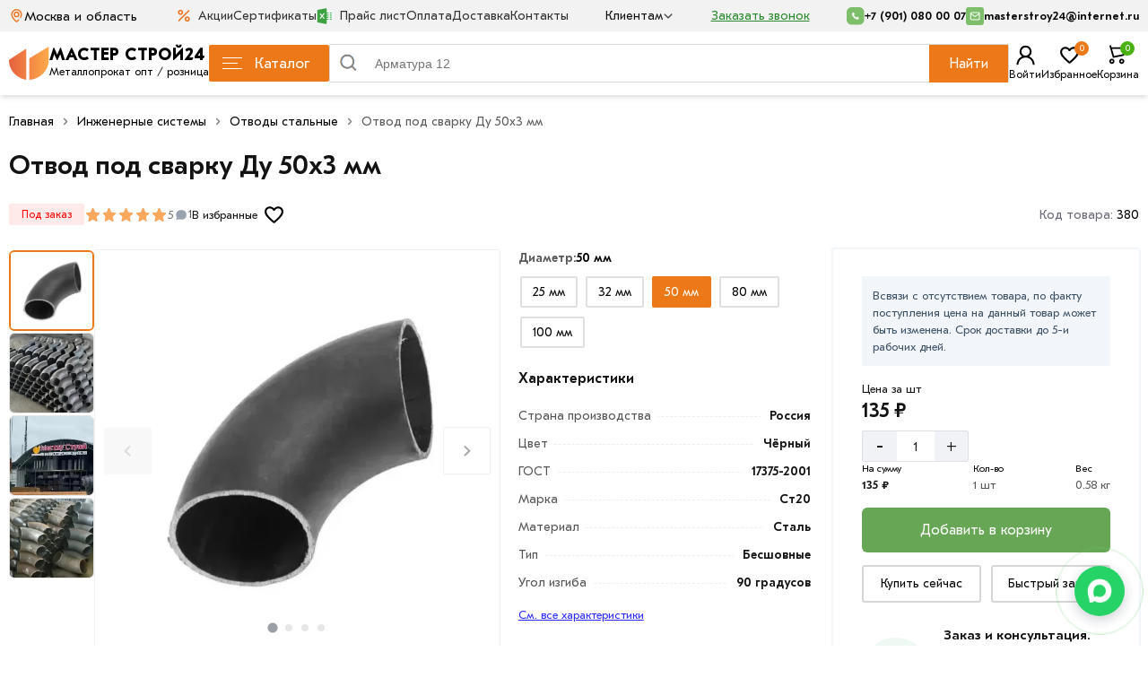

--- FILE ---
content_type: text/html; charset=UTF-8
request_url: https://masterstroy24.ru/otvody-stalnye/otvod-pod-svarku-du-50h3-mm
body_size: 18321
content:
<!DOCTYPE html>
<html lang="ru">
<head>
<meta name="robots" content="index, follow"> <meta name="viewport" content="width=device-width, initial-scale=1">
<link rel="icon" href="https://masterstroy24.ru/favicon.svg" type="image/svg+xml">
<meta charset="utf-8">
<title>Отвод под сварку Ду 50х3 мм купить в Москве</title>
<meta name="description" content="Отвод под сварку Ду 50х3 мм купить цена за штуку 135 рублей, доставка по Москве и области. Вес одной штуки 0.58 кг, толщина стенки 3 мм, диаметр отвода 50 мм.">
<meta name="keywords" content="Отвод под сварку Ду 50х3 мм">
<meta name="author" content="Masterweb LLC">
<meta property="og:type" content="website">
<meta property="og:url" content="https://masterstroy24.ru/otvody-stalnye/otvod-pod-svarku-du-50h3-mm">
<meta property="og:site_name" content="Металопрокат недорого в Москве и области">
<meta property="og:image" content="https://masterstroy24.ru/images/product/380/otvod-pod-svarku-du-50h3-mm-380.webp">
<meta property="og:title" content="Отвод под сварку Ду 50х3 мм купить в Москве">
<meta property="og:description" content="Отвод под сварку Ду 50х3 мм купить цена за штуку 135 рублей, доставка по Москве и области. Вес одной штуки 0.58 кг, толщина стенки 3 мм, диаметр отвода 50 мм.">
<meta property="og:locale" content="ru_RU">
<meta name="twitter:card" content="summary">
<meta name="twitter:site" content="Металопрокат недорого в Москве и области">
<meta name="twitter:title" content="Отвод под сварку Ду 50х3 мм купить в Москве">
<meta name="twitter:description" content="Отвод под сварку Ду 50х3 мм купить цена за штуку 135 рублей, доставка по Москве и области. Вес одной штуки 0.58 кг, толщина стенки 3 мм, диаметр отвода 50 мм.">
<meta name="twitter:image" content="https://masterstroy24.ru/images/product/380/otvod-pod-svarku-du-50h3-mm-380.webp">
<meta name="twitter:url" content="https://masterstroy24.ru/otvody-stalnye/otvod-pod-svarku-du-50h3-mm">	
<link rel="apple-touch-icon" sizes="57x57" href="https://masterstroy24.ru/favicon/apple-icon-57x57.png">
<link rel="apple-touch-icon" sizes="60x60" href="https://masterstroy24.ru/favicon/apple-icon-60x60.png">
<link rel="apple-touch-icon" sizes="72x72" href="https://masterstroy24.ru/favicon/apple-icon-72x72.png">
<link rel="apple-touch-icon" sizes="76x76" href="https://masterstroy24.ru/favicon/apple-icon-76x76.png">
<link rel="apple-touch-icon" sizes="114x114" href="https://masterstroy24.ru/favicon/apple-icon-114x114.png">
<link rel="apple-touch-icon" sizes="120x120" href="https://masterstroy24.ru/favicon/apple-icon-120x120.png">
<link rel="apple-touch-icon" sizes="144x144" href="https://masterstroy24.ru/favicon/apple-icon-144x144.png">
<link rel="apple-touch-icon" sizes="152x152" href="https://masterstroy24.ru/favicon/apple-icon-152x152.png">
<link rel="apple-touch-icon" sizes="180x180" href="https://masterstroy24.ru/favicon/apple-icon-180x180.png">
<link rel="icon" type="image/png" sizes="192x192" href="https://masterstroy24.ru/favicon/android-icon-192x192.png">
<link rel="icon" type="image/png" sizes="32x32" href="https://masterstroy24.ru/favicon/favicon-32x32.png">
<link rel="icon" type="image/png" sizes="96x96" href="https://masterstroy24.ru/favicon/favicon-96x96.png">
<link rel="icon" type="image/png" sizes="16x16" href="https://masterstroy24.ru/favicon/favicon-16x16.png">
<link rel="manifest" href="https://masterstroy24.ru/favicon/manifest.json">
<meta name="msapplication-TileImage" content="https://masterstroy24.ru/favicon/ms-icon-144x144.png">
<meta name="copyright" content="masterstroy24.ru">
<meta name="image" content="https://masterstroy24.ru/images/product/380/otvod-pod-svarku-du-50h3-mm-380.webp">
<link rel="canonical" href="https://masterstroy24.ru/otvody-stalnye/otvod-pod-svarku-du-50h3-mm">
<link rel="preload" href="/css/fonts/cerapro-bold.woff2" as="font" crossorigin="">
<link rel="preload" href="/css/fonts/cerapro-bold.woff" as="font" crossorigin="">
<link rel="preload" href="/css/fonts/GTEestiProText-Book.woff" as="font" crossorigin="">
<link rel="preload" href="/css/fonts/GTEestiProText-Medium.woff" as="font" crossorigin="">
<link rel="stylesheet" href="/css/style.css">
<meta name="yandex-verification" content="3a3e4d405052219c">
<meta name="zen-verification" content="vvShAVwzJ54F2n1WUNxQZ8RniRZXywcP99qyORGPVONp8ItOkAw4tulFk2HimiZF">
<meta name="p:domain_verify" content="9c7df220c1cb0fb94ac57778077c83e9">
<script src="/js/jquery.min.js"></script>
<link rel="stylesheet" href="/css/splide.min.css">
<script src="/js/splide.min.js"></script>
</head>
<body>
<header class="header" id="myHeader">
<div class="header_top">
<div class="header_top_center">
<div class="lozung">
<img src="/images/location.svg" width="17" height="17" alt="Москва" loading="eager">
<span>Москва и область </span>
</div>
<div class="sale_point">
<a href="/akczii" class="menu_link_top spec_mol " title="Акции">
<img src="/images/akcii.svg" width="25" height="25" alt="Икона акции" loading="eager">
<span>Акции</span>
</a>
<a href="/sertifikati" class="menu_link_top " title="Сертификаты">Сертификаты</a>
<a href="/price-list" class="menu_link_top " title="Прайс лист">
<img src="/images/file-exel.svg" loading="eager" alt="Прайс икона" width="20" height="20" class="documents__item-img">
Прайс лист</a>
<a href="/oplata" class="menu_link_top" title="Оплата">Оплата</a>
<a href="/dostavka" class="menu_link_top" title="Доставка">Доставка</a>
<a href="/kontakty" class="menu_link_top " title="Контакты">Контакты</a>
</div>

<div class="head_client">
<div class="client_block">Клиентам
<svg class="icon-svg" viewBox="0 0 24 24"><path d="M12.996 16.815a1.5 1.5 0 01-2.113 0l-7.44-7.38a1.5 1.5 0 112.113-2.13l6.384 6.332 6.504-6.452a1.5 1.5 0 112.112 2.13l-7.56 7.5z"></path></svg>
</div>
<div class="navbar-pc__tooltip tooltip-simple tooltip-profile j-tooltip-profile">
<svg width="28" height="12" viewBox="0 0 28 12"  class="tooltip-arrow" data-v-4415cac4=""><path d="m16.9 10.6 8.2-9.2C25.9.4 26.9 0 28 0H0c1 0 2.1.5 2.9 1.4l8.2 9.2a3.8 3.8 0 0 0 5.8 0Z" data-v-4415cac4=""></path></svg>
<div class="tooltip__content">					
<ul class="profile-menu">
<li class="client_info"> 
<a href="/reviews" class="client_info_title" title="Отзывы покупателей">Отзывы покупателей</a>
</li>
 						
<li class="client_info">
<a href="/vozvrat-tovara" class="client_info_title" title="Возврат товара">Возврат товара</a>   
</li>
<li class="client_info">
<a href="/o-kompanii" class="client_info_title" title="Контакты и реквизиты">О компании</a> 
</li>
 			
</ul>
</div>
</div>
</div>
<button type="button"  onclick="get_back_call()" class="head_call_header" aria-label="Перезвоните">
Заказать звонок
</button> 
 
<div class="wehen_scrol">
<div class="head_pofile tel_poch">
<div class="tel_poch_big">
<div class="tel_poch_bot">
<div class="obr_icons_web scrol_down">
<img src="/images/phone.svg" width="18" loading="eager" height="18" alt="Инфо">
</div>
<div class="house_category_title">
<p>+7 (901) 080 00 07</p> 
</div>
<div class="obr_icons_web scrol_down">
<img src="/images/mail.svg" width="18" loading="eager" height="18" alt="Инфо">
</div>
<div class="house_category_title">
<p>masterstroy24@internet.ru</p> 
</div>
</div>
<div class="navbar-pc__tooltip tooltip-simple tooltip-profile j-tooltip-profile">
<svg width="28" height="12" viewBox="0 0 28 12" class="tooltip-arrow" data-v-4415cac4=""><path d="m16.9 10.6 8.2-9.2C25.9.4 26.9 0 28 0H0c1 0 2.1.5 2.9 1.4l8.2 9.2a3.8 3.8 0 0 0 5.8 0Z" data-v-4415cac4=""></path></svg>
<div class="tooltip__content">					
<div class="house_category_content">
<div id="guestForm">
<p class="zakaz_title_pop_up">Вы можете оформить заказ и узнать наличие товара по телефону</p>
<p class="head_zak_ob_text">Наши специалисты ответят на любой интересующий вопрос</p>					 
<div class="guestForm_numbers_ph">					
<b>+7 (901) 080 00 07</b>
<b>+7 (915) 402 20 20</b>
 
</div>
<div class="obr_icons">
<a class="social_obr" href="https://max.ru/u/f9LHodD0cOLfC8CezhlhREU76OankDTBhnaFd3NQYSCX6hmvEzQAqKr01YY" title="Max" target="_blank" onclick="stat_call('w')">
<img src="/images/max.png" loading="lazy" width="25" height="25" alt="Max">
Написать Max
</a>
<a href="https://wa.me/+79010800007" target="_blank" title="whatsapp" class="social_obr" onclick="stat_call('w')">
<img src="/images/watsup.webp" loading="lazy" width="25" height="25" alt="WhatsApp">
Написать WhatsApp
</a>
<a href="https://t.me/+79010800007" target="_blank" title="telegram" class="social_obr" onclick="stat_call('t')">
<img src="/images/tel.jpg" loading="lazy" width="25" height="25" alt="Telegram">
Написать Telegram
</a>
</div>
</div>
<div class="p_number1">
<i>График работы: </i>пн-вс: 09:00 - 19:00 
</div>
</div>
</div>
</div>
</div>
</div>
</div>
</div>
</div>
<div class="container">
<div class="wrapper">
<div class="header_left">
<div class="header-item-left">
<a href="/" class="brand">
<div class="log_top_name">
<div class="log_top">
<img loading="eager" fetchpriority="high" src="/images/logo.png" width="45" height="37" alt="Лого">
</div>
<div class="log_top_bott">
<span class="logo_text">Мастер Строй24</span>
<div class="sote_name">Металлопрокат опт / розница</div>
</div>
</div>
</a> 
</div>
<button type="button" onclick="myFunction()" id="myDropdown22" class="dropbtn dropdown-content22  dropbtn22 menu_icon" aria-label="Каталог металлопроката">
<i></i>
<i></i>
<i></i>
Каталог</button> 
<div class="sub_cat catalog_menu">
<div id="myDropdown" class="header-item-center dropdown-content">
<div class="overlay"></div>
<nav class="menu">
<ul class="menu-section">
<li class="menu-item-has-children">
<div class="menu_icon_a">
<span class="men_ic_img"><img loading="lazy" src="/images/category/1726214955.webp" width="29" height="29" alt="Иконка"></span>
<a href="/armatura" class="web_sty" title="Арматура">Арматура</a>
</div>
<div class="menu-subs2">
<a href="/armatura-riflenaya" title="Арматура рифленая">Арматура рифленая</a> 
<a href="/armatura-gladkaya" title="Арматура гладкая">Арматура гладкая</a> 
<a href="/katanka" title="Катанка">Катанка</a> 
</div>
</li>
<li class="menu-item-has-children">
<div class="menu_icon_a">
<span class="men_ic_img"><img loading="lazy" src="/images/category/1726215091.webp" width="29" height="29" alt="Иконка"></span>
<a href="/provoloka-vyazalnaya" class="web_sty" title="Проволока вязальная">Проволока вязальная</a>
</div>
<div class="menu-subs2">
</div>
</li>
<li class="menu-item-has-children">
<div class="menu_icon_a">
<span class="men_ic_img"><img loading="lazy" src="/images/category/1745948858.webp" width="29" height="29" alt="Иконка"></span>
<a href="/truba-profilnaya" class="web_sty" title="Труба профильная">Труба профильная</a>
</div>
<div class="menu-subs2">
<a href="/truba-kvadratnaya" title="Труба квадратная">Труба квадратная</a> 
<a href="/truba-pryamougolnaya" title="Труба прямоугольная">Труба прямоугольная</a> 
</div>
</li>
<li class="menu-item-has-children">
<div class="menu_icon_a">
<span class="men_ic_img"><img loading="lazy" src="/images/category/1726214981.jpg" width="29" height="29" alt="Иконка"></span>
<a href="/ugolok-stalnoj" class="web_sty" title="Уголок стальной">Уголок стальной</a>
</div>
<div class="menu-subs2">
<a href="/ugolok-neravnopolochnyj" title="Уголок неравнополочный">Уголок неравнополочный</a> 
<a href="/ugolok-ravnopolochnyj" title="Уголок равнополочный">Уголок равнополочный</a> 
</div>
</li>
<li class="menu-item-has-children">
<div class="menu_icon_a">
<span class="men_ic_img"><img loading="lazy" src="/images/category/1726215004.webp" width="29" height="29" alt="Иконка"></span>
<a href="/truba-kruglaya-stalnaya" class="web_sty" title="Труба круглая стальная">Труба круглая стальная</a>
</div>
<div class="menu-subs2">
<a href="/besshovnye-truby" title="Бесшовные трубы">Бесшовные трубы</a> 
<a href="/truba-vodogazoprovodnaya" title="Труба водогазопроводная">Труба водогазопроводная</a> 
<a href="/truby-elektrosvarnye" title="Трубы электросварные">Трубы электросварные</a> 
<a href="/truba-kruglaya-ocinkovannaya" title="Труба круглая оцинкованная">Труба круглая оцинкованная</a> 
</div>
</li>
<li class="menu-item-has-children">
<div class="menu_icon_a">
<span class="men_ic_img"><img loading="lazy" src="/images/category/1726215020.webp" width="29" height="29" alt="Иконка"></span>
<a href="/listovoj-prokat" class="web_sty" title="Листовой прокат">Листовой прокат</a>
</div>
<div class="menu-subs2">
<a href="/list-stalnoj-goryachekatanyj" title="Лист стальной горячекатаный">Лист стальной горячекатаный</a> 
<a href="/list-holodnokatanyj" title="Лист холоднокатаный">Лист холоднокатаный</a> 
<a href="/list-riflenyj" title="Лист рифленый">Лист рифленый</a> 
<a href="/list-nerzhaveyushij" title="Лист нержавеющий">Лист нержавеющий</a> 
<a href="/list-ocinkovannyj" title="Лист оцинкованный">Лист оцинкованный</a> 
<a href="/list-prosechno-vytyazhnoj" title="Лист просечно-вытяжной">Лист просечно-вытяжной</a> 
<a href="/listy-gladkie-ral" title="Лист гладкий RAL">Лист гладкий RAL</a> 
<a href="/list-alyuminievyj" title="Лист алюминиевый">Лист алюминиевый</a> 
</div>
</li>
<li class="menu-item-has-children">
<div class="menu_icon_a">
<span class="men_ic_img"><img loading="lazy" src="/images/category/1708950086.webp" width="29" height="29" alt="Иконка"></span>
<a href="/shveller-stalnoj" class="web_sty" title="Швеллер стальной">Швеллер стальной</a>
</div>
<div class="menu-subs2">
</div>
</li>
<li class="menu-item-has-children">
<div class="menu_icon_a">
<span class="men_ic_img"><img loading="lazy" src="/images/category/1708950115.webp" width="29" height="29" alt="Иконка"></span>
<a href="/balka-dvutavrovaya" class="web_sty" title="Балка двутавровая">Балка двутавровая</a>
</div>
<div class="menu-subs2">
</div>
</li>
<li class="menu-item-has-children">
<div class="menu_icon_a">
<span class="men_ic_img"><img loading="lazy" src="/images/category/1726214722.png" width="29" height="29" alt="Иконка"></span>
<a href="/setka-stalnaya" class="web_sty" title="Сетка стальная">Сетка стальная</a>
</div>
<div class="menu-subs2">
<a href="/setka-rabica-v-rulone" title="Сетка рабица в рулоне">Сетка рабица в рулоне</a> 
<a href="/setka-ocinkovannaya-v-rulone" title="Сетка оцинкованная в рулоне">Сетка оцинкованная в рулоне</a> 
<a href="/setka-svarnaya-v-rulone" title="Сетка сварная в рулоне">Сетка сварная в рулоне</a> 
<a href="/setka-svarnaya-v-kartah" title="Сетка сварная в картах">Сетка сварная в картах</a> 
<a href="/setka-metallicheskaya-tkanaya" title="Сетка металлическая тканая">Сетка металлическая тканая</a> 
</div>
</li>
<li class="menu-item-has-children">
<div class="menu_icon_a">
<span class="men_ic_img"><img loading="lazy" src="/images/category/1708950215.jpg" width="29" height="29" alt="Иконка"></span>
<a href="/kvadrat-stalnoj" class="web_sty" title="Квадрат стальной">Квадрат стальной</a>
</div>
<div class="menu-subs2">
</div>
</li>
<li class="menu-item-has-children">
<div class="menu_icon_a">
<span class="men_ic_img"><img loading="lazy" src="/images/category/1726214750.webp" width="29" height="29" alt="Иконка"></span>
<a href="/inzhenernye-sistemy" class="web_sty" title="Инженерные системы">Инженерные системы</a>
</div>
<div class="menu-subs2">
<a href="/flancy-stalnye" title="Фланцы стальные">Фланцы стальные</a> 
<a href="/otvody-stalnye" title="Отводы стальные">Отводы стальные</a> 
<a href="/otvody-ocinkovannye" title="Отводы оцинкованные">Отводы оцинкованные</a> 
<a href="/trojniki-stalnye" title="Тройники стальные">Тройники стальные</a> 
<a href="/zaglushki-stalnye" title="Заглушки стальные">Заглушки стальные</a> 
<a href="/perehody-stalnye" title="Переходы стальные">Переходы стальные</a> 
<a href="/sgony-rezby" title="Сгоны, резьбы">Сгоны, резьбы</a> 
<a href="/prokladki" title="Прокладки">Прокладки</a> 
</div>
</li>
<li class="menu-item-has-children">
<div class="menu_icon_a">
<span class="men_ic_img"><img loading="lazy" src="/images/category/1708952013.webp" width="29" height="29" alt="Иконка"></span>
<a href="/vintovaya-svaya" class="web_sty" title="Винтовая свая">Винтовая свая</a>
</div>
<div class="menu-subs2">
</div>
</li>
<li class="menu-item-has-children">
<div class="menu_icon_a">
<span class="men_ic_img"><img loading="lazy" src="/images/category/1708952086.webp" width="29" height="29" alt="Иконка"></span>
<a href="/ogolovok-sv" class="web_sty" title="Оголовок СВ">Оголовок СВ</a>
</div>
<div class="menu-subs2">
</div>
</li>
<li class="menu-item-has-children">
<div class="menu_icon_a">
<span class="men_ic_img"><img loading="lazy" src="/images/category/1708952199.jpg" width="29" height="29" alt="Иконка"></span>
<a href="/polosa-stalnaya" class="web_sty" title="Полоса стальная">Полоса стальная</a>
</div>
<div class="menu-subs2">
</div>
</li>
<li class="menu-item-has-children">
<div class="menu_icon_a">
<span class="men_ic_img"><img loading="lazy" src="/images/category/1726214770.webp" width="29" height="29" alt="Иконка"></span>
<a href="/profnastil" class="web_sty" title="Профнастил">Профнастил</a>
</div>
<div class="menu-subs2">
<a href="/ocinkovannyj-profnastil" title="Оцинкованный профнастил">Оцинкованный профнастил</a> 
<a href="/okrashennyj-profnastil" title="Окрашенный профнастил">Окрашенный профнастил</a> 
</div>
</li>
<li class="menu-item-has-children">
<div class="menu_icon_a">
<span class="men_ic_img"><img loading="lazy" src="/images/category/1726215048.png" width="29" height="29" alt="Иконка"></span>
<a href="/zaglushki-dlya-trub" class="web_sty" title="Заглушки для труб">Заглушки для труб</a>
</div>
<div class="menu-subs2">
<a href="/kvadratnye-zaglushki" title="Квадратные заглушки">Квадратные заглушки</a> 
<a href="/pryamougolnye-zaglushki" title="Прямоугольные заглушки">Прямоугольные заглушки</a> 
<a href="/kruglye-zaglushki" title="Круглые заглушки">Круглые заглушки</a> 
</div>
</li>
<li class="menu-item-has-children">
<div class="menu_icon_a">
<span class="men_ic_img"><img loading="lazy" src="/images/category/1726215067.webp" width="29" height="29" alt="Иконка"></span>
<a href="/rashodnye-materialy" class="web_sty" title="Расходные материалы">Расходные материалы</a>
</div>
<div class="menu-subs2">
<a href="/elektrody" title="Электроды">Электроды</a> 
<a href="/diski-otreznye" title="Диски отрезные">Диски отрезные</a> 
</div>
</li>
<li class="menu-item-has-children">
<div class="menu_icon_a">
<span class="men_ic_img"><img loading="lazy" src="/images/category/1709640596.gif" width="29" height="29" alt="Иконка"></span>
<a href="/fiksator-armatury" class="web_sty" title="Фиксатор арматуры">Фиксатор арматуры</a>
</div>
<div class="menu-subs2">
</div>
</li>
</ul>
</nav>
</div>
</div>
<script>
function myFunction() {
document.getElementById("myDropdown").classList.toggle("show");
document.getElementById("myDropdown22").classList.toggle("show22");
}
window.onclick = function(event) {
if (!event.target.matches('.dropbtn')) {
var dropdowns = document.getElementsByClassName("dropdown-content");
var i;
for (i = 0; i < dropdowns.length; i++) {
var openDropdown = dropdowns[i];
if (openDropdown.classList.contains('show')) {
openDropdown.classList.remove('show');
}
}
}
if (!event.target.matches('.dropbtn22')) {
var dropdowns = document.getElementsByClassName("dropdown-content22");
var i;
for (i = 0; i < dropdowns.length; i++) {
var openDropdown = dropdowns[i];
if (openDropdown.classList.contains('show22')) {
openDropdown.classList.remove('show22');
}
}
}
}
</script>
</div>
<div class="header-item-left_mix">
<div class="header-search search-catalog__block">	
<div class="search-icn"><img src="/images/search1.png" loading="lazy" alt="Поиск" width="25" height="25"></div>
<input type="text"
	id="Search"
	name="search_text"
	 
	class="search_input"
	placeholder="Поиск по товарам..."
	data-placeholder="Поиск по товарам..."
	oninput="get_s_ress(this); stopPlaceholderTyping()"
	onkeyup="ent_detect(this,event)"
	onfocus="get_s_viws(this); stopPlaceholderTyping()"
	onblur="resumePlaceholderTyping()"
	autocomplete="off">
<button style="display:none" class="search-catalog__btn search-catalog__btn--clear search-catalog__btn--active" onclick="clear_search_inp()" type="button"  aria-label="Очистить поиск"></button>
<button  type="button" class="header-search__search-submit-btn" onclick="get_search_page(this)" title="Поиск">Найти</button>
<div class="search_five_res"></div>			
</div>
<div class="head_right">
<div class="head_pofile">
<a class="account" href="/login" title="Личный кабинет">
<div class="account_block">
<img src="/images/account.svg" width="25" height="25" alt="Профиль" loading="lazy">
<div class="cart_mod">
<span class="bas">Войти</span>
</div> 
</div>
</a>
<div class="navbar-pc__tooltip tooltip-simple tooltip-profile j-tooltip-profile">
<svg width="28" height="12" viewBox="0 0 28 12" class="tooltip-arrow" data-v-4415cac4=""><path d="m16.9 10.6 8.2-9.2C25.9.4 26.9 0 28 0H0c1 0 2.1.5 2.9 1.4l8.2 9.2a3.8 3.8 0 0 0 5.8 0Z" data-v-4415cac4=""></path></svg>
<div class="tooltip__content">					
<ul class="profile-menu">
<li class="profile-menu__user_text"> 
<b>Войдите или зарегистрируйтесь</b><br> чтобы использовать все возможности личного кабинета: отслеживание заказов, статус текущего заказа, комментарии к покупкам и другие.    
</li>
<li class="profile-menu__user_login_reg"> 
<a href="/login" class="profile-menu_login" title="Войти или зарегистрироваться">
Вход или регистрация			 
</a>      
</li>
<li class="profile-menu__item_val">     
<span  class="profile-menu22">Валюта</span>  					 
<div class="fl_rate_right">
<span  class="profile-menu__currency-flag flag-ru"></span>   
<span  class="profile-menu33">RUB</span>   
</div>					
</li>					
</ul>
</div>
</div>
</div>
<div class="favorit f_hed">
<a href="/favorites" title="Избранное">
<img src="/images/fav_new.svg" width="25" height="25" alt="Икона избранное" loading="eager" fetchpriority="high">
<span>Избранное</span>
</a>
<div class="com_count">0</div>				
</div>
<div class="cart">
<div class="basket  shopping-cart">
<a href="/cart" title="Корзина покупок">
<img src="/images/cart_mob.svg" width="25" height="25" alt="Икона корзина" loading="eager" fetchpriority="high">
<div class="cart_mod">
<span class="bas">Корзина</span>
</div>		
</a><div class="cart_count">0</div>		
</div>
</div>
</div>
</div>
</div>
</div>
</header>
<div class="container" id="prd_content">
<div id="breadcrumbs" class="pr_brad">
<ul>
<li>
<a href="/" title="Главная">Главная</a>
</li>
<li><div class="divider"></div></li>
<li>
<a href="/inzhenernye-sistemy" title="Инженерные системы">Инженерные системы</a>
</li>
<li><div class="divider"></div></li>
<li>
<a href="/otvody-stalnye" title="Отводы стальные">Отводы стальные</a>
</li>
<li><div class="divider"></div></li>
<li>
Отвод под сварку Ду 50х3 мм</li>

</ul>
<script type="application/ld+json">
{
"@context": "https://schema.org/",
"@type": "BreadcrumbList",
"itemListElement": [{
"@type": "ListItem",
"position":1,
"name": "Главная",
"item": "https://masterstroy24.ru/"
},{
"@type": "ListItem",
"position":2,
"name": "Инженерные системы",
"item": "https://masterstroy24.ru/inzhenernye-sistemy"
},{
"@type": "ListItem",
"position":3,
"name": "Отводы стальные",
"item": "https://masterstroy24.ru/otvody-stalnye"
},{
"@type": "ListItem",
"position":4,
"name": "Отвод под сварку Ду 50х3 мм",
"item": "https://masterstroy24.ru/otvody-stalnye/otvod-pod-svarku-du-50h3-mm"
}]
}
</script>
</div>
<div class="category_top_side">
<div class="category_top_side_top">
<div class="cat_top_spec_top">
<h1>Отвод под сварку Ду 50х3 мм</h1>
</div>		
</div>
<div class="pr_top_bottom">	
<div class="pr_top_bottom_left">
<div class="market_zakaz">		 
<span class="vnal">Под заказ</span>	
</div>
<div class="all_chars"> 
<div class="is2">
<div class="t2 t3 t4 tsBodyMBold">
<div class="t7" onclick="slide_to_comments()">
<div class="pr_rate_astx_block">
<div class="pr_rate_astx_fill" style="width:100%"></div>
</div>
<span>5</span>
<span class="t7"><img src="/images/amp.svg" width="17" height="17" alt="отзывов" loading="lazy">
<span> 1</span>
</span>
</div>
</div>
</div>
</div>
   
<div class="share_sec">
<div class="fav_text_title">В избранные</div>
<div class="add_favorite" onclick="add_to_favorite(this,380)">
<img src="/images/fav_new.svg" width="25" height="25" alt="Избранное" loading="lazy"></div>
</div>
</div>
<div class="pr_kanach_klor"> <span>Код товара: </span> <em>380</em>  </div>
</div>
</div>
<div class="pr_left_right">
<div class="pr_left">
<div class="main_big_carousel">
<div id="main-carousel" class="splide">
<div class="splide__track">
 
<ul class="splide__list">
  <li class="splide__slide"
      data-index="0"
      data-type="image">

         <!-- ФОТО: можно оставить Fancybox как было -->
      <button data-fancybox="product-media"
              data-type="image"
              data-src="/images/product/380/otvod-pod-svarku-du-50h3-mm-380.webp"
              type="button"
              aria-label="Фото товара">
                    <img data-splide-lazy="/images/product/380/otvod-pod-svarku-du-50h3-mm-380.webp" src="/images/product/380/otvod-pod-svarku-du-50h3-mm-380.webp" width="520" height="508" alt="Купить Отвод под сварку Ду 50х3 мм" loading="eager" fetchpriority="high">
              </button>
      </li>
  <li class="splide__slide"
      data-index="1"
      data-type="image">

         <!-- ФОТО: можно оставить Fancybox как было -->
      <button data-fancybox="product-media"
              data-type="image"
              data-src="/images/product/380/1724747710-ezgif-6-234327cdf7.webp"
              type="button"
              aria-label="Фото товара">
                    <img data-splide-lazy="/images/product/380/1724747710-ezgif-6-234327cdf7.webp" src="/images/product/380/1724747710-ezgif-6-234327cdf7.webp" width="520" height="508" alt="Купить Отвод под сварку Ду 50х3 мм" loading="eager" fetchpriority="high">
              </button>
      </li>
  <li class="splide__slide"
      data-index="2"
      data-type="image">

         <!-- ФОТО: можно оставить Fancybox как было -->
      <button data-fancybox="product-media"
              data-type="image"
              data-src="/images/product/380/1724747712-Image 002.webp"
              type="button"
              aria-label="Фото товара">
                    <img data-splide-lazy="/images/product/380/1724747712-Image 002.webp" src="/images/product/380/1724747712-Image 002.webp" width="520" height="508" alt="Купить Отвод под сварку Ду 50х3 мм" loading="eager" fetchpriority="high">
              </button>
      </li>
  <li class="splide__slide"
      data-index="3"
      data-type="image">

         <!-- ФОТО: можно оставить Fancybox как было -->
      <button data-fancybox="product-media"
              data-type="image"
              data-src="/images/product/380/1724747713-ezgif-6-d5f2df317f.webp"
              type="button"
              aria-label="Фото товара">
                    <img data-splide-lazy="/images/product/380/1724747713-ezgif-6-d5f2df317f.webp" src="/images/product/380/1724747713-ezgif-6-d5f2df317f.webp" width="520" height="508" alt="Купить Отвод под сварку Ду 50х3 мм" loading="eager" fetchpriority="high">
              </button>
      </li>
</ul>


</div>
</div>
<div class="thumbnails">
<ul id="thumbnails">
<li class="thumbnail for_top_fixed"
    data-goto="0"
    data-type="image">
    <img loading="lazy" src="/images/product/380/400/otvod-pod-svarku-du-50h3-mm-380.webp" width="103" height="92" alt="Икона товара">
  </li>
<li class="thumbnail "
    data-goto="1"
    data-type="image">
    <img loading="lazy" src="/images/product/380/400/1724747710-ezgif-6-234327cdf7.webp" width="103" height="92" alt="Икона товара">
  </li>
<li class="thumbnail "
    data-goto="2"
    data-type="image">
    <img loading="lazy" src="/images/product/380/400/1724747712-Image 002.webp" width="103" height="92" alt="Икона товара">
  </li>
<li class="thumbnail "
    data-goto="3"
    data-type="image">
    <img loading="lazy" src="/images/product/380/400/1724747713-ezgif-6-d5f2df317f.webp" width="103" height="92" alt="Икона товара">
  </li>
</ul>
</div>
</div>
<script>
var splide = new Splide( '#main-carousel', {
autoplay : true,
lazyLoad: 'nearby',
pagination: true,
perPage: 1,
} );
var thumbnails = document.getElementsByClassName( 'thumbnail' );
var current;
for ( var i = 0; i < thumbnails.length; i++ ) {
initThumbnail( thumbnails[ i ], i );
}
function initThumbnail( thumbnail, index ) {
thumbnail.addEventListener( 'click', function () {
splide.go( index );
} );
}
splide.on( 'mounted move', function () {
var thumbnail = thumbnails[ splide.index ];
if ( thumbnail ) {
if ( current ) {
current.classList.remove( 'is-active' );
}
thumbnail.classList.add( 'is-active' );
current = thumbnail;
}
} );
splide.mount();
</script>
</div>
<div class="pr_right_big">
<div class="pr_right">
<div class="o_attrs_select">
<div class="other_option_title">Диаметр: <p>50 мм</p></div>
<a class="other_select  " href="/otvody-stalnye/otvod-pod-svarku-du-25h3-mm" aria-label="Выбрать из вариантов">
<span class="img_price" style="display:none">
<img loading="lazy" src="/images/product/377/80/otvod-pod-svarku-du-25h3-mm-377.webp" width="70" height="90" alt="Картина товара">
<span>Цена: 110 ₽</span>
</span>
<span class="adf_cvet">25 мм</span>
</a>
<a class="other_select  " href="/otvody-stalnye/otvod-pod-svarku-du-32h3-mm" aria-label="Выбрать из вариантов">
<span class="img_price" style="display:none">
<img loading="lazy" src="/images/product/378/80/otvod-pod-svarku-du-32h3-mm-378.webp" width="70" height="90" alt="Картина товара">
<span>Цена: 120 ₽</span>
</span>
<span class="adf_cvet">32 мм</span>
</a>
<a class="other_select activ_select_other " href="/otvody-stalnye/otvod-pod-svarku-du-50h3-mm" aria-label="Выбрать из вариантов">
<span class="img_price" style="display:none">
<img loading="lazy" src="/images/product/380/80/otvod-pod-svarku-du-50h3-mm-380.webp" width="70" height="90" alt="Картина товара">
<span>Цена: 135 ₽</span>
</span>
<span class="adf_cvet">50 мм</span>
</a>
<a class="other_select  " href="/otvody-stalnye/otvod-pod-svarku-du-80h3-mm" aria-label="Выбрать из вариантов">
<span class="img_price" style="display:none">
<img loading="lazy" src="/images/product/382/80/otvod-pod-svarku-du-80h3-mm-382.webp" width="70" height="90" alt="Картина товара">
<span>Цена: 275 ₽</span>
</span>
<span class="adf_cvet">80 мм</span>
</a>
<a class="other_select  " href="/otvody-stalnye/otvod-pod-svarku-du-100h3-mm" aria-label="Выбрать из вариантов">
<span class="img_price" style="display:none">
<img loading="lazy" src="/images/product/383/80/otvod-pod-svarku-du-100h3-mm-383.webp" width="70" height="90" alt="Картина товара">
<span>Цена: 420 ₽</span>
</span>
<span class="adf_cvet">100 мм</span>
</a>
</div>
<div class="pr_dev">
<div class="attr_title">Характеристики</div>
<ul>
<!--<li class="attr1"> <span>Код производителя</span> <em>MS24-2017091930121</em> </li>-->
<li class="attr1"> <span>Страна производства</span> <em>Россия</em> </li>
<li class="attr1"> <span>Цвет</span> <em>Чёрный</em> </li>
<li class="attr1"> <span>ГОСТ</span> <em>17375-2001</em> </li>
<li class="attr1"> <span>Марка</span> <em>Ст20</em> </li>
<li class="attr1"> <span>Материал</span> <em>Сталь</em> </li>
<li class="attr1"> <span>Тип</span> <em>Бесшовные</em> </li>
<li class="attr1"> <span>Угол изгиба</span> <em>90 градусов</em> </li>
</ul>
<div class="all_chars sm_all_character" onclick="slide_to_haracter()">
См. все характеристики
</div>
</div>
<div class="pr_for_clinets">
<ul>
<li class="nav-item">
<span class="mob_menu_svg">
<img src="/images/car.svg" loading="lazy" width="25" height="25" alt="Доставка">
</span>
<b>Ближайшая дата доставки: 26.01.26</b>
</li>	
<li class="nav-item">
<span class="mob_menu_svg">
<img src="/images/pay.svg" loading="lazy" width="25" height="25" alt="Оплата">
</span>
<b>Оплата наличными и безналичным</b>
</li> 
<li class="nav-item">
<span class="mob_menu_svg">
<img src="/images/vozvrat.svg" loading="lazy" width="25" height="25" alt="Возврат">
</span>
<b>Возврат товара в течение 7 дней</b>
</li>
		
</ul>
</div>
<div class="_29-a1">
<b>Внимание!</b>  Цены для  оплаты по безналичному расчету уточняйте у менеджеров!
</div>
</div>	
<div class="pr_right_side_big">
<div class="pr_right_side">
<div class="pr_right_side_inside">
<div class="_29-a1">
Всвязи с отсутствием товара, по факту поступления цена на данный товар может быть изменена. Срок доставки до 5-и рабочих дней.
</div>
<div class="price_qeek">
<div class="price_title"> Цена за шт</div>		
<div class="on_pr_row">
<span class="for_new_price spec_pr_price"><b>135 ₽</b> </span>
</div>
</div>
<div class="qeek_count">
<div class="order_details_form_content" style="display:none">
<label class="reg_radio_buttons myRadio">
<input type="radio" class="price_type" value="шт" data-cnt="1" name="radio" checked onclick="price_type_check(this,135)"><span></span>
<span class="pay_item">
<b>шт</b>
</span>
</label>
</div>
<div class="col quantity">
<div class="quantity-box">
<span class="change-quantity noselect mn" onclick="minus_pr_count(this,135)">-</span>
<input type="text" name="pr_count" tabindex="0" oninput="find_max(this,135)" value="1" class="rounded count_pr"  aria-label="Количество">
<span class="change-quantity noselect pl" onclick="plus_pr_count(this,135)">+</span>
<input type="hidden" class="max" value="2147483647">
<input type="hidden" class="idp" value="380">
</div>
</div>
<div class="price_kg">
<div class="price_kg_center">
	<div class="all_price_title">	
	<span class="pr_det_title">На сумму</span>
	<div class="all_price">			
	<span class="all_price22">135 ₽ </span>
	</div>
	</div>
	<div class="all_kg_title" >	
	<span class="pr_det_title">Кол-во</span>
	<div class="all_kg">			
	 1 шт	</div>
	</div>
	<div class="pr_det_blok">
	<span class="pr_det_title">Вес</span>
	<span class="all_ves" data-ves="0.58">0.58 кг</span>
	</div>
	<div class="pr_det_blok" style="display:none">
	<span class="pr_det_title">Длина</span>
	<span class="all_dlina" data-ves="1">1 м</span></div>
	</div>
</div>
</div>
<div class="qeek_add_cart">
<button type="button" class="ad_cart_button " aria-label="Добавить в корзину" onclick="add_to_cart(this,380)"> 
<span class="btn-text">Добавить в корзину</span>
</button>
<button type="button" class="ad_cart_button_know" aria-label="Купить сейчас" onclick="add_to_cart_go(this,380)"> 
<span class="btn-text">Купить сейчас</span>
</button>
<button type="button" class="ad_cart_button_fast" onclick="get_fast_order(380)" aria-label="Купить сейчас"> 
<span class="btn-text">Быстрый заказ</span>
</button>
</div>
<div class="info-box shadow-none">
<span class="info-box-icon">
<img src="/images/operator.svg" loading="lazy" width="75" height="75" alt="Secure">
</span>
<div class="info-box-content">
<h2 class="info-box-number">Заказ и консультация. Звоните сейчас!</h2> 
<a href="tel:+79010800007" class="call_button" title="Звоните сейчас!" onclick="stat_call('p')">+7 (901) 080-00-07</a>
<a href="tel:+79154022020" class="call_button" title="Звоните сейчас!" onclick="stat_call('p')">+7 (915) 402-20-20</a>
</div>
</div>
</div>
</div>
</div>
</div>
</div>	
<div class="scrol_top_head" id="dynamic"></div>
<script>
$(document).ready(function(){
jQuery.post(base_url+'ajax.php', {
action 	: 'get_pr_head_scroll',
id : 380},function(data){
$(".scrol_top_head").html(data);
})
})	 
</script>
<script>
$(window).scroll(function(){
if ($(this).scrollTop() > 850) {
$('#dynamic').addClass('scroll_show');
} else {
$('#dynamic').removeClass('scroll_show');
}
});
</script>
<div class="tab-wrap">
<input type="radio" id="tab5" name="tabGroup2" class="tab" >
<label for="tab5">Описание</label>
<input type="radio" id="tab6" name="tabGroup2" class="tab" checked="">
<label for="tab6">Характеристики</label>
<input type="radio" id="tab7" name="tabGroup2" class="tab">
<label for="tab7" onclick="get_cont_aj1('dost_heto')">Доставка</label>
<input type="radio" id="tab9" name="tabGroup2" class="tab">
<label for="tab9" onclick="get_cont_aj('vazv_heto')">Оплата</label>
<input type="radio" id="tab8" name="tabGroup2" class="tab">
<label for="tab8" onclick="get_cont_aj('samaviv_heto')">Самовывоз</label>
<div class="tab__content">
<div class="pr_desc">
<div id="readmore">
<p class="img_no_marg">
<img loading="lazy" src="/images/product/380/1724747710-ezgif-6-234327cdf7.webp" width="500" height="600" alt="Отвод под сварку Ду 50х3 мм">
</p>
<p>Отвод под сварку Ду 50х3 мм - фитинг, необходимый для строительства магистралей, транспортирующих газ, воду, пар и другие неагрессивные рабочие среды. Изделие предназначено для плавного изменения направления трубопровода под углом 90 градусов.</p><p>Стальные отводы<strong> </strong>изготавливаются из высококачественной углеродистой стали методом горячего протягивания из бесшовной трубы, что обеспечивает долговечное без аварийное эксплуатирование системы трубопровода.</p> 
<p>Для приобретения данной позиции, кликните мышкой <b>«Добавить в корзину»</b> или нажмите на кнопку <b>«Быстрый заказ»</b>. Также можете купить позвонив по контактам указанным на сайте.</p>
<p>Условия доставки и цена на товар Отвод под сварку Ду 50х3 мм из категории <a href="/otvody-stalnye" title="Отводы стальные">Отводы стальные</a> действительн в Москве и области. Наши профессиональные менеджеры обработают заказ и свяжутся с Вами для согласования условий доставки или самовывоза.</p>
<p>Данний товар от производителя сертифицирован, соответствует всем стандартам качества. Возврат купленного товарa в течение 7 дней (наличие чека обязательно).</p>
</div>
</div>
</div>
<div class="tab__content">
<div class="pr_tech_attrs">
<div class="main_attrs gab_demision">
<h2 class="heading_v5">Характеристики товара Отвод под сварку Ду 50х3 мм</h2>
<!--<p class="typography"><em>Код производителя</em> <span>MS24-2017091930121</span></p> -->
<p class="typography"><em>Страна производства</em> <span>Россия</span></p> 
<p class="typography"><em>Цвет</em> <span>Чёрный</span></p> 
<p class="typography"><em>ГОСТ</em> <span>17375-2001</span></p> 
<p class="typography"><em>Марка</em> <span>Ст20</span></p> 
<p class="typography"><em>Материал</em> <span>Сталь</span></p> 
<p class="typography"><em>Тип</em> <span>Бесшовные</span></p> 
<p class="typography"><em>Угол изгиба</em> <span>90 градусов</span></p> 
<p class="typography"><em>Диаметр</em> <span>50 мм</span></p> 
<p class="typography"><em>Толщина стенки</em> <span>3 мм</span></p> 
<p class="typography"><em>Вес одной штуки</em> <span>0.58 кг</span></p> 
</div>
<div class="gab_demision">
<div class="pr_box_memisions">
<h3 class="pr_box_memisions_title">Технические характеристики</h3> 
<p class="typography"><em>Вес 1 шт.</em><span> 0.58 кг</span></p>
<p class="typography"><em>Цена указана</em><span> за 1 штуку</span></p>
</div>
<div class="up_doc">
</div>
</div>
<small class="u1j">Информация о технических характеристиках, комплекте поставки, стране изготовления, внешнем виде и цвете товара носит справочный характер и основывается на последних доступных к моменту публикации сведениях</small>
</div>
</div>
<div class="tab__content" id="dost_heto"></div>
<div class="tab__content" id="vazv_heto"></div>
<div class="tab__content" id="samaviv_heto"></div>
</div>
<div class="top_cats poxojie_tovari">
<div class="inner">
<div class="inner_spec">
<h3>Похожие товары</h3> 
</div>
</div>
<div class="sop_pr_block">
<img loading="lazy" src="/images/loading.gif" width="60" height="60" class="loading_gif" alt="Загрузка">
<div id="splide_similar_slider" class="splide seria_height">
<div class="splide__arrows for_spec_arrr"></div>
<div class="splide__track">
<ul class="splide__list">
</ul>
</div>
</div>
</div>
</div>
<div class="product_otzivi" id="scr_pr_otzv">
<div class="pr_otz_top_big">
<div class="pr_otz_top">
<div class="inner">
<div class="inner_spec">
 <h3>Отзывы к товару <br>Отвод под сварку Ду 50х3 мм</h3> 
<div class="pr_rate_block">
</div>
</div>
</div>
</div>

<div class="product_otzivi_list">
<div class="product_otziv_one">
<div class="product_otziv_one_name_top_left">
<div class="product_otziv_one_name">
<div class="pr_otz_avatar"><img loading="lazy" src="/images/avatar.png" width="50" height="50" alt="Афтор"></div>			
<span class="card_flag"><img loading="lazy" src="/images/flag.svg" width="15" height="15" alt="flag RU"></span>
</div>			
</div>
<div class="product_otziv_one_name_top">
<div class="pr_otz_aftor">
<div class="user_name_pr">Алексей</div>
<div class="product_otziv_one_time">16 марта 2024</div>
</div>
<div class="product_otziv_one_name_top_right">
<div class="nameplate-wrapper -small pIiZi3">
<img loading="lazy" src="/images/hoti.svg" width="16" height="15" alt="Фото">
Товар куплен у нас
</div>
<div class="product_otziv_one_stars rating">
<img loading="lazy" src="/images/xstar.webp" width="15" height="15" alt="Оценка">
<img loading="lazy" src="/images/xstar.webp" width="15" height="15" alt="Оценка">
<img loading="lazy" src="/images/xstar.webp" width="15" height="15" alt="Оценка">
<img loading="lazy" src="/images/xstar.webp" width="15" height="15" alt="Оценка">
<img loading="lazy" src="/images/xstar.webp" width="15" height="15" alt="Оценка">
</div>
</div>
<div class="product_otziv_one_text">Хороший водопроводный отвод, быстрая доставка, рекомендую!</div>
</div>
</div>
</div>


<div class="pr_otz_toolbar">

  <a href="/otvody-stalnye/otvod-pod-svarku-du-50h3-mm/otzyvy" target="_blank" rel="noopener" class="btn_show_morw" aria-label="Посмотреть все отзывы">
    <span class="btn-text">Посмотреть все отзывы</span>
  </a>

</div>



</div>
<div class="product_otziv_napisat">
<div class="pr_rate_block">
<div class="pr_rate_number_big">Рейтинг: <div class="pr_rate_number">5</div></div>
<div class="pr_rate_astx_block">
<div class="pr_rate_astx_fill" style="width:100%"></div>
</div>
<div class="pr_rate_rev_count"> Отзывов: <span>1</span></div>
</div>
<div class="pr_parm_bottom">
<button type="button" onclick="get_write_review_cont(this,380)" class="one_click" aria-label="Написать отзыв">Написать отзыв</button>
</div>
<div class="write_review_policy_block22">
Отзывы могут оставлять только те, кто купил товар. Так мы формируем честный рейтинг
</div>
<div class="write_review_policy_block">
<button type="button" onclick="get_review_terms()" aria-label="Правила публикации">Правила публикации</button>
</div>
</div>
<script>
function closestBtnMore(el){
  return el && (el.id === 'btnMoreReviews' ? el : el.closest && el.closest('#btnMoreReviews'));
}

async function loadMoreReviews(btn){
  const pid   = btn.dataset.pid;
  let   offset= parseInt(btn.dataset.offset||'0', 10);
  const total = parseInt(btn.dataset.total||'0', 10);
  const limit = 3;
  if (!pid) return;

  btn.disabled = true;
  btn.classList.add('loading');

  try {
    const fd = new FormData();
    fd.append('action', 'load_more_reviews');
    fd.append('product_id', pid);
    fd.append('offset', offset);
    fd.append('limit', limit);

    const res  = await fetch('/ajax.php', {
      method: 'POST',
      body: fd,
      credentials: 'same-origin',
      headers: {
        'X-Requested-With': 'XMLHttpRequest',
        'Accept': 'application/json'
      },
      referrerPolicy: 'strict-origin-when-cross-origin'
    });

    if (!res.ok) {
      const text = await res.text();
      throw new Error('HTTP '+res.status+': '+text.slice(0,400));
    }

    let data;
    try { data = await res.json(); }
    catch(e){ const text = await res.text(); throw new Error('Invalid JSON: '+text.slice(0,400)); }

    if (data && data.ok && data.html) {
      const list = document.querySelector('.product_otzivi_list');
      if (list) list.insertAdjacentHTML('beforeend', data.html);
      offset += (data.count || 0);
      btn.dataset.offset = String(offset);
      if (offset >= total || (data.count || 0) < limit) btn.style.display = 'none';
    } else {
      throw new Error(data && data.msg ? data.msg : 'Не удалось загрузить отзывы');
    }
  } catch (e) {
    alert(e.message || 'Ошибка сети. Попробуйте позже.');
    console.error(e);
  } finally {
    btn.disabled = false;
    btn.classList.remove('loading');
  }
}

document.addEventListener('click', function(e){
  const btn = closestBtnMore(e.target);
  if (btn) loadMoreReviews(btn);
});
</script>
</div>	
  <section class="product_faq_block" id="productFaq">

<div class="faq_head_big">
 <div class="faq_head_bottom">
    <h3 class="faq_title">Вопросы и ответы к товару</h3>
 
	</div>
  <div class="faq_head">
 
    <div class="faq_actions">
          </div>
  </div>

  <div class="faq_list" id="faqList">
          <div class="faq_empty">Пока нет опубликованных вопросов и ответов.</div>
      </div>
 </div>
 <div class="product_otziv_napisat">
	<div class="_8I9dAP"> 
	<p class="faq_text_top">Нужна помощь?</p>
	<button type="button" class="faq_btn faq_btn_secondary" id="faqAskToggle">
        Задать вопрос
      </button>
	<p class="faq_text">Задайте вопрос – вам ответит наш эксперт или представитель бренда</p>
	</div>
      
</div>
  <!-- Форма скрыта -->
  <div class="faq_form_wrap" id="faqFormWrap" hidden>
    <div class="faq_form_head">
      <h3 class="faq_form_title">Напишите свой вопрос по товару</h3>
      <button type="button" class="faq_close" id="faqAskClose" aria-label="Закрыть"></button>
    </div>

    <form id="faqForm" class="faq_form">
      <input type="hidden" name="product_id" value="380">
      <input type="text" name="website" value="" autocomplete="off" tabindex="-1" aria-hidden="true" style="position:absolute;left:-9999px;">

      <div class="faq_grid">
        <label class="faq_field">
          <span>Имя *</span>
          <input type="text" name="name" required placeholder="Ваше имя" autocomplete="name">
        </label>

        <label class="faq_field">
          <span>Email *</span>
          <input type="email" name="email" required placeholder="Email" autocomplete="email">
        </label>
		
      </div>
<p class="privesy1">Заполните, чтобы получать ответы на ваш вопрос. Ваша электронная почта не будет видна другим пользователям</p>
      <label class="faq_field">
        <span>Вопрос *</span>
        <textarea name="question" required placeholder="Напишите вопрос ..." rows="4"></textarea>
      </label>

      <div class="faq_form_actions">
        <button type="submit" class="faq_btn faq_btn_primary">Отправить</button>
        <span id="faqMsg" class="faq_msg"></span>
      </div>
 
      <div class="faq_note">
	  <p class="privesy">Нажимая кнопку «Отправить», я принимаю условия Пользовательского соглашения и даю своё согласие на 
	обработку моих персональных данных.</p>
        Публикация вопроса после модерации. Мы отвечаем в рабочее время.
      </div>
    </form>
  </div>

</section>



 
<div class="top_cats">
<div class="inner">
<div class="inner_spec">
<h3>Ранее вы смотрели</h3> 
</div>
</div>
<div class="sop_pr_block">
<img loading="lazy" src="/images/loading.gif" width="60" height="60" class="loading_gif" alt="Загрузка">
<div id="splide_ranee_slider" class="splide seria_height">
<div class="splide__arrows for_spec_arrr"></div>
<div class="splide__track">
<ul class="splide__list"></ul>
</div>
</div>
</div>
</div> 
<script>
$(document).ready(function(){
jQuery.post(base_url+'ajax.php', {
action 	: 'get_ranee_prs'
},function(data){
$("#splide_ranee_slider").find("ul").html(data);
$("#splide_ranee_slider").parent().find(".loading_gif").remove();
var splide = new Splide( '#splide_ranee_slider',{
autoplay : false,
perMove: 1,
pagination : true,
autoWidth: true,
focus    : 0,
omitEnd  : true,
});
splide.on( 'overflow', function ( isOverflow ) {
// Reset the carousel position
splide.go( 0 );
splide.options = {
arrows    : isOverflow,
pagination: isOverflow,
drag      : isOverflow,
clones    : isOverflow ? undefined : 0, // Toggle clones
};
} );
splide.mount();	
})
})	 
</script>
<script>
$(document).ready(function(){
jQuery.post(base_url+'ajax.php', {
action 	: 'get_like_prs',
id : 380},function(data){
$("#splide_similar_slider").find("ul").html(data);
$("#splide_similar_slider").parent().find(".loading_gif").remove();
var splide = new Splide( '#splide_similar_slider',{
autoplay : false,
perMove: 1,
pagination : true,
autoWidth: true,
focus    : 0,
omitEnd  : true,
});
splide.on( 'overflow', function ( isOverflow ) {
// Reset the carousel position
splide.go( 0 );
splide.options = {
arrows    : isOverflow,
pagination: isOverflow,
drag      : isOverflow,
clones    : isOverflow ? undefined : 0, // Toggle clones
};
} );
splide.mount();		
})
})	 
</script>
<script type="application/ld+json">
{
"@context": "https://schema.org/",
"@type": "Product",
"name": "Отвод под сварку Ду 50х3 мм",
"image": "https://masterstroy24.ru/images/product/380/otvod-pod-svarku-du-50h3-mm-380.webp",
"description": "Отвод под сварку Ду 50х3 мм представлен в интернет-магазине Мастер Строй24 по отличной цене за 135 рублей. Условия доставки и цены действительны в Москве, области и по всей России. ",
"sku": "MS24-2017091930121",
"mpn": "380",
"brand": "Северсталь",
"review": [{
"@type": "Review",
"reviewRating": {
"@type": "Rating",
"ratingValue": "5"
},
"author": {
"@type": "Person",
"name": "Алексей"
}
}],
"aggregateRating": {
"@type": "AggregateRating",
"ratingValue": 5,
"reviewCount": 1},
"offers": {
"@type": "Offer",
"url": "https://masterstroy24.ru/otvody-stalnye/otvod-pod-svarku-du-50h3-mm",
"priceCurrency": "RUB",
"price": 135,
"priceValidUntil": "2026-01-26",
"availability": "https://schema.org/InStock",
"itemCondition": "https://schema.org/NewCondition",
"seller": {
"@type": "Organization",
"name": "МАСТЕР СТРОЙ24"
},
"shippingDetails": {
"@type": "OfferShippingDetails",
"shippingRate": {
"@type": "MonetaryAmount",
"minValue": 1500,
"maxValue": 15000,
"currency": "RUB"
},
"shippingDestination": {
"@type": "DefinedRegion",
"addressCountry": "RU"
},
"deliveryTime": {
"@type": "ShippingDeliveryTime",
"handlingTime": {
"@type": "QuantitativeValue",
"minValue": 0,
"maxValue": 1,
"unitCode": "DAY"
},
"transitTime": {
"@type": "QuantitativeValue",
"minValue": 0,
"maxValue": 1,
"unitCode": "DAY"
}
}
},
"hasMerchantReturnPolicy": {
"@type": "MerchantReturnPolicy",
"applicableCountry": "RU",
"returnPolicyCategory": "https://schema.org/MerchantReturnFiniteReturnWindow",
"merchantReturnDays": 7,
"returnMethod": "https://schema.org/ReturnInStore",
"returnFees": "https://schema.org/FreeReturn"
}
}
}
</script>

<script>
// Обёртка, чтобы не засорять глобальную область
(function () {
  // 1) Инициализируем Splide (если не инициализирован)
  var splide = window.splide;
  if (!splide) {
    splide = new Splide('#main-carousel', {
      type: 'slide',
      rewind: true,
      pagination: false,
      arrows: true
    });
    splide.mount();
    window.splide = splide;
  }

  // 2) Миниатюры -> переход к слайду
  document.querySelectorAll('#thumbnails .thumbnail').forEach(function(li){
    li.addEventListener('click', function(e){
      e.preventDefault();
      var idx = parseInt(li.getAttribute('data-goto'), 10);
      if (!isNaN(idx)) splide.go(idx);
    });
  });

  // 3) Создаём Rutube iframe (автоплей)
  function createRutubeIframe(id){
    var iframe = document.createElement('iframe');
    iframe.src = 'https://rutube.ru/play/embed/' + id + '?autoplay=true';
    iframe.setAttribute('frameborder', '0');
    iframe.setAttribute('allowfullscreen', '');
    iframe.setAttribute('allow', 'autoplay; clipboard-write; fullscreen; picture-in-picture');
    iframe.style.width = '100%';
    iframe.style.height = '100%';
    return iframe;
  }

  // 4) Воспроизведение по клику на «Play» (вставляем iframe + автоплей)
  document.getElementById('main-carousel').addEventListener('click', function(e){
    var btn = e.target.closest('.js-play-video');
    if (!btn) return;

    var slide = btn.closest('.splide__slide');
    var videoId = slide && slide.getAttribute('data-video-id');
    var frameWrap = slide && slide.querySelector('.video-frame');
    var poster = slide && slide.querySelector('.video-poster');

    if (videoId && frameWrap && poster) {
      frameWrap.innerHTML = '';
      frameWrap.appendChild(createRutubeIframe(videoId));
      frameWrap.hidden = false;
      poster.style.display = 'none';
    }
  });

  // 5) На смене слайда — вырубаем видео (удаляем iframe и возвращаем постер)
  splide.on('move', function(){
    document.querySelectorAll('#main-carousel .splide__slide[data-type="video"]').forEach(function(slide){
      var frameWrap = slide.querySelector('.video-frame');
      var poster = slide.querySelector('.video-poster');
      if (frameWrap && !frameWrap.hidden) {
        frameWrap.innerHTML = '';
        frameWrap.hidden = true;
      }
      if (poster) poster.style.display = '';
    });
  });

  // 6) Доп. пинок плееру: как только Rutube скажет player:ready — шлём play
  window.addEventListener('message', function (event) {
    if (event.origin !== 'https://rutube.ru') return;
    var msg;
    try { msg = JSON.parse(event.data); } catch(e) { return; }
    if (msg && msg.type === 'player:ready') {
      event.source.postMessage(JSON.stringify({ type: 'player:play', data: {} }), 'https://rutube.ru');
      // Если хочешь всегда без звука при старте (иногда это снижает блокировки автоплея):
      // event.source.postMessage(JSON.stringify({ type: 'player:mute' }), 'https://rutube.ru');
      // event.source.postMessage(JSON.stringify({ type: 'player:play', data: {} }), 'https://rutube.ru');
    }
  });

  // 7) Fancybox только для картинок
  if (window.Fancybox && Fancybox.bind) {
    Fancybox.bind('[data-fancybox="product-media"]', {
      Hash: false,
      Thumbs: { autoStart: true },
      Toolbar: { display: ['close'] }
    });
  }
})();
</script>

</div>
	
</div>
<div id="dialog-content" style="display: none; width: 100%; max-width: 880px; padding:0px" class="stroy_cart_vew"></div>
<footer>
<div class="footer-colophon-wrapper">
<div class="fottww">
<div class="footer_bottom">
<div class="flinks"> 
<div class="logo_metall_footer">
<a href="/" class="logo_alex_footer" title="МАСТЕР СТРОЙ24">
<div class="log_top">
<img src="/images/footre.webp" width="130" height="110" loading="lazy" alt="Лого"> 
<span class="logo_text_f">МАСТЕР СТРОЙ24</span>
</div>
</a>
</div>
<div class="fot_tet_sl"> Интернет-магазин металлопроката</div> 
</div>
<div class="footer-social">
<ul class="social-btn-row">
<li>
<a href="https://www.pinterest.com/masterstroy24/" target="_blank" title="pinterest" class="social-btn">
<img src="/images/pinterest.svg" loading="lazy" width="22" height="22" alt="pinterest">
</a>
</li>
<li>
<a href="https://www.youtube.com/@masterstroy24" target="_blank" title="Youtube" class="social-btn">
<img src="/images/you.svg" loading="lazy" width="22" height="22" alt="you">
</a>
</li>
<li>
<a href="https://vk.com/club227383192" target="_blank" title="vk" class="social-btn">
<img src="/images/vk.svg" loading="lazy" width="22" height="22" alt="vk">
</a>
</li>
<li>
<a href="https://dzen.ru/masterstroy24" target="_blank" title="Yandex Dzen" class="social-btn">
<img src="/images/dzen.svg" loading="lazy" width="22" height="22" alt="dzen">
</a>
</li>
<li>
<a href="https://rutube.ru/channel/74530683/" target="_blank" title="Rutub" class="social-btn">
<img src="/images/rutub.svg" loading="lazy" width="22" height="22" alt="Rutub">
</a>
</li>
</ul>
</div>
</div> 
<div class="contact_i">
<div class="fot_menu_title">Обратная связь</div>
<div class="ph_verev">
<div class="phonn">
<p onclick="stat_call('p')">+7 (901) 080-00-07</p> <p onclick="stat_call('p')">+7 (915) 402-20-20</p>
</div>
</div>
</div>
<div class="footer_det_links_big">
<div class="footer_det_links for_mob_al2">
<div class="fot_menu_title">Клиентам</div>
<a href="/dostavka" title="Оплата">Доставка</a>
<a href="/oplata" title="Оплата">Оплата</a>	 
<a href="/vozvrat-tovara" title="Возврат товара">Возврат товара</a> 
<a href="/price-list" title="Прайс лист">Прайс лист</a>
<a href="/o-kompanii" title="О компании">О компании</a>
<a href="/news" title="Новости">Новости</a>
<a href="/kontakty" title="Контакты и реквизиты">Контакты и реквизиты</a>
</div>
<div class="footer_det_links for_mob_al">
<div class="fot_menu_title">Правовая информация</div>
<a href="/politika-konfidencialnosti" title="Политика конфиденциальности">Политика конфиденциальности</a>
<a href="/polzovatelskoe-soglashenie" title="Пользовательское соглашение">Пользовательское соглашение</a>
<a href="/pravila-primeneniya-rekomendatelnyh-tehnologij" title="Правила применения рекомендательных технологий">Правила применения рекомендательных технологий</a>	 
<a href="/pravila-torgovli" title="Правила торговли">Правила торговли</a> 
<a href="/publichnaya-oferta-dlya-fizicheskih-lic" title="Публичная оферта для физических лиц">Публичная оферта</a>  
</div>
</div>
</div>
<div class="copyright">		
<div class="copy_middle">
<div class="payments-col">
<div class="masterkassa">Работаем с системой  <a href="https://masterkassa.com/" target="blank" title="Торговля, склад, производства в облаке">Мастеркасса</a> </div>
</div>
<p class="right1"> © masterstroy24.ru 2023 - 2026 Все права защищены
Публикация информации с сайта masterstroy24.ru без разрешения запрещена. При частичном использовании материалов с сайта ссылка на источник обязательна. 
Информация на сайте www.masterstroy24.ru не является публичной офертой. Указанные цены действуют только при оформлении заказа через интернет-магазин www.masterstroy24.ru.<br><br>
Вы принимаете условия политики в отношении обработки персональных данных и пользовательского соглашения каждый раз, когда оставляете свои данные в любой форме обратной связи на сайте masterstroy24.ru.
<br><br>
Разработка и проектирование сайта <a href="https://masterweb.am" target="blank" title="Разработка и продвижение сайта">ООО "Мастервеб"</a>
</p>
</div>
</div>
</div>	
</footer>
 
<script>
var mainNav = document.querySelector('#myHeader');
window.onscroll = function() {
windowScroll();
};
function windowScroll() {
mainNav.classList.toggle("sticky", mainNav.scrollTop > 100 || document.documentElement.scrollTop > 100);
}
</script>
<div id="fab-wrap" style="display:block">
  <div class="fab-btn fab-appear" id="fabMainBtn">
    <img id="fabIcon" src="/images/whatsapp.png" alt="icon" width="28" style="opacity:0">
  </div>
  <div class="fab-menu" id="fabMenu"></div> <!-- пусто изначально -->
</div>
 

<div class="fav_added" style="display:none">
<svg  width="24" height="24" class="o1u uo1"><path fill="currentColor" d="m11 13.586 4.293-4.293a1 1 0 1 1 1.414 1.414l-5 5a.997.997 0 0 1-1.414 0l-3-3a1 1 0 1 1 1.414-1.414L11 13.586Z"></path><path fill="currentColor" d="M1 12C1 5.925 5.925 1 12 1s11 4.925 11 11-4.925 11-11 11S1 18.075 1 12Zm11-9a9 9 0 1 0 0 18 9 9 0 0 0 0-18Z"></path></svg>
<span>Товар добавлен в избранное</span></div> 
<div class="cart_added" style=" top: 206px;display:none">
<svg  width="24" height="24" class="o1u uo1"><path fill="currentColor" d="m11 13.586 4.293-4.293a1 1 0 1 1 1.414 1.414l-5 5a.997.997 0 0 1-1.414 0l-3-3a1 1 0 1 1 1.414-1.414L11 13.586Z"></path><path fill="currentColor" d="M1 12C1 5.925 5.925 1 12 1s11 4.925 11 11-4.925 11-11 11S1 18.075 1 12Zm11-9a9 9 0 1 0 0 18 9 9 0 0 0 0-18Z"></path></svg>
<span>Товар добавлен в корзину</span></div>
<script src="/js/fancybox.umd.js"></script>
<link rel="stylesheet" href="/css/fancybox.css">
<script src="/js/script.js"></script>
<script src="/js/jquery.maskedinput.min.js"></script>
<script>
$(function(){
$(".o_phone").mask("+7 (999) 999 99 99");
$(".o_phone1").mask("+7 (999) 999 99 99");
});
</script>

<script>
let selectedIndex = -1;

document.addEventListener('DOMContentLoaded', function () {
	const input = document.getElementById('Search');

	input.addEventListener('keydown', function(e) {
		const results = document.querySelectorAll('.one_s_res');
		if (!results.length) return;

		// ↓
		if (e.key === 'ArrowDown') {
			e.preventDefault();
			selectedIndex = (selectedIndex + 1) % results.length;
			updateSelection(results);
		}

		// ↑
		else if (e.key === 'ArrowUp') {
			e.preventDefault();
			selectedIndex = (selectedIndex - 1 + results.length) % results.length;
			updateSelection(results);
		}

		// ENTER
		else if (e.key === 'Enter') {
			if (selectedIndex >= 0) {
				e.preventDefault(); // ❗️Очень важно
				const link = results[selectedIndex];
				if (link && link.href) {
					window.location.href = link.href;
				}
			}
		}

		// ESC
		else if (e.key === 'Escape') {
			selectedIndex = -1;
			updateSelection(results);
		}
	});
});

function updateSelection(results) {
	results.forEach((el, i) => {
		if (i === selectedIndex) {
			el.classList.add('selected');
			el.scrollIntoView({ block: 'nearest' });
		} else {
			el.classList.remove('selected');
		}
	});
}
</script>



<script>
const searchInput = document.getElementById('Search');

const categoryPhrases = [
    "Арматура",
	"Арматура 12",
	"Труба профильная",
	"Труба 40 20",
	"Винтовая свая",
	"Профнастил",
	"Уголок стальной",
	"Уголок металлический",
	"Швеллер",
	"Квадрат",
	"Листовой прокат",
	"Полоса стальная"
];

let phraseIndex = 0;
let charIndex = 0;
let typingInterval = null;
let pauseTimeout = null;
let isPaused = false;

function typeNextChar() {
	if (!searchInput || document.activeElement === searchInput) return;

	const phrase = categoryPhrases[phraseIndex];
	searchInput.setAttribute('placeholder', phrase.substring(0, charIndex + 1));
	charIndex++;

	// Фраза допечатана
	if (charIndex === phrase.length) {
		clearInterval(typingInterval);
		isPaused = true;

		pauseTimeout = setTimeout(() => {
			isPaused = false;
			charIndex = 0;
			phraseIndex = (phraseIndex + 1) % categoryPhrases.length;
			startTypingLoop();
		}, 1000); // Пауза после полного слова
	}
}

function startTypingLoop() {
	if (isPaused || searchInput === document.activeElement || searchInput.value.trim()) return;

	clearInterval(typingInterval);
	typingInterval = setInterval(typeNextChar, 100);
}

function stopPlaceholderTyping() {
	clearInterval(typingInterval);
	clearTimeout(pauseTimeout);
	searchInput.setAttribute('placeholder', searchInput.dataset.placeholder || "Поиск по товарам...");
}

function resumePlaceholderTyping() {
	if (!searchInput.value.trim()) {
		charIndex = 0;
		startTypingLoop();
	}
}

document.addEventListener('DOMContentLoaded', startTypingLoop);

searchInput.addEventListener('focus', stopPlaceholderTyping);
searchInput.addEventListener('input', stopPlaceholderTyping);
searchInput.addEventListener('blur', resumePlaceholderTyping);
</script>

<script async src="https://yastatic.net/s3/passport-sdk/autofill/v1/sdk-suggest-with-polyfills-latest.js"></script>
<!-- Yandex.Metrika counter -->
<script type="text/javascript" >
   (function(m,e,t,r,i,k,a){m[i]=m[i]||function(){(m[i].a=m[i].a||[]).push(arguments)};
   m[i].l=1*new Date();
   for (var j = 0; j < document.scripts.length; j++) {if (document.scripts[j].src === r) { return; }}
   k=e.createElement(t),a=e.getElementsByTagName(t)[0],k.async=1,k.src=r,a.parentNode.insertBefore(k,a)})
   (window, document, "script", "https://mc.yandex.ru/metrika/tag.js", "ym");

   ym(96652043, "init", {
        clickmap:true,
        trackLinks:true,
        accurateTrackBounce:true,
        webvisor:true
   });
</script>
<noscript><div><img src="https://mc.yandex.ru/watch/96652043" style="position:absolute; left:-9999px;" alt="yandex"></div></noscript>
<!-- /Yandex.Metrika counter -->
</body>
</html>

--- FILE ---
content_type: text/css
request_url: https://masterstroy24.ru/css/style.css
body_size: 67224
content:
@font-face {
    font-family: "GT Eesti Pro Text";
    font-style: normal;
    font-weight: 400;
    src: local("GTEestiProText-Book"),local("GT Eesti Pro Text Book"),url("fonts/GTEestiProText-Book.woff") format("woff");
    font-display: swap
}

@font-face {
    font-family: "GT Eesti Pro Text";
    font-style: normal;
    font-weight: 500;
    src: local("GTEestiProText-Medium"),local("GT Eesti Pro Text Medium"),url("fonts/GTEestiProText-Medium.woff") format("woff");
    font-display: swap
}
*, *::before, *::after {
    padding: 0;
    margin: 0;
    box-sizing: border-box;
    text-decoration: none;
}

@-webkit-keyframes slideLeft {
    0% {
        opacity: 0;
        -webkit-transform: translateX(100%);
        transform: translateX(100%);
    }

    100% {
        opacity: 1;
        -webkit-transform: translateX(0%);
        transform: translateX(0%);
    }
}

@keyframes slideLeft {
    0% {
        opacity: 0;
        -webkit-transform: translateX(100%);
        transform: translateX(100%);
    }

    100% {
        opacity: 1;
        -webkit-transform: translateX(0%);
        transform: translateX(0%);
    }
}

@-webkit-keyframes slideRight {
    0% {
        opacity: 1;
        -webkit-transform: translateX(0%);
        transform: translateX(0%);
    }

    100% {
        opacity: 0;
        -webkit-transform: translateX(100%);
        transform: translateX(100%);
    }
}

@keyframes slideRight {
    0% {
        opacity: 1;
        -webkit-transform: translateX(0%);
        transform: translateX(0%);
    }

    100% {
        opacity: 0;
        -webkit-transform: translateX(100%);
        transform: translateX(100%);
    }
}

html {
    font-size: 100%;
    -webkit-box-sizing: border-box;
    box-sizing: border-box;
    scroll-behavior: smooth;
}

 

body {
    font-size: 1rem;
    font-weight: 400;
    line-height: 1.5;
    color: #121212;
    background: #ffffff;
    font-family: "GT Eesti Pro Text", system-ui, -apple-system, "Segoe UI", Roboto, "Helvetica Neue", Arial, "Noto Sans", "Liberation Sans", sans-serif, "Apple Color Emoji", "Segoe UI Emoji", "Segoe UI Symbol", "Noto Color Emoji";
}

a, button {
    line-height: inherit;
    cursor: pointer;
    border: none;
    color: #000;
    outline: none;
    background: none;
    text-decoration: none;
    font-family: inherit;
}

@media only screen and (max-width: 768px) {
    a, button {
        cursor: default;
        border: none;
        outline: none;
    }
}

img, video {
}

.container {
    width: 1280px;
    height: auto;
    padding: 0 0rem;
    margin: 0 auto;
    max-width: calc(100% - 20px);
}

@media only screen and (max-width: 992px) {
    .container {
        /* max-width: calc(100% - 0px); */
    }
}

.brand {
    display: flex;
    flex-wrap: wrap;
}

.header {
    position: fixed;
    top: 0;
    left: 0;
    width: 100%;
    padding: 0px 0px 0px;
    margin: 0 auto;
    z-index: 99999;
    background: #ffffff;
    -webkit-box-shadow: 0 4px 6px -1px rgba(0, 0, 0, 0.1), 0 2px 4px -1px rgba(0, 0, 0, 0.06);
    box-shadow: 0 4px 6px -1px rgba(0, 0, 0, 0.1), 0 2px 4px -1px rgba(0, 0, 0, 0.06);
    /* background: #c7ffcf url(https://robmetalstal.ru/css/images/bg-pattern-tree1-teaser.webp); */
    /* background-size: cover; */
    /* background-repeat: no-repeat; */
    /* background-position: 0px 0px; */
}

.header_hidden {
    transform: translateY(-100%);
}

.header .wrapper {
    display: flex;
    gap: 0px;
    position: relative;
}

.header-item-left {
    display: flex;
    /* margin-right: 10px; */
}

.header-item-center {
    display: -webkit-box;
    display: -ms-flexbox;
    display: flex;
    -webkit-box-flex: 0;
    -ms-flex: 0 0 66%;
    flex: 0 0 100%;
}

.main {
}

.head_right {
    display: flex;
    justify-content: center;
    align-items: center;
    gap: 15px;
}

.head_email {
    display: flex;
    justify-content: center;
}

.account_block {
    display: flex;
    flex-direction: column;
    align-items: center;
    font-size: 12px;
}
.profile-menu__avatar.img-plug {
    display: flex;
    position: relative;
}
.profile-menu__avatar:after {
    position: absolute;
    z-index: 0;
    top: 50%;
    left: 50%;
    width: 52px;
    height: 52px;
    margin: -26.5px 0 0 -26px;
    content: '';
    background: url(images/klor.svg) center center no-repeat;
    background-size: 31px;
}
.client_block {
    display: flex;
    align-items: center;
    font-size: 14px;
    cursor: pointer;
    gap: 5px;
}

.basket.shopping-cart a {
    display: flex;
    flex-direction: column;
    align-items: center;
    font-size: 12px;
    position: relative;
}

.favorit.f_hed a {
    display: flex;
    flex-direction: column;
    align-items: center;
    font-size: 12px;
    position: relative;
}

.head_right svg {
    width: 24px;
    height: 24px;
    fill: currentColor;
}

.head_email a {
    font-size: 12px;
}

.com_count {
    font-size: 10px;
    line-height: 11px;
    text-transform: uppercase;
    color: #fff;
    text-align: center;
    display: flex;
    min-width: 16px;
    height: 16px;
    position: absolute;
    top: -3px;
    right: 9px;
    padding: 2px 3px 1px;
    border-radius: 16px;
    background-color: #ed7817;
    border-color: #ed7817;
    justify-content: center;
    align-items: center;
}

.favorit.f_hed {
    position: relative;
}

.cart_count {
    font-size: 10px;
    line-height: 13px;
    text-transform: uppercase;
    color: #fff;
    text-align: center;
    display: inline-block;
    min-width: 16px;
    height: 16px;
    position: absolute;
    top: -3px;
    right: 5px;
    padding: 2px 3px 1px;
    border-radius: 16px;
    background-color: #49b110;
    border-color: #ed7817;
}
.mec_divv {
    display: grid;
    grid-template-columns: repeat(auto-fill, minmax(222px, 1fr));
    grid-gap: 16px;
    grid-auto-flow: dense;
    margin: 0 0 24px;
}
.basket.shopping-cart {
    position: relative;
}

.header-search {
    display: flex;
    align-items: center;
    border: 1px solid #d9dadcfc;
    border-radius: 2px;
    position: relative;
    width: 100%;
    background: #fff;
    height: 43px;
}

.search_input {
    font-size: 14px;
    width: 91.5%;
    position: relative;
    /* z-index: 1; */
    border: 1px solid #fff;
    outline: none;
    padding: 11px 9px;
    margin-right: 2px;
}

div#breadcrumbs a:hover {
    color: #0023ff;
    text-decoration: underline;
}

button.header-search__search-submit-btn {
    
border-radius: 0;
    
padding: 9px 22px 9px;
    
font-size: 16px;
    
cursor: pointer;
    
background-color: #ed7817;
    
outline: none;
    
color: #ffffff;
    
position: relative;
    
border: none;
    
display: inline-block !important;
}

.header-item-left_mix {
    display: flex;
    justify-content: flex-end;
    padding: 14px 0px;
    gap: 22px;
    width: 100%;
}

.dropbtn22 i {
    position: absolute;
    display: block;
    height: 1px;
    background: #ffffff;
    width: 22px;
    left: 15px;
    -webkit-transition: all 0.3s;
    transition: all 0.3s;
}

.search_block_big svg {
    left: 0px;
    position: absolute;
    top: 50%;
    color: #fff;
    fill: currentColor;
    -webkit-transform-origin: top left;
    -moz-transform-origin: top left;
    -ms-transform-origin: top left;
    -o-transform-origin: top left;
    transform-origin: top left;
    -webkit-transform: rotate(90deg) translate(-50%);
    -moz-transform: rotate(90deg) translate(-50%);
    -ms-transform: rotate(90deg) translate(-50%);
    -o-transform: rotate(90deg) translate(-50%);
    transform: rotate(90deg) translate(-50%);
}

.category_left_right {
    display: flex;
    justify-content: space-between;
    width: 100%;
    margin-top: 30px;
    align-content: flex-start;
}

.cat_list_right {
    display: flex;
    justify-content: space-between;
    width: 79%;
    flex-wrap: wrap;
    align-content: flex-start;
}

.search_block_big {
    position: absolute;
    z-index: 991;
    top: 60%;
    background: #ffffff;
    left: calc(100% + 14px);
    box-shadow: 0 6px 25px 0 #00000012;
    padding: 21px 18px;
    color: #000;
    font-size: 13px;
    border-radius: 15px;
    -webkit-filter: drop-shadow(0 2px 8px rgba(0,0,0,.16));
    filter: drop-shadow(0 2px 8px rgb(0,0,0,.16));
}

.dropbtn22 i:nth-child(1) {
    top: 33%;
}

.dropbtn22 i:nth-child(2) {
    top: 49%;
    width: 17px;
}

.dropbtn22 i:nth-child(3) {
    top: 64%;
}

.ruby-grid {
    opacity: 1 !important;
    visibility: visible !important;
    margin: 0px !important;
}

.list-item h4:hover a {
    color: #ff6900;
}

.dropbtn22.show22 i:nth-child(3) {
    top: 50%;
    -webkit-transform: rotateZ(-45deg);
    transform: rotateZ(-45deg);
}

.dropbtn22.show22 i:nth-child(2) {
    background: transparent;
}

.dropbtn22.show22 i:nth-child(1) {
    top: 50%;
    -webkit-transform: rotateZ(45deg);
    transform: rotateZ(45deg);
}

ul.menu-section {
    flex-wrap: wrap;
    display: flex;
    padding: 14px 34px 14px 21px;
    flex-wrap: wrap;
    height: 428px;
    width: 1280px;
    overflow: hidden;
    box-sizing: border-box;
    flex-direction: column;
    max-width: calc(100% - 50px);
}

.menu_icon {
    display: inline-block;
    color: #ffffff;
    padding: 8px 22px 8px 51px;
    font-size: 17px;
    cursor: pointer;
    position: relative;
    border-radius: 2px;
    white-space: nowrap;
    outline: 0;
    overflow: hidden;
    background-color: #ed7817;
    border-color: #ed7817;
}

.dropdown-content {
    display: none;
    position: absolute;
    background-color: #ffffff;
    top: 70px;
    /* padding: 12% 2% 13% 15%!important; */
    box-shadow: 0 8px 10px 0 rgb(0 0 0 / 16%);
    z-index: 9;
    left: 0;
}

.search_block p {
    white-space: nowrap;
}

.cart_in_part {
    box-sizing: border-box;
    background: #fff;
    display: flex;
    position: relative;
    justify-content: space-between;
    width: 100%;
    flex-wrap: wrap;
    align-items: center;
    border-radius: 0px;
    align-content: flex-start;
    border: 1px solid #ebedef;
}

.cart_in_part .cat_grid {
    display: flex;
    justify-content: space-between;
    align-items: center;
    align-content: space-between;
    border-radius: 2px;
    flex-wrap: wrap;
    padding: 9px 12px 14px;
    background: #fff;
    width: 100%;
    height: 100%;
    gap: 10px;
}

.cart_in_part .cat_img_title {
    display: flex;
    flex-wrap: wrap;
    width: 100%;
    align-items: center;
    justify-content: space-between;
    align-content: flex-start;
    position: relative;
    gap: 7px;
}

.cat_grid .image_cart_451 {
    height: 210px;
    width: 100%;
    display: flex;
    justify-content: center;
    align-items: center;
}

.cart_in_part .icons_pr {
    top: 5px;
    left: 9px;
    z-index: 0;
    position: absolute;
    z-index: 7;
}

.offerd_item {
    display: inline-block;
    background: #c70000;
    color: #fff;
    left: 11px;
    font-size: 11px;
    
    top: 9px;
    z-index: 9;
    padding: 2px 8px;
    border-radius: 2px;
}

.cart_in_part .pop_nkar_cat {
    width: 100%;
    height: 100%;
    margin-top: 0;
    display: flex;
}

.fav_added, .cart_added {
    position: fixed;
    top: 130px;
    font-size: 13px;
    z-index: 99999;
    width: 227px;
    padding: 9px;
    display: flex;
    line-height: 18px;
    right: -1px;
    color: #155724;
    background-color: #d4edda;
    border: 1px solid #c3e6cb;
    border-top-left-radius: 4px;
    border-bottom-left-radius: 4px;
    align-items: center;
}

.fav_added span {
    display: inline-block;
    width: 80%;
    margin-left: 9px;
}

.btn_search_sbros {
    background-color: #f1f1f5;
    border-radius: 4px;
    padding: 8px 6px;
    font-size: 12px;
    width: 100%;
    cursor: pointer;
    margin-top: 10px;
    
}

.btn_search_sbros:hover {
    background: #cccccc91;
}

.btn--loading .btn-text {
    opacity: 0
}

.btn_search:hover {
    background: #7dbf3d;
    color: #fff;
}

.cart_added span {
    display: inline-block;
    width: 80%;
    margin-left: 9px;
}

.pop_nkar_cat img {
    width: 100%;
    height: 100%;
    transition: all ease-in-out .3s;
    object-fit: cover;
    margin: auto;
    display: block;
    -webkit-transform: perspective(1px) translateZ(0);
    transform: perspective(1px) translateZ(0);
    box-shadow: 0 0 1px rgb(0 0 0 / 0%);
    -webkit-transition-duration: 0.3s;
    transition-duration: 0.3s;
    -webkit-transition-property: transform;
    transition-property: transform;
}

.col.brand-column {
    width: 100%;
    text-align: left;
    display: flex;
    flex-wrap: wrap;
    /* margin: 9px 12px 7px; */
}

.cart_in_part .col {
    width: 100%;
    display: flex;
    justify-content: flex-start;
    align-items: center;
    position: relative;
    overflow: hidden;
    gap: 7px;
}

.cart_in_part .sho_hide {
    display: flex;
    flex-wrap: wrap;
    justify-content: space-between;
    background: #fff;
    z-index: 99;
    gap: 10px;
    margin-top: 0;
    width: 100%;
    align-items: center;
    /* padding: 8px 10px 0px 13px; */
    margin-left: 0%;
}

.cart_in_part:hover .sho_hide {
}

.cart_in_part .quantity {
    width: 50%;
}

.pr_desc_tech_attrs {
    display: flex;
    flex-wrap: wrap;
    margin-bottom: 20px;
    justify-content: space-between;
    align-items: flex-start;
}

small.u1j {
    border-top: 1px solid rgb(204 214 228 / 34%);
    color: #555;
    display: block;
    font-size: 14px;
    line-height: 20px;
    margin-top: 30px;
    padding-top: 12px;
}

h3.heading_v5 {
    
    font-size: 16px;
    margin-bottom: 2px;
    width: 100%;
}

p.typography span {
   
font-size: 14px;
   
position: relative;
   
top: 11px;
   
background: #fff;
   
padding-left: 10px;
}

p.typography em {
    
font-style: normal;
    
color: #555;
    
font-size: 14px;
    
background: #fff;
    
position: relative;
    
padding-right: 10px;
    
top: 10px;
}

p.typography {
    width: 100%;
    border-bottom: 1px dashed #eee;
    display: flex;
    align-items: center;
    justify-content: space-between;
    margin-bottom: 8px;
}

.gab_demision {
    margin-top: 0;
    width: 40%;
}

.pr_tech_attrs {
    display: flex;
    flex-wrap: wrap;
    width: 100%;
    justify-content: space-between;
    margin: 1% 0%;
}

.range_price {
    display: flex;
    align-items: center;
    width: 84%;
}

.price_history svg {
    fill: currentColor;
    display: flex;
    justify-content: center;
    align-items: center;
}

.price_history button {
    width: 100%;
    display: flex;
    justify-content: space-between;
    align-items: center;
    padding: 8px 16px 8px 16px;
    border-radius: 4px;
    margin-top: 0px;
    margin-bottom: 12px;
    background-color: #f6f6f9;
}

.range_price span {
    display: flex;
    
    margin: 0px 9px 0px 0px;
}

.pr_desc {
    display: flex;
    width: 100%;
    flex-wrap: wrap;
    font-size: 16px;
    line-height: 23px;
    margin-top: 10px;
}

.pr_desc_title {
    
    font-size: 15px;
    width: 100%;
    margin-bottom: 17px;
}

.coplekt {
    margin-top: 18px;
    border-top: 1px solid #eee;
    padding-top: 10px;
}

p.coplekt22 em {
    
    margin-right: 4px;
    font-style: normal;
    color: #868695;
}

.readmore__content {
    width: 100%;
    display: inline-block;
}

button.readmore__toggle {
    display: flex;
    margin-top: 0.5rem;
    border: none;
    cursor: pointer;
    font-size: 14px;
    text-decoration: underline;
}

.cart_in_part .price_kg {
    /* margin: 9px 0px 3px 0px; */
    width: 112px;
    display: flex;
    align-content: center;
    justify-content: center;
}

.cart_in_part .spec452 {
    width: 50%;
}

.cart_in_part .add_favorite {
}

.cart_in_part .discount_count_cat {
}

.other_option_title {
    font-size: 14px;
    line-height: 20px;
    margin-bottom: 10px;
    width: 100%;
    font-weight: 500;
    display: flex;
    color: #555;
    gap: 5px;
}

span.color {
    color: #000;
    margin-left: 5px;
}

.qeek_other_option {
    display: flex;
    margin-bottom: 20px;
    width: 100%;
    flex-wrap: wrap;
}
div#payment_block .order_details_form_content {
    padding: 0 3em;
}

div#user_block .tab__content {
    margin-top: 10px;
}
.othe_option_list .splide__arrow--prev {
    left: -20px;
    /* border-radius: 50%; */
}

.othe_option_list .splide__arrow--next {
    right: -20px;
    /* border-radius: 50%; */
}

.other_select {
    border: 2px solid #b8b8b8ab;
    border-radius: 5px;
    overflow: hidden;
    margin: 0px 2px;
}

.activ_select_other {
    border: 2px solid #ed7817 !important;
    background: #ed7817;
    color: #fff;
}

.other_select:hover {
    border: 2px solid #ffd863;
}

.discount_count_cat {
    background: #d20000;
    display: flex;
    padding: 2px 6px;
    align-items: center;
    white-space: nowrap;
    border-radius: 2px;
    color: #fff;
    margin-left: 5px;
    font-weight: 500;
    font-size: 12px;
    justify-content: center;
}

span.for_new_price b {
    
font-size: 18px;
    
white-space: nowrap;
    
font-weight: 500;
}

li.attr1 {
    display: flex;
    justify-content: space-between;
    align-items: center;
    border-bottom: 1px dashed #eee;
    margin-bottom: 0px;
}

li.attr1 span {
    position: relative;
    top: 19px;
    font-size: 14px;
    background: #fff;
    padding-right: 7px;
    color: #555;
}

li.attr1 em {
    position: relative;
    top: 19px;
    background: #fff;
    padding-left: 10px;
    font-style: normal;
    font-size: 14px;
}

.sm_all_character {
    margin-top: 25px;
    font-size: 13px;
    text-decoration: underline;
    color: #2929ff;
    cursor: pointer;
}

.footer_det_links {
    display: flex;
    flex-wrap: wrap;
    flex-direction: column;
    margin: 0px 0px 0px 0px;
}

ul.footer_menu {
    display: flex;
    flex-direction: column;
    list-style: none;
}

ul.footer_menu a {
    color: rgb(255 255 255 / 60%);
    font-size: 14px;
    padding: 4px 0px;
    display: flex;
}

.logo_text_f {
    color: #000000;
    font-size: 29px;
    font-weight: 600;
}

.flinks .log_top {
    display: flex;
    flex-direction: column;
    align-items: center;
}

.flinks img {
    width: 100px;
    height: auto;
    margin-bottom: 10px;
}

.footer-social {
    width: 100%;
    margin-top: 24px;
}

.contact_i {
    color: rgba(0,26,52,.6);
    display: flex;
    flex-wrap: wrap;
    justify-content: flex-start;
    align-content: flex-start;
    width: 17%;
}

.right1 a:hover {
    text-decoration: none;
    color: #ed7817;
}

.sm_all_character:hover {
    text-decoration: none;
}

ul.other_attrs {
    display: flex;
    flex-wrap: wrap;
}

li.other_atr_values {
}
.header .menu > ul > li .menu-subs {
    position: absolute;
    width: 100%;
    height: auto;
    margin-top: 1.75rem;
    padding: 1rem 2rem;
    border: none;
    outline: none;
    z-index: 500;
    opacity: 0;
    visibility: hidden;
    border-radius: 0.25rem;
    border-top: none;
    background: #ffffff;
    -webkit-box-shadow: 0 4px 6px -1px rgba(0, 0, 0, 0.1), 0 2px 4px -1px rgba(0, 0, 0, 0.06);
    box-shadow: 0 4px 6px -1px rgba(0, 0, 0, 0.1), 0 2px 4px -1px rgba(0, 0, 0, 0.06);
    -webkit-transition: all 0.5s ease-in-out;
    -o-transition: all 0.5s ease-in-out;
    transition: all 0.5s ease-in-out;
}
.other_select_atr {
    padding: 7px 15px;
    background-color: rgba(0,48,120,.039);
    border: 2px solid #f5f7fa;
    margin: 3px;
    border-radius: 4px;
    color: #555;
    font-size: 12px;
}

.other_select_atr:hover {
    border: 2px solid #26b3fb;
    opacity: 0.9;
}

button.other_select_atr {
}

.pr_dev {
    margin-top: 0px;
    width: 100%;
}

.number {display: flex;flex-wrap: wrap;gap: 7px;width: 100%;}

.number a:hover {
    color: #ed7817;
}

.on_pr_row {
    display: flex;
    align-items: center;
    width: 100%;
    gap: 3px;
}

span.for_old_price b {
    margin-right: 4px;
    font-size: 14px;
    font-weight: 500;
}

.number a {
    display: inline-block;
    width: 100%;
    font-weight: normal;
}

.quantity-box {height: 35px;border: 1px solid #cbd1d9a6;border-radius: 2px;overflow: hidden;display: flex;grid-template-columns: 23px auto 23px;grid-template-rows: 21px 21px;max-width: 100%;align-items: center;justify-content: center;}

.zorov {
    display: none;
}

.search_bar {
    display: flex;
}

.contents5 {
    width: 100%;
}

.mn {align-items: center;justify-content: center;background: #f0f2f5;height: 100%;cursor: pointer;width: 100%;display: flex;font-size: 22px;}

.rounded.count_pr {grid-column: 2 / 3;grid-row: 1 / 3;font-size: 15px;font-weight: 400;line-height: 16px;color: #1f2226;padding: 0 4px;border: none;text-align: center;width: 100%;height: 100%;border-radius: 0;outline: 0;font-family: "GT Eesti Pro Text", system-ui, -apple-system, "Segoe UI", Roboto, "Helvetica Neue", Arial, "Noto Sans", "Liberation Sans", sans-serif, "Apple Color Emoji", "Segoe UI Emoji", "Segoe UI Symbol", "Noto Color Emoji";}

.cat_childes {
    margin: 15px 0px;
    width: 100%;
}

.ripple {
    color: #000000;
    font-size: 12px;
    overflow: hidden;
    border-radius: 2px;
    width: 100%;
    position: relative;
    margin: 0;
    padding: 10px 17px;
    background: linear-gradient( 270deg,#ffffff,#ffffff 20%,#ffffff 40%,#eeeeee85 60%,#f1f1f1a8 80%,#eeeeee8c);
    height: 85px;
    border: 2px solid #eeeeee8f;
    display: flex;
    flex-direction: row-reverse;
    justify-content: flex-end;
    align-items: center;
    gap: 10px;
    cursor: pointer;
}

.cat_childes a img {
    display: flex;
    width: 80px;
    height: auto;
    max-height: 85px;
    position: absolute;
    right: -15px;
}

.aaadsas {
    display: flex;
    flex-direction: column;
    width: 72%;
    font-size: 13px;
    gap: 10px;
    height: 100%;
    justify-content: space-between;
}

.aaadsas .aadd1 {
    display: flex;
    flex-wrap: wrap;
    gap: 5px;
}

span.inchvor {
    display: -webkit-box;
    -webkit-box-orient: vertical;
    overflow: hidden;
    -o-text-overflow: ellipsis;
    text-overflow: ellipsis;
    font-size: 15px;
    -webkit-line-clamp: 2;
    font-weight: 500;
    line-height: 19px;
}

.cat_childes a:hover {
    background: #fff;
}

.qeek_count {
    display: flex;
    align-items: center;
    justify-content: space-between;
    width: 100%;
    margin-top: 12px;
    gap: 14px;
    flex-wrap: wrap;
}

.qeek_count .col quantity {
    width: 40%;
}

.sticky_title {
    /* position: fixed; */
    /* top: 0px; */
    /* display: flex; */
    /* width: 100% !important; */
    /* height: 70px; */
    /* background: #ffffff; */
    /* box-shadow: 0 16px 16px -16px rgb(0 0 0 / 12%); */
    /* z-index: 999; */
    /* padding-left: 5.5%; */
    /* margin-top: 0px !important; */
    /* left: 0px; */
    /* align-items: center; */
    /* transition: opacity .3s ease,transform .3s ease; */
    /* transform: translateY(0%); */
}

.sticky_img {
    /* position: fixed; */
    /* top: 9px; */
    /* height: 53px !important; */
    /* width: auto !important; */
    /* max-width: 60px; */
    /* left: 1%; */
    /* object-fit: contain !important; */
    /* z-index: 99999; */
}

.qeek_count .quantity {
    width: 43%;
}

.qeek_add_cart {
    margin-top: 10px;
    width: 100%;
    display: flex;
    flex-wrap: wrap;
    justify-content: space-between;
}

.qeek_right_bottom {
    /* position: absolute; */
    margin-bottom: 30px;
    margin-top: 20px;
}

.qeek_right_bottom a {
    text-decoration: underline;
    color: #005cff;
    font-size: 14px;
}

.qeek_right_bottom a:hover {
    text-decoration: none;
}

.qeek_count .rounded.count_pr {
    background: #fff;
    height: 44px;
}

span.count_sub_cat_pr {
    font-size: 12px;
    width: 100%;
    color: #555;
    display: flex;
    gap: 6px;
}

.pr_right_side {
    display: flex;
    margin-top: 0px;
    width: 100%;
    padding: 20px 32px 27px 32px;
    background: #f2f5f900;
    border-radius: 2px;
    box-shadow: 0 0 0px 2px rgb(242 245 249);
    flex-wrap: wrap;
    justify-content: space-between;
    align-content: flex-start;
}

.typography_dem em {
    
    font-style: normal;
    color: #555;
    font-size: 13px;
    display: flex;
    background: #fff;
    color: #868695;
    flex-wrap: wrap;
    align-items: center;
}

.typography_dem span {
    
    font-size: 14px;
    background: #fff;
    padding-left: 8px;
}

.pr_box_memisions_title {
    font-size: 20px;
    font-weight: 500;
}

.main_attrs {
    margin-right: 7%;
    width: 50%;
}

.pr_kanach_klor {
    font-size: 14px;
}

.pr_kanach_klor span {
    line-height: 20px;
    color: #696978;
}

.pr_right_side_inside .price_qeek {
    width: 100%;
}

.pr_right_arrow svg {
    width: 15px;
    margin-left: 6px;
    fill: currentColor;
    color: #8c8c8c7a;
    display: flex;
}

.price_history {
    width: 100%;
}

.raznica_down svg {
}

.raznica_down span {
    color: #12a26f;
    font-size: 15px;
}

.raznica_up span {
    color: #fc2e2f;
}

.apexcharts-menu-icon {
    display: none !important;
}

#history__history {
    border-radius: 15px;
    padding: 20px 15px;
}

.pr_kanach_klor em {
    font-style: normal;
    color: #000;
}

.coplekt22 span {
    
}

.coplekt22 b {
    font-weight: normal;
    color: #868695;
}

.pr_left .icons_pr {
    position: absolute;
    top: 8px;
    left: 10px;
    z-index: 1;
}

.pr_left .splide__pagination {
    bottom: 20px;
}

.count_sub_cat_pr i {
    /*  */
    font-size: 12px;
}

.pl {align-items: center;justify-content: center;background: #f0f2f5;height: 100%;cursor: pointer;font-size: 20px;width: 100%;display: flex;font-weight: 500;}

.cart_pr {display: flex;align-items: center;border-top: 1px solid #eee;padding: 12px 20px 0px 15px;margin: 12px 0px 0px;width: 100%;justify-content: space-between;}

.cart_pr_left img {
    border-radius: 8px;
    width: 80px;
    height: 100%;
    object-fit: cover;
}

.cart_pr_left button {
    /* width: 120px; */
    /* height: 140px; */
}

.cart_pr_right {
    display: flex;
    align-items: center;
    justify-content: space-between;
    width: 52%;
}

.t_code_cat {
    font-size: 13px;
    line-height: 20px;
    color: #696978;
    width: 100%;
    margin-bottom: 1px;
    margin-top: 1px;
}
.web_top_web {
    display: none;
}

.show22 .sub_cat.catalog_menu {
    display: block !important;
    !i;
    !;
}

.catalog_menu {
    /* display: none; */
    /* position: absolute; */
}

.show22 .catalog_menu {
    display: block;
}

.show22 .catalog_menu {
    display: block;
}

.sticky .web_top_web {
    display: block;
}

.sticky .obr_icons_web img {
}

.sticky .scrol_down {
    
    !i;
    !;
}

.guestForm_numbers_ph {
    display: flex;
    flex-wrap: wrap;
}

.guestForm_numbers_ph {
    font-size: 20px;
    margin-top: 10px;
}

.tel_poch_big {
    display: flex;
}

.tel_poch_bot {
    display: flex;
    align-items: center;
}

.obr_icons_web.scrol_down {
    display: flex;
}

.wehen_scrol {
    display: flex;
    align-items: center;
    gap: 10px;
}

.card_rop img {
    width: 19px;
    height: 19px;
}

.card_rop {
    display: flex;
    justify-content: center;
    align-items: center;
}

.card_rop a {
    display: flex;
}

.sticky .wrapper {
}

a.web_sty:hover {
    color: #ed7817;
}

 

.head_right a {
    /* color: #fff; */
}

 
.t_code_cat b {
    
    color: #000;
    font-size: 13px;
}

.number_cart .pr_single_name {
    font-size: 15px;
    text-align: left;
    display: flex;
}

.single_price_cart {
    display: flex;
    align-items: center;
    flex-wrap: wrap;
    gap: 9px;
}

.c_p_t {
    font-size: 14px;
    line-height: 20px;
    color: #000000;
}

.total_text12 {
    font-size: 12px;
    line-height: 20px;
    color: #696978;
}

.cart_total_pr {
    font-size: 15px;
    
}

.ad_cart_button {
    padding: 6px 12px;
    font-size: 15px;
    text-decoration: none !important;
    border-radius: 6px;
    cursor: pointer;
    display: flex;
    height: 42px;
    gap: 10px;
    align-items: center;
    justify-content: center;
    width: 100%;
    position: relative;
    background: #67a655;
    color: #ffffff;
}

.podborki_title_name {
    padding: 6px 0px;
    font-size: 14px;
    /*  */
    color: #353535;
    font-weight: 500;
}

.sop_pr_block .grid_veiw {
    width: 247px;
    margin: 5px;
}

.history_chart_up {
    width: 15px;
}

.history_chart_down {
    width: 15px;
    transform: rotate(180deg);
    margin-left: -6px;
    margin-right: 6px;
}

svg.price-history__history-chart {
    width: 61px;
}

.price_history button:hover {
    background: #dadee56e;
}

.pr_single_name {
    display: -webkit-box;
    -webkit-box-orient: vertical;
    overflow: hidden;
    -o-text-overflow: ellipsis;
    text-overflow: ellipsis;
    font-size: 15px;
    -webkit-line-clamp: 3;
    text-align: left;
    font-weight: 500;
}

 

.category_left .attr_title {
    margin-bottom: 12px;
}

.sop_pr_block h4 {
    font-size: 25px;
    
    margin-bottom: 17px;
}

.podborki_values_items_name a {
    display: flex;
    align-items: center;
    justify-content: center;
}

.keeq_vew {
    display: flex;
    justify-content: space-between;
}

.othe_option_list img {
    width: 100%;
    height: 100%;
    max-height: 100px;
    border-radius: 3px;
    -webkit-transform: perspective(1px) translateZ(0);
    transform: perspective(1px) translateZ(0);
    box-shadow: 0 0 1px rgb(0 0 0 / 0%);
    -webkit-transition-duration: 0.3s;
    transition-duration: 0.3s;
    -webkit-transition-property: transform;
    transition-property: transform;
}

#myCarousel {
    --f-carousel-slide-height: 60%;
    --f-carousel-spacing: 10px;
    height: 472px;
    width: 100%;
}

.log_top_name {
    display: flex;
    width: 100%;
    align-items: center;
    gap: 12px;
}

.sote_name {
    
position: relative;
    
top: 0px;
    
margin-top: -4px;
    
font-size: 12.4px;
    
margin-left: 0px;
    
white-space: nowrap;
}

.sticky .sote_name {
    /* font-size: 15px; */
    /* margin-left: 0px; */
    /* color: #000000; */
}

.f-carousel {
    --f-button-width: 38px;
    --f-button-height: 38px;
    --f-button-svg-width: 16px;
    --f-button-svg-height: 16px;
    --f-button-svg-stroke-width: 2.5;
    --f-button-color: rgb(71 85 105);
    --f-button-border-radius: 50%;
    --f-button-shadow: 0 6px 12px -2px rgb(50 50 93 / 25%), 0 3px 7px -3px rgb(0 0 0 / 30%);
    --f-button-bg: #fff;
    --f-button-hover-bg: #f9f9f9;
    --f-button-active-bg: #f0f0f0;
}

.sticky_buy {
    /* position: fixed !important; */
    /* top: 0px; */
    /* width: auto !important; */
    /* width: 708px !important; */
    /* box-shadow: none !important; */
    /* right: 2%; */
    /* display: flex !important; */
    /* z-index: 999; */
    /* background: none !important; */
    /* white-space: nowrap; */
    /* height: 60px !important; */
    /* padding: 0px 8px 2px 6px; */
    /* align-items: center; */
    /* margin-top: 2px; */
}

.sticky_buy .br_pr {
    display: none;
}

.sticky_buy .sert_files {
    display: none;
}

.sticky_buy .ad_cart_button_fast {
    display: none;
}

.sticky_title h1 {
    /* font-size: 17px; */
    /* width: 35%; */
    /* line-height: 22px; */
    /* margin: 0px; */
}

.sticky_buy .price_title {
    display: none;
}

.sticky_buy .ad_cart_button {
    width: 53%;
    font-size: 13px;
    /* background-color: #0072ff; */
    /* border-color: #0072ff; */
    /* color: #fff; */
    
    padding: 10px 12px;
}

.sticky_buy .qeek_add_cart {
    width: 53%;
    display: flex;
    margin: 0px;
    flex-direction: row;
}

.sticky_buy .qeek_count {
    width: 28%;
    margin: 0px;
}

.sticky_buy .quantity {
    width: 70%;
    margin-right: 19px;
}

.sticky_buy .on_pr_row {
    display: flex;
    flex-direction: column;
    align-content: flex-start;
    align-items: flex-start;
    width: auto;
}

.sticky_buy .for_old_price {
    margin: -6px 0px 0px 0px !important;
}

.sticky_buy .discount_count_cat {
    display: none;
}

.seria_height .grid_veiw {
}

.seria_height .image_cart_451 {
}

.sticky_buy .ad_cart_button_know {
    margin: 0px;
    width: 44% !important;
}

.sticky_buy .pr_right_side_inside {
    display: flex;
    flex-direction: row;
    justify-content: space-between;
    align-items: center;
}

.sticky_buy .price_qeek {
    margin: 0px;
    width: auto;
}

.sticky_buy .for_new_price {
    margin-right: 0px;
}

.sticky_buy .ad_cart_button:hover {
    /* background-color: #0063dc; */
}

#myCarousel .f-carousel__slide {
    display: flex;
    justify-content: center;
    align-items: center;
}

#myCarousel .f-carousel__slide img {
    width: 100%;
    height: auto;
}

.cart_backround {
    background-color: #f4f5f6;
    padding-bottom: 80px;
}

.lk-menu-main__item:hover .lk-menu-main__title {
    color: #ff8800;
}

.lk-menu-main__item:hover .lk-menu-main__title::before {
    background-color: #ff8800;
}

.cart_backround #breadcrumbs {
    margin-top: 0px;
    padding-top: 137px;
}

.JSXH9l {display: flex;font-size: 16px;margin-top: 10px;padding: 12px 44px 0px;border-top: 1px solid #eee;}

p.cart_pr_count2 {
    margin-right: 15px;
}

li.profile-menu__user_text {
    /*  */
}

.big_analog_bottom {
    display: flex;
    align-items: flex-start;
    align-content: center;
}

.analog_title {
    /* display: none; */
    
    margin-bottom: 7px;
    font-size: 14px;
}

.sho_hide_analog {
    display: none;
}

.pr_right_side_big {
    width: 49%;
    /* position: sticky; */
    /* top: 90px; */
}

.analog_img img {
    height: auto;
}

.Fu9TC0.GXsDBY {
    margin-top: 27px;
    width: 100%;
    display: inline-block;
}

._3uXu6a:hover .analog_title {
    display: block;
}

.alert.-success {
    background-color: #ecf7ec;
    display: flex;
    align-items: center;
    justify-content: space-between;
    padding: 12px;
    border-radius: 4px;
    margin-bottom: 16px;
}

.alert .wrap {
    display: -webkit-box;
    display: -webkit-flex;
    display: -moz-box;
    display: -ms-flexbox;
    display: flex;
    -webkit-box-align: start;
    -webkit-align-items: flex-start;
    -moz-box-align: start;
    -ms-flex-align: start;
    align-items: flex-start;
}
.sho_hide .myRadio span:hover {
    opacity: 0.7;
}

.content_descr strong {
    font-weight: 500;
}

.links_footer b {
    font-weight: 500;
}

.scrollup:hover {
    background: #ed7817 url(images/top.png) center no-repeat;
    z-index: 9999999;
    background-size: 26px;
}
.alert .custom-icon, .alert .icon {
    margin-right: 12px;
    -webkit-flex-shrink: 0;
    -ms-flex-negative: 0;
    flex-shrink: 0;
}

.\+Wdolk {
    fill: currentColor;
    display: -webkit-inline-box;
    display: -webkit-inline-flex;
    display: -moz-inline-box;
    display: -ms-inline-flexbox;
    display: inline-flex;
    -webkit-box-align: center;
    -webkit-align-items: center;
    -moz-box-align: center;
    -ms-flex-align: center;
    align-items: center;
    -webkit-box-pack: center;
    -webkit-justify-content: center;
    -moz-box-pack: center;
    -ms-flex-pack: center;
    justify-content: center;
    text-align: center;
    vertical-align: top;
    height: 1em;
    width: 1em;
}

.O4LDjX {
    color: #3caa3c;
}

.alert .content-wrapper {
    -webkit-box-flex: 1;
    -webkit-flex-grow: 1;
    -moz-box-flex: 1;
    -ms-flex-positive: 1;
    flex-grow: 1;
}

.alert.-success .title {
    color: #3caa3c;
    
    font-size: 14px;
}

.alert .content {
    font-size: 14px;
    
    font-size: 13px;
    color: #555;
}

._903JpP {
    position: relative;
    display: flex;
}

.base-button.-link:not(.-disabled).-primary .button-icon {
    color: #93999e;
}

.base-button:hover {
    background-color: initial;
    color: #d60000;
}

.cart_center {
    display: inline-block;
    width: 100%;
}

.tooltip {
    position: absolute;
    padding: 20px;
    background: #fff;
    background: rgb(var(--vi-background));
    -webkit-filter: drop-shadow(0 2px 8px rgba(0,0,0,.16));
    filter: drop-shadow(0 2px 8px rgb(0,0,0,.16));
    -webkit-filter: drop-shadow(0 2px 8px rgb(var(--vi-shadow-default),var(--vi-shadow-opacity-1)));
    filter: drop-shadow(0 2px 8px rgb(var(--vi-shadow-default),var(--vi-shadow-opacity-1)));
    max-width: 100%;
    -webkit-border-radius: 8px;
    -moz-border-radius: 8px;
    border-radius: 8px;
    z-index: 100;
}

.tooltip.-left .tooltip-arrow[data-v-0cd1cd6b] {
    left: 100%;
    top: 50%;
    -webkit-transform-origin: top left;
    -moz-transform-origin: top left;
    -ms-transform-origin: top left;
    -o-transform-origin: top left;
    transform-origin: top left;
    -webkit-transform: rotate(-90deg) translate(-50%);
    -moz-transform: rotate(-90deg) translate(-50%);
    -ms-transform: rotate(-90deg) translate(-50%);
    -o-transform: rotate(-90deg) translate(-50%);
    transform: rotate(-90deg) translate(-50%);
}

._3uXu6a:hover .sho_hide_analog {
    display: flex;
    align-items: center;
    margin: 11px 0px;
}

._3uXu6a .spec452 {
    width: 62%;
    margin-right: 20px;
}

.analog_title:hover {
    color: #5946ff;
}

.analog_title_big {
    margin-left: 10px;
    width: 60%;
}

.analog_img {
    margin-left: 15px;
}

.analog_title_top {
    margin-bottom: 7px;
    font-size: 15px;
}

li.profile-menu__user_text b {
    font-size: 16px;
    font-weight: normal;
    margin-bottom: 6px;
    line-height: 20px;
    display: inline-block;
    
}
.pay_item {
    font-style: normal;
}
li.profile-menu__user_login_reg a {
   
background: #ed7817;
   
width: 100%;
   
display: flex;
   
color: #ffffff;
   
align-items: center;
   
justify-content: center;
   
padding: 11px 0px;
   
border-radius: 2px;
   
margin-bottom: 14px;
   
margin-top: 11px;
   
font-size: 14px;
}
.home_h1_text_title h1 {
    font-size: 34px;
    width: 100%;
    margin: 5px 0px 8px;
    display: inline-block;
    font-weight: 500;
}
.cat_top_spec_top {
    margin-top: 6px;
    display: flex;
    gap: 12px;
    align-items: center;
    justify-content: space-between;
    width: 100%;
    flex-wrap: wrap;
}

.profile-menu_login a:hover {
    background: #008cd3;
}

.profile-menu_login:hover {
    background: #2d333a;
}

.number_znat1 {
    display: flex;
    margin-right: 8px;
}

.qeek_right {
    width: 54%;
    padding: 22px 31px 0px 30px;
}

.qeek_left {
    width: 50%;
    border-top-left-radius: 10px;
    overflow: hidden;
    border-bottom-left-radius: 10px;
    height: 570px;
    position: relative;
    display: flex;
    justify-content: center;
    align-items: center;
}

ul.account_menu li svg {
    margin-right: 10px;
    display: flex;
    margin-left: -10px;
    fill: currentColor;
}

.tooltip-profile {
    width: 311px;
    left: 50%;
    transform: translateX(-50%);
    transform: translateX(-204px);
    z-index: 101;
}

.tooltip-profile .tooltip__content {
    padding: 20px;
}

.tooltip-profile .tooltip__content {
    border-radius: 12px;
}

.tooltip-simple .tooltip__content {
    background: #fff;
    width: 280px;
    display: inline-block;
    border-radius: 8px;
    box-shadow: 0 0 20px rgba(0,0,0,.1);
    font-size: 14px;
}

.head_pofile:hover .navbar-pc__tooltip.tooltip-profile {
    display: block;
}

.tooltip-simple {
    position: absolute;
    z-index: 50;
    cursor: default;
    width: auto;
    left: 50%;
    transform: translateX(-50%);
    display: none;
    padding-top: 12px;
    top: 100%;
}

.lk-menu-main__item--exit svg {
    width: 20px;
    height: 17px;
    fill: currentColor;
}

.lk-menu-main__item--last_see svg {
    width: 25px;
    height: 22px;
}

ul.account_menu li {
    width: 15%;
    border-radius: 2px;
    border: 1px solid #c1c1c187;
}

.qeek_right_top a {
    
    font-size: 27px;
    line-height: 27px;
    display: -webkit-box;
    -webkit-box-orient: vertical;
    overflow: hidden;
    -o-text-overflow: ellipsis;
    text-overflow: ellipsis;
    -webkit-line-clamp: 2;
}
.qeek_right_top a:hover {
    color: #ed7817;
}
.qeek_right_top {
    margin-bottom: 10px;
}

.qeek_right_top_bottom {
    display: flex;
    align-items: center;
    justify-content: space-between;
    flex-wrap: wrap;
    gap: 10px;
}

.pr_left a {
    width: 100%;
    height: 100%;
    padding: 5%;
    overflow: hidden;
    border-radius: 10px;
}

p.product-article {
    margin-left: 7px;
    color: rgba(0, 26, 52, 0.6);
    font-size: 12px;
}

h1 {
    font-size: 30px;
    line-height: 36px;
    margin-top: 5px;
    display: flex;
    align-items: center;
    font-weight: 500;
}

span.product-article__copy {
    
    font-size: 13px;
}

.price_qeek .for_new_price b {
    font-size: 22px;
}

.price_qeek .for_new_price {
    font-size: 17px;
    line-height: 30px;
}
figure.table th {
    font-weight: 400;
    font-size: 15px;
}
.price_qeek .for_old_price {
    margin-left: 7px;
}

.price_qeek .for_old_price b {
    font-size: 16px;
    font-weight: normal;
}

.pr_demis h3 {
    margin-bottom: 7px;
}

.price_qeek {
    margin: 4px 0px 7px;
}

.ad_cart_button_know {
    background-color: #fff;
    border: 2px solid #d6d6d6;
    width: 100%;
    border-radius: 2px;
    padding: 12px 8px;
    margin-top: 9px;
    font-size: 14px;
}

div#dialog-content {
    border-radius: 10px;
}

.ad_cart_button_know:hover {
    background: #eee;
}

nav.podborki_values_items {
    display: flex;
    flex-wrap: wrap;
}

.podborki_values_items_name {
    display: flex;
    margin: 2px 11px 7px 0px;
    white-space: nowrap;
    background-color: #eff2f6;
    font-size: 13px;
    padding: 6px 15px;
    border-radius: 4px;
    position: relative;
    border: 2px solid #eff2f6;
    cursor: pointer;
    align-items: center;
}

.podborki {
    display: inline-block;
    width: 100%;
    margin: 0px 0px 0px;
}

.podborki_title {
    width: 100%;
    margin-bottom: 10px;
    
}

.delivery_location {
    display: flex;
    align-items: center;
    margin-bottom: 20px;
    width: 100%;
}

.del_loc_bottom {
    margin-left: 20px;
    display: flex;
    flex-wrap: wrap;
    width: 93%;
    justify-content: space-between;
}

.delivery_location_product {
    padding: 10px 0px 32px 0px;
    border-radius: 20px;
    /* box-shadow: 0 0 20px rgba(0,0,0,.1); */
    display: flex;
    flex-wrap: wrap;
}

.grid_veiw_list .cat_grid {
    flex-wrap: nowrap;
}

.icon3_svg {
    width: 26px;
    height: 26px;
    margin-left: -1px;
}

.list_veiw {
    display: flex;
    align-items: center;
}

.grid_veiw_list .is2 {
    margin: 3px 0px 0px 0px;
}

.selected_filtr {
    margin-bottom: 20px;
}

.offer_left {
    width: 100%;
    background: #fff;
    border-right: 1px solid #e8e8e8;
    padding: 0px 0px 12px 0px;
}

.offer_left a {
    color: #000000;
    font-size: 15px;
    display: inline-block;
    text-decoration: none;
    padding: 9px 12px;
    font-weight: 500;
    width: 100%;
    border: 1px solid #ffffff8a;
}

.offer_left a div {
    width: 100%;
    font-size: 12px;
    margin-top: 2px;
    color: rgba(0, 26, 52, 0.6);
}

.offer_left a span {
    /*  */
    /* color: #555; */
    font-size: 12px;
}

.p_cat_li.cat_li ul {
    padding-left: 0;
}

li.p_cat_li.cat_li ul li a {
    font-size: 14px;
    padding-left: 19px;
    color: #000;
}

.active_cat1 {
    border: 1px solid #e8e8e8 !important;
    width: 101% !important;
    background: #fff;
    color: #ed7817 !important;
    border-right: none !important;
    
    
    !i;
    !;
}

.active_cat1 div {
    color: rgba(0, 26, 52, 0.6);
}
.grid_veiw_favorite {
    width: 20% !important;
}
.grid_veiw_list {
    width: 100% !important;
    display: flex;
    flex-wrap: wrap;
}

.grid_veiw_list .cat_img_title {
    width: 40%;
    display: flex;
    gap: 12px;
    flex-wrap: nowrap;
    justify-content: flex-start;
    align-items: center;
}

.grid_veiw_list .col {
    width: auto;
}

.grid_veiw_list .sho_hide {
    width: 44%;
    display: flex;
    flex-wrap: nowrap;
    align-items: center;
    padding-right: 0px;
    justify-content: flex-end;
    gap: 14px;
}

.grid_veiw_list .spec452 {
    width: 195px;
    margin: 0px;
}

.grid_veiw_list .add_favorite {position: absolute !important;!i;!;}

.grid_veiw_list .cost {
    width: 25%;
}

.grid_veiw_list .quantity {
    width: 120px;
}

.grid_veiw_list:hover .sho_hide {
}

.grid_veiw_list .image_cart_451 {
    width: 140px;
    height: 120px !important;
}

.grid_veiw_list .image_cart_451 {
}

.grid_veiw_list .brand-column {
    width: 53%;
    /* margin: 0px 0px 0px 8px; */
}

.grid_veiw_list .number {
}

.grid_veiw_list .cart_grid {
    padding: 0px;
    margin: 0px;
}

.delivery_location_product .cart_pr {
    border-bottom: none;
    border-top: 1px solid #eeeeee94;
}

.podborki_values_items_name a:hover {
    /* color: #1c1e21; */
    /* background-color: #e2e4e8; */
    /* border: 2px solid #e2e4e8; */
}

.header_top {
    width: 100%;
    padding: 5px 0px;
    margin-bottom: 0px;
    background: #f3f2f2ed;
}

.header_top_center {
    width: 1280px;
    margin: 0 auto;
    display: flex;
    justify-content: space-between;
    max-width: calc(100% - 20px);
    gap: 18px;
}

.sale_point img {
    width: 20px;
    margin-right: 6px;
}

.page_prise_list {
    box-shadow: 0 0px 7px 0 #00000014;
    border-radius: 7px;
    overflow: hidden;
    padding: 10px 10px 14px 10px;
    background: #fff;
    margin-bottom: 40px;
}

.acc_item:last-child {
    border: none;
}

.product_pricelist {
    display: flex;
    position: relative;
    align-items: center;
    border-bottom: 1px solid #eee;
    justify-content: space-between;
    padding: 8px 0px;
}

.product_pricelist_image_title img {
    width: 70px;
}

.pr_img_cart1 {
    width: 100px;
    display: flex;
}

.pop_nkar22 {
    display: flex;
}

.product_pricelist_image_title {
    display: flex;
    align-items: center;
    width: 470px;
    margin-right: 30px;
}

#fast_zakaz .cart_pr_left {
    width: 30%;
}

#fast_zakaz .cart_pr_right {
    width: 65%;
}

.t_code_cat span {
    font-size: 13px;
    
}

.acc_item .switch {
    float: right;
}

.prais-header {
    box-sizing: border-box;
    margin-top: 15px;
    margin-bottom: 10px;
}

.text-content p {
    font-size: 17px;
    line-height: 27px;
    margin-bottom: 0px;
    
}
.pr_rate_number_big {
    display: flex;
    align-items: center;
    width: 100%;
    gap: 5px;
}

.pr_rate_rev_count span {
}

.write_review_policy_block22 {
    font-size: 13px;
    display: inline-block;
    margin-top: 4px;
    color: rgb(0 26 52 / 75%);
}

.pr_otz_top_big {
    width: 72%;
    float: left;
}

h4 {
    font-weight: 500;
}
.price-download {
    display: flex;
    align-items: center;
    margin-top: 20px;
}

.prais-header .price-button {
    width: 25%;
}

.price-button a {
    color: #ffffff;
    font-size: 15px;
    width: auto;
    font-weight: 400;
    background: #ed7817;
    padding: 9px 17px 9px;
    display: flex;
    border-radius: 3px;
    margin-right: 10px;
    text-decoration: none;
    align-items: center;
}

.price-download .price-button a:before {
}

span.pris_a {width: 100%;}

span.pris_a_bot {
    font-size: 11px;
}

.price-download-desc {
    font-size: 13px;
    margin-left: 14px;
}

.cat_pricelist {
    width: 100%;
    cursor: pointer;
    display: flex;
    font-size: 15px;
    padding-bottom: 12px;
    border-bottom: 1px solid #eee;
    flex-wrap: wrap;
    align-items: center;
    justify-content: space-between;
}

span.price_ti_count {
    display: flex;
    flex-direction: column;
}

span.pr_count_price {
    
    font-size: 12px;
}

span.socials-item-text strogn {
    margin-left: 5px;
    display: inline-block;
}

.socials-item-text strong {
    margin: 0px 5px;
}

.acc_item {
    width: 100%;
    background: #fff;
    padding: 12px 14px 0px 15px;
}

.sale_point a {
    display: flex;
    align-items: center;
    font-size: 14px;
    color: #000000cc;
    font-weight: 400;
    white-space: nowrap;
}

.sale_point {
    display: flex;
    align-items: center;
    gap: 10px;
}

.lozung svg {
    fill: currentColor;
    color: #ed7817;
    width: 17px;
    margin-right: 4px;
}
.cat_top_spec_top_left {
    display: flex;
    gap: 10px;
    align-items: baseline;
    flex-wrap: wrap;
}

span.d-block {
    font-size: 13px;
}

span.d-block b {
    font-weight: 500;
}

button.clickme1 {
    display: none;
}
.lozung {
    display: flex;
    align-items: center;
    font-size: 15px;
    color: #080808;
    gap: 5px;
    white-space: nowrap;
}

.sale_point a:hover {
    color: #ed7817;
}

.before_page {
    transform: rotate(270deg);
    display: block;
    width: 16px;
    height: 16px;
    background-repeat: no-repeat;
    background-position: center;
    background-size: contain;
    margin-bottom: 5px;
    margin-right: 14px;
    position: relative;
    top: 1px;
}

img.loading_gif {
    margin: 60px auto 90px;
    display: block;
    opacity: 0.7;
}

.activ_podbor a {
    background: #fff !important;
    border: 2px solid #ffc900 !important;
    padding-right: 40px;
}

.client_block:hover {
    /* color: #2aabec; */
    opacity: 0.8;
}

li.second_menu_item img {
    width: 16px;
    margin-right: 7px;
}

li.second_menu_item a:hover {
    color: #ed7817;
}

.house_category_content12 {
    max-height: 415px;
    overflow-y: auto;
}

.add_favorite:hover svg {
    color: #ff0000;
    fill: currentColor;
    cursor: pointer;
}

.br_brand_img img {
    width: auto;
    max-height: 40px;
}

.sticky_buy .price_history {
    display: none;
}
.container_news h1 {
    margin: 15px 0px 0px 0px;
}

figcaption {
    
    margin: 0px 0px 12px 0px;
    font-size: 12px;
}

.page_center_news img {
    margin: 22px 0px 7px;
}
.add_favorite:hover .rc-tooltip-inner {
    display: block;
    position: absolute;
    font-size: 11px;
    
    box-shadow: 0 6px 25px 0 #0000001f;
    padding: 7px 0px;
    top: -42px;
    left: -67px;
    color: #020202;
    background: #fff;
    width: 159px;
    text-align: center;
}
span.men_ic_img {
    width: 40px;
    height: 25px;
    margin-right: 8px;
    display: flex;
    justify-content: center;
    align-items: center;
}
.cart_del_fav {
    display: flex;
    align-items: center;
    flex-wrap: wrap;
}

.head_pofile {
    position: relative;
}

.profile-menu__details {
    display: flex;
    align-items: center;
}

ul.profile-menu {
    list-style: none;
}

.tooltip__content ul {
    list-style: none;
}

.client_info a {
    padding: 7px 0px;
    border-bottom: 1px solid #eeeeeea6;
    width: 100%;
}

.sticky .head_client {
}

.sticky .header_top {
}

.promo {
    padding: 14px 10px;
    margin: 1.25rem 0rem;
    background-color: #fef4dd;
    display: flex;
    gap: 10px;
    align-items: center;
    border-radius: 4px;
    justify-content: space-around;
    flex-wrap: wrap;
}

.promo-item img {
    width: 23px;
    height: auto;
}

.promo-item {
    display: flex;
    gap: 10px;
    align-items: center;
}

.promo-item i {
    display: flex;
} 

button.clickme1 {
    display: none !important;!i;!;
}

span.OAuth-popup__or-text {.scroll_show {
    transform: translateY(0);
    opacity: 1;
};
.scroll_show {
    transform: translateY(0);
    opacity: 1;
};
    width: 100%;
    margin: 24px 0;
    position: relative;
    font-weight: 400;
    font-size: 14px;
    line-height: 20px;
    text-align: center;
    color: #191919;
}

.OAuth-popup__or-text:before {
    content: '';
    position: absolute;
    top: 50%;
    display: block;
    width: 19%;
    height: 1px;
    background: #bbb;
}

.OAuth-popup__or-text:after {
    content: '';
    position: absolute;
    top: 50%;
    right: 0;
    display: block;
    width: 19%;
    height: 1px;
    background: #bbb;
}

.yandex_login {
    display: flex;
    align-items: center;
    flex-wrap: wrap;
    width: 100%;
    justify-content: center;
    margin: 5px 0px 0px;
}

.login_button_other {
    gap: 11px;
    display: grid;
    margin-bottom: 19px;
}

.login_inp_block {
    display: inline-block;
    width: 100%;
 
}
 
.tooltip-arrow {
    left: 50%;
    top: 2px;
    -webkit-transform: translate(-50%) rotate(180deg);
    -moz-transform: translate(-50%) rotate(180deg);
    -ms-transform: translate(-50%) rotate(180deg);
    -o-transform: translate(-50%) rotate(180deg);
    transform: translate(-50%) rotate(180deg);
    color: #fff;
    fill: currentColor;
    position: absolute;
}

.profile-menu__info {
    display: flex;
    flex-direction: column;
    align-items: flex-start;
    margin-left: 12px;
}

.sw_pric {
    display: flex;
    align-items: center;
}

.socials-item-messengers {
    display: flex;
    align-items: center;
    margin-top: 6px;
}

.contacts-callback-modal-icon {
    background: #dadfe6;
    border: 3px solid #f4f6f9;
    border-radius: 100%;
    justify-content: center;
    align-items: center;
    width: 70px;
    height: 70px;
    display: flex;
    position: absolute;
    top: 0;
    left: 50%;
    -webkit-transform: translate(-50%,-50%);
    transform: translate(-50%,-50%);
}


.contacts-callback-modal-icon svg {
    color: #555a64;
    width: 30px;
    display: block;
}

.contacts-callback-modal-header {
    background-color: #f4f6f9;
    border-radius: 4px 4px 0 0;
    justify-content: center;
    display: flex;
    position: relative;
    padding: 50px 0 20px;
}

.contacts-callback-modal-title {
    font-size: 21px;
    line-height: 34px;
    
}
.partner_left a {
    text-decoration: underline;
    color: #002cbc;
}

.partner_left a:hover {
    text-decoration: none;
}

.inner h4 {
    font-size: 30px;
    font-weight: 500;
}

.partner_left h6 {
    font-size: 30px;
    font-weight: 500;
}

.menu_icon:hover {
}
.prise_icon img {
    width: 40px;
    height: 40px;
}

.prise_icon {
    margin-right: 17px;
}

.cart_title_art1 {
    display: flex;
    flex-direction: column;
    align-items: flex-start;
    justify-content: center;
    margin-left: 20px;
}

.pr_title_cart {
    font-size: 14px;
    margin-top: 7px;
}

.pr_title_cart a:hover {
    color: #ed7817;
}

.product_pricelist .price {
    width: 200px;
}

.product_pricelist .quantity {
    width: 140px;
}

.product_pricelist .spec452 {
    width: 138px;
}

.product_pricelist .ad_cart_button {
    font-size: 13px;
}

.cat_data_accord {
}

.profile-menu__phone {
    font-size: 14px;
    line-height: 20px;
    color: #54545c;
    text-indent: 0px;
}

#fast_zakaz .to_the_cart {
    width: 100%;
    box-shadow: none;
    font-size: 17px;
    background: #ed7817;
    border-radius: 2px;
    text-align: center;
    padding: 11px 18px 12px;
    display: inline-block;
    cursor: pointer;
    color: white;
    outline: none;
    text-decoration: none;
    background-size: 100%;
    margin: 5px 0px 12px;
    transition: box-shadow .15s,transform .15s;
    user-select: none;
    -webkit-user-select: none;
    touch-action: manipulation;
    white-space: nowrap;
}
.partner_right {
    display: flex;
    align-items: center;
    width: 100%;
    position: relative;
    padding: 21px 0px 0px 0px;
    background: #ffffff;
    justify-content: space-between;
}
.tel_poch_bot img {
    width: 21px;
    height: auto;
}

.guestForm_numbers_ph b {
    font-weight: 500;
    width: 100%;
}

button.head_call_header {
    justify-content: center;
    font-size: 14px;
    text-decoration: underline;
    color: #2a8a2f;
    white-space: nowrap;
}

.wehen_scrol
 .tooltip-simple .tooltip__content {
    width: 350px;
    padding: 30px;
}

button.head_call_header:hover {
    opacity: 0.7;
}

p.head_zak_ob_text {
    font-size: 15px;
}

.wehen_scrol .tel_poch_bot {
    gap: 10px;
    white-space: nowrap;
}
.partner_left h5 {
    
    font-size: 30px;
}
.all_chars .pr_rate_astx_block {
    height: 15px;
    width: 93px;
    gap: 4px;
}
.all_chars .pr_rate_astx_fill {
    height: 15px;
    background-size: calc(93px*(20 / 100)) 100%;
}
.number_znat1_big_big .head_pofile {
    margin-top: 0;
    margin-right: 45px;
    display: none;
}
.bas_cart_log {
    padding: 3px;
    font-size: 15px;
    color: #e06906;
    cursor: alias;
    white-space: nowrap;
    border-bottom: 1px dashed #a1a1a1;
}
.partner_left {
    width: 100%;
    display: inline-block;
}

.partner_left p {
    
font-size: 17px;
    
line-height: 28px;
    
margin-top: 14px;
}
.fast_title h3 {
    
    font-size: 15px;
    margin: 16px 0px 12px;
}
.for_mob_only {
    display: none;
}

.fast_title label {
    margin: 0px 0px 20px;
    display: inline-block;
    width: 100%;
}

.o_comment {
    display: block;
    width: 100%;
    border: 1px solid #d9d9d9;
    padding: 12px 15px;
    background: transparent;
    border-radius: var(--size-radius);
    color: #000;
    font-size: 14px;
    outline-color: #5c5c5c47;
}
.dos_second_selected {
    margin-top: 9px;
    display: flex;
    align-items: center;
    border: 2px solid #3caa3c;
    padding: 6px 20px 6px;
    border-radius: 6px;
    font-size: 14px;
    width: 140px;
}
button.select_point {
    background-color: #fff;
    color: #767d83;
    border: 2px solid #93999e;
    padding: 6px 30px 6px;
    border-radius: 6px;
    margin-top: 9px;
    font-size: 15px;
    width: 140px;
}
button.select_point:hover {
    background-color: #f4f5f6;
}
.house_category_content1 {
    width: 99%;
    display: inline-block;
    margin: 13px 0px 4px;
}
.cat_item_pok {
    width: 330px;
    margin: 0px 4px 0px 4px;
    box-shadow: none;
    overflow: hidden;
    background-color: #f4f5f6;
    border-radius: 4px;
    padding: 8px 12px;
    display: flex;
    align-items: center;
}
#write_review .effect-3 {
    box-shadow: none;
    padding: 58px 40px;
}
#fast_zakaz .cart_pr {
    padding-top: 0px;
    border: none;
    padding-bottom: 5px;
}

.profile-menu__name {
    font-size: 15px;
    /* line-height: 20px; */
}
ul.setifikat_cats {
    list-style: none;
}

.sertn1_left h2 {
    font-weight: 500;
    padding: 1rem 2rem 17px;
    font-size: 20px;
}

ul.sertificats_items li a:hover {
    color: #ed7817;
}

.content_sert_text h3 {
    font-weight: 500;
    margin: 13px 0px;
    font-size: 22px;
}
.profile-menu__details:hover {
    color: #ed7817;
}

.flag-ru {
    background: url(data:image/svg+xml,%3Csvg%20width%3D%2215%22%20height%3D%2216%22%20viewBox%3D%220%200%2015%2016%22%20fill%3D%22none%22%20xmlns%3D%22http%3A%2F%2Fwww.w3.org%2F2000%2Fsvg%22%3E%0A%3Cpath%20fill-rule%3D%22evenodd%22%20clip-rule%3D%22evenodd%22%20d%3D%22M14.5732%2010.5742C13.5436%2013.4872%2010.7655%2015.5742%207.49999%2015.5742C4.23445%2015.5742%201.45635%2013.4872%200.426758%2010.5742H14.5732Z%22%20fill%3D%22%23D90012%22%2F%3E%0A%3Cpath%20fill-rule%3D%22evenodd%22%20clip-rule%3D%22evenodd%22%20d%3D%22M14.5732%2010.5742C14.8496%209.79227%2015%208.95081%2015%208.07422C15%207.19763%2014.8496%206.35617%2014.5732%205.57422H0.426764C0.150386%206.35617%200%207.19763%200%208.07422C0%208.95081%200.150386%209.79227%200.426764%2010.5742H14.5732Z%22%20fill%3D%22%230033A0%22%2F%3E%0A%3Cpath%20fill-rule%3D%22evenodd%22%20clip-rule%3D%22evenodd%22%20d%3D%22M14.5732%205.57422H0.426758C1.45635%202.66124%204.23445%200.574219%207.49999%200.574219C10.7655%200.574219%2013.5436%202.66124%2014.5732%205.57422Z%22%20fill%3D%22%23F8F8F8%22%2F%3E%0A%3C%2Fsvg%3E%0A) center no-repeat;
    background-size: contain;
    border-radius: 50%;
    box-shadow: 0 0 3px rgba(0,0,0,.15);
}

.tooltip-profile .profile-menu__currency-flag {
    width: 16px;
    height: 16px;
    flex-shrink: 0;
    margin-right: 8px;
}

.checkout_total {
    width: 100%;
    display: block;
    margin-top: 10px;
    text-align: center;
    padding: 8% 8% 8% 8%;
    box-sizing: border-box;
    float: right;
    border: 1px solid #dedede;
    background: #fff;
    margin-bottom: 11px;
    -webkit-border-radius: 12px;
    -moz-border-radius: 12px;
    border-radius: 2px;
    -webkit-box-shadow: 0 1px 4px rgb(184 184 184 / 42%);
    -moz-box-shadow: 0 1px 4px rgb(184 184 184 / 42%);
    box-shadow: 0 1px 4px rgb(184 184 184 / 42%);
    -webkit-box-shadow: 0 1px 4px rgb(184 184 184 / 42%);
    -moz-box-shadow: 0 1px 4px rgb(184 184 184 / 42%);
    box-shadow: 0 1px 4px rgb(184 184 184 / 42%);
}

.friens_use_link_big_right {
    display: flex;
    align-items: center;
    margin-top: 14px;
    margin-bottom: 8px;
}

.topic__inner {
    display: flex;
    align-items: center;
    /* margin-left: 20px; */
}

.cart_mod {
    display: block;
    font-size: 12px;
}

.profile-menu__sub-item {
    font-size: 15px;
    line-height: 22px;
    color: #9d9da5;
    display: flex;
    justify-content: space-between;
    align-items: center;
}

.no_cart_items {
    display: flex;
    flex-wrap: wrap;
    justify-content: center;
    align-items: center;
    width: 80%;
    margin: 0 auto;
}

.empaty_cart_image {
    width: 100%;
    display: flex;
    justify-content: center;
    margin-top: 38px;
}

.emp_text {
    width: 100%;
    display: flex;
    justify-content: center;
    font-size: 22px;
    margin: 16px 0px 7px;
    
}

.emp_text2 {
    width: 53%;
    display: flex;
    justify-content: center;
    text-align: center;
}

.emp_text2 a {
}

.empaty_cart_image svg {
    fill: currentColor;
    color: #b7b7b7;
}

.header-search__search-submit-btn {
    /* background: url(data:image/svg+xml,%3Csvg%20width%3D%2216%22%20height%3D%2216%22%20fill%3D%22none%22%20xmlns%3D%22http%3A%2F%2Fwww.w3.org%2F2000%2Fsvg%22%3E%3Cpath%20d%3D%22m10.73%209.473-.274.343a5.92%205.92%200%200%200%201.437-3.87%205.946%205.946%200%201%200-5.947%205.947%205.92%205.92%200%200%200%203.87-1.437l-.483.374%204.622%204.505a.965.965%200%200%200%201.349-1.38L10.73%209.473Zm-4.784.59A4.111%204.111%200%200%201%201.83%205.946%204.111%204.111%200%200%201%205.946%201.83a4.111%204.111%200%200%201%204.117%204.116%204.111%204.111%200%200%201-4.117%204.117Z%22%20fill%3D%22%23868695%22%2F%3E%3C%2Fsvg%3E) center no-repeat; */
}

.delet_from_cart {
    display: flex;
    margin-left: 10px;
    align-items: center;
}
.original-mark__icon {
    background-image: url(data:image/svg+xml,%3Csvg%20xmlns%3D%22http%3A%2F%2Fwww.w3.org%2F2000%2Fsvg%22%20width%3D%2213%22%20height%3D%2212%22%20fill%3D%22none%22%3E%3Cpath%20fill%3D%22%234584FF%22%20fill-rule%3D%22evenodd%22%20d%3D%22M7.24.48a1.363%201.363%200%200%200-2.08%200%201.363%201.363%200%200%201-1.362.444c-.818-.2-1.62.382-1.682%201.222a1.363%201.363%200%200%201-.843%201.16%201.363%201.363%200%200%200-.642%201.976c.271.44.271.994%200%201.434a1.363%201.363%200%200%200%20.642%201.977c.478.196.804.645.843%201.16.062.839.864%201.421%201.682%201.221a1.363%201.363%200%200%201%201.363.443%201.363%201.363%200%200%200%202.079%200%201.363%201.363%200%200%201%201.363-.443c.818.2%201.62-.382%201.682-1.222.038-.514.364-.963.842-1.159a1.363%201.363%200%200%200%20.643-1.977%201.362%201.362%200%200%201%200-1.434%201.363%201.363%200%200%200-.643-1.977%201.363%201.363%200%200%201-.842-1.16A1.362%201.362%200%200%200%208.603.925%201.363%201.363%200%200%201%207.24.48Zm1.987%203.242a.749.749%200%200%201%200%201.061L5.732%208.278a.749.749%200%200%201-1.06%200L3.173%206.78a.75.75%200%200%201%201.06-1.06l.969.966%202.964-2.965a.749.749%200%200%201%201.06.001Z%22%20clip-rule%3D%22evenodd%22%2F%3E%3C%2Fsvg%3E);
    background-repeat: no-repeat;
    background-position: 50%;
    display: inline-block;
    width: 12px;
    height: 12px;
    flex-shrink: 0;
}
.product-page__original-mark {
    font-size: 14px;
    line-height: 20px;
    display: inline-flex;
    align-items: center;
    gap: 4px;
    border-radius: 8px;
    color: #114bbc;
    transition: color .3s ease 0s;
}
.delet_from_cart button {
    display: flex !important;
    align-items: center;
}

.delet_from_cart svg {
    fill: currentColor;
    margin-right: 10px;
}

.delet_cart_button {
    color: #838383;
}

.delet_cart_button:hover {
    color: #000;
}

.cart_pr_left {
    display: flex;
    width: 40%;
    position: relative;
    align-items: center;
}

.sm_cart {
    display: flex;
    font-size: 16px;
    color: #0054ff;
    align-items: center;
    text-decoration: underline;
    padding-right: 2em;
}

.number_znat1_big {
    display: flex;
    align-items: center;
    font-size: 20px;
    font-weight: 500;
    margin-bottom: 10px;
    text-shadow: none !important;
    padding: 0 1.7em;
}

.house_category_title_cart {
    font-size: 20px;
    color: #0d0e0e;
    display: flex;
    align-items: center;
    cursor: pointer;
    justify-content: space-between;
    
}
.cat_razdel {
    color: #7a7a7a;
    font-size: 12px;
}
.res_cat .sear_left {
    flex: 0 0 0px;
}
.search_400_img img {
    width: auto;
    height: 100%;
    max-width: 100%;
}
.search_gic {
    display: flex;
    height: 1px;
    width: 100%;
    background: #eee;
    margin: 6px 0px;
}
 .search_400_img {
    height: 200px;
    width: 100%;
}
.br_pr_search {
    display: flex;
    width: 100%;
    margin-top: 9px;
    flex-wrap: wrap;
    justify-content: space-between;
}
.d325-a1 {
    display: flex;
    font-size: 14px;
    align-items: center;
}

#splide_serii .grid_veiw {
    /* width: 100%; */
}

.call_pop_bottom .sort_select {
    font-size: 14px;
}

.search_page .cat_pr_top_count {
    margin-bottom: 25px;
}

#splide_serii {
}

#splide_serii-list {
}

.d325-a4 {
    margin-left: 7px;
}

.city_dos h4 {
    margin-bottom: 12px;
    
    font-size: 16px;
}
.col_search {
    width: 100%;
}

.search_left_open .spec452 {
    width: 100%;
    margin-top: 10px;
}

.scrol_top_head {
    position: fixed;
    left: 0;
    top: 0;
    bottom: auto;
    transform: translateY(-120%);
    opacity: 0;
    transition: opacity .3s ease, transform .3s ease;
    padding: 21px 16px;
    background-color: #fff;
    width: 100%;
    box-shadow: 0 0 20px rgba(0, 0, 0, .1);
    z-index: 99999;
}
.scrol_top_head_center {
    display: flex;
    justify-content: space-between;
    align-items: center;
    width: 1280px;
    margin: 0 auto;
}
.scrol_top_head_center_left {
    display: flex;
    align-items: center;
    width: 60%;
}
.scrol_top_head_center_img {
    width: 55px;
    position: relative;
}
p.img_no_margscrol {
    display: flex;
    align-items: center;
    justify-content: center;
    mix-blend-mode: darken;
    width: 55px;
    height: 65px;
    border-radius: 4px;
    background-color: rgba(41, 43, 83, .03);
}
p.img_no_margscrol img {
    width: 100%;
    height: auto;
    position: absolute;
    left: 50%;
    top: 50%;
    transform: translate(-50%, -50%);
    mix-blend-mode: darken;
    padding: 8%;
}
.scrol_top_head_center_title {
    margin-left: 16px;
}
.scrol_top_head_center_title .pr_kanach_klor {
    font-size: 12px;
}
span.pr_title_srol {
    font-size: 18px;
    margin: 0px 0px;
    display: inline-block;
    font-weight: 500;
}
.scrol_top_head_center_right {
    display: flex;
    justify-content: space-between;
    margin-left: 24px;
    padding-left: 24px;
    border-left: 2px solid #e8e8f0;
    width: 50%;
}
 .scrol_top_head_center_right .qeek_add_cart {
    display: flex;
    width: auto;
    align-items: center;
    flex-direction: row-reverse;
    margin: 0px;
    gap: 6px;
}
.scrol_top_head_center_right .qeek_add_cart button {
    width: auto;
    padding: 9px 15px;
    margin: 0px 5px;
    height: 44px;
    border-radius: 2px;
}
.scrol_top_head_center_right .qeek_add_cart button {
    width: auto;
    padding: 9px 17px;
    margin: 0px 0px;
    height: 44px;
    border-radius: 2px;
}
.scroll_show {
    transform: translateY(0);
    opacity: 1;
}
.search_left_open_center .single_price {
    display: flex;
    flex-direction: row;
    align-items: center;
}

.open_search_back {
    border-radius: 6px;
    max-height: 520px;
    overflow: auto;
    scrollbar-color: rgb(218, 220, 222) rgb(255, 255, 255);
    scrollbar-width: thin;
}

.d325-a1 svg {
    display: flex;
    margin-left: -3px;
}

.dostavka {
    display: inline-block;
    width: 100%;
    text-align: left;
    box-sizing: border-box;
    padding: 2.5% 0% 2% 0%;
    font-size: 15px;
    border: 1px solid #dedede;
    background: #fff;
    margin-bottom: 24px;
    -webkit-border-radius: 12px;
    -moz-border-radius: 12px;
    border-radius: 2px;
    -webkit-box-shadow: 0 1px 4px #b8b8b8;
    -moz-box-shadow: 0 1px 4px #b8b8b8;
    box-shadow: 0 1px 4px rgb(184 184 184 / 42%);
    -webkit-box-shadow: 0 1px 4px rgb(184 184 184 / 42%);
    -moz-box-shadow: 0 1px 4px rgb(184 184 184 / 42%);
    box-shadow: 0 1px 4px rgb(184 184 184 / 42%);
}

.house_category_title_cart span {
    display: inline-block;
    width: 30px;
    height: 25px;
    left: 4px;
    position: relative;
    background: url(images/cart_arrow.png) center no-repeat;
}

.is2 {
    margin-top: 0px;
}

.cat_title_count {
    display: flex;
    align-items: center;
    justify-content: space-between;
}

.cat_list_right_brend .grid_veiw {
}

.tab-wrap {
    transition: 0.3s box-shadow ease;
    border-radius: 6px;
    max-width: 100%;
    display: flex;
    flex-wrap: wrap;
    position: relative;
    list-style: none;
    background-color: #fff;
    margin: 63px 0 30px;
    gap: 14px;
}

.tab-wrap:hover {
    /* box-shadow: 0 12px 23px rgba(0, 0, 0, 0.23), 0 10px 10px rgba(0, 0, 0, 0.19); */
}

.tab {
    display: none;
}
.page_content_page_news p {
    margin: 14px 0px;
    
    font-size: 16px !important;
}
.page_content_page_news a {
    color: #0045f0;
    text-decoration: underline;
}

.page_center_news a:hover {
    text-decoration: none;
}
.tab:checked:nth-of-type(1) ~ .tab__content:nth-of-type(1) {
    opacity: 1;
    transition: 0.5s opacity ease-in, 0.8s transform ease;
    position: relative;
    top: 0;
    z-index: 0;
    transform: translateY(0px);
}

.tab:checked:nth-of-type(2) ~ .tab__content:nth-of-type(2) {
    opacity: 1;
    transition: 0.5s opacity ease-in, 0.8s transform ease;
    position: relative;
    top: 0;
    z-index: 0;
    transform: translateY(0px);
}

.tab:checked:nth-of-type(3) ~ .tab__content:nth-of-type(3) {
    opacity: 1;
    transition: 0.5s opacity ease-in, 0.8s transform ease;
    position: relative;
    top: 0;
    z-index: 100;
    transform: translateY(0px);
}

.tab:checked:nth-of-type(4) ~ .tab__content:nth-of-type(4) {
    opacity: 1;
    transition: 0.5s opacity ease-in, 0.8s transform ease;
    position: relative;
    top: 0;
    z-index: 100;
    transform: translateY(0px);
}
.home_revv {
    width: 100% !important;
}

.home_revv .iZkrbYpW1pYUDnl32ZCe {
    border: 1px solid #eee;
    margin: 2%;
    padding: 5%;
    border-radius: 7px;
}

.logo_rev a {
    display: flex;
}
.tab:checked:nth-of-type(5) ~ .tab__content:nth-of-type(5) {
    opacity: 1;
    transition: 0.5s opacity ease-in, 0.8s transform ease;
    position: relative;
    top: 0;
    z-index: 100;
    transform: translateY(0px);
}

.obr_icons {
    text-align: center;
    width: 100%;
    display: flex;
    flex-direction: column;
    align-items: flex-start;
    
    margin: 9px 0px 5px;
}

.dounloud_cart {
    display: flex;
    align-items: center;
    margin-right: 20px;
    cursor: pointer;
}

svg.suc_svg {
    fill: currentColor;
    color: #3caa3c;
    width: 27px;
    height: 27px;
    display: flex;
    margin-left: 10px;
    align-items: flex-end;
}

.HSFTJpYNgysfUk6KMJL7 {
    display: flex;
    margin-bottom: 20px;
}

.heading--lg.text--bold.TjTf8eSmv6Qz3cGvHRzD {
    font-size: 26px;
    width: 100%;
}

span.heading--xs.a0Vo9MlGwiEtMj_4xBVR {
    font-size: 15px;
    color: #555;
}

.page_sucses h3 {
    
    margin-bottom: 20px;
    margin-top: 20px;
}

.TEQUPVeHNywF1fOsc9x6 {
    display: flex;
    margin-right: 27px;
    flex-wrap: wrap;
}

._29-a4 b {
}

.page_sucses p {
    
    margin: 12px 0px;
    font-size: 15px;
}

.page_sucses ._29-a1 {
    margin-top: 30px;
}

i.svg_pr {
    display: flex;
}

.dos_second_res {
    display: flex;
    justify-content: space-between;
    border: 1px solid #eee;
    margin-top: 18px;
    border-radius: 6px;
}

.dos_second_left {
    width: 33%;
    max-height: 480px;
    overflow: auto;
}

.dos_second_left_item button {
    background-color: #fff;
    color: #767d83;
    border: 2px solid #93999e;
    padding: 4px 10px 3px;
    border-radius: 6px;
    margin-top: 9px;
}

.dos_second_left_item {
    display: flex;
    flex-wrap: wrap;
    width: 100%;
    /* margin: 0px 0px 20px; */
    padding: 15px 10px 15px 15px;
    border-bottom: 1px solid #eee;
}

.dos_second_left_item_name {
    width: 100%;
    
    font-size: 14px;
}

.dos_second_left_item:hover {
    background: #fafbfc;
}

.city_res {
    margin: 11px 0px 0px;
}

.dos_second_selected {
    margin-top: 10px;
}

div#splide222 .splide__arrow--next {
    right: -5px;
}

div#splide222 .splide__arrow:disabled {
    left: -5px;
}
.ochist_vse {
    -webkit-appearance: none;
    appearance: none;
    cursor: pointer;
    color: #000000;
    background: #eaeaed;
    border: none;
    border-radius: 4px;
    outline: none;
    flex-shrink: 0;
    width: auto;
    height: 35px;
    padding: 8px 20px;
    display: inline-block;
}

.ochist_vse:hover {
    color: #1c1e21;
    background-color: #e2e4e8;
}
.city_res a {
    
    border-bottom: 1px solid #eee;
    padding: 5px;
    font-size: 14px;
}
.triangle {
    position: absolute;
    width: 25px;
    height: 25px;
    margin-top: 14%;
    border: 0;
    left: -11px;
    z-index: 10;
    background: white;
    -moz-transform: rotate(225deg);
    -ms-transform: rotate(225deg);
    -webkit-transform: rotate(225deg);
    -o-transform: rotate(225deg);
    transform: rotate(225deg);
    -webkit-box-shadow: 2px -2px 3px -1px rgb(94 94 94 / 50%);
    -moz-box-shadow: 2px -2px 3px -1px rgba(94,94,94,0.5);
    box-shadow: 2px -2px 3px -1px rgb(94 94 94 / 27%);
}

.section-title {
    text-align: left;
    display: flex;
    margin-bottom: 8px;
    align-items: center;
    font-size: 19px;
    
}
.price-download .price-button a {
    color: #ffffff;
    font-size: 17px;
    font-weight: 400;
    padding: 10px 34px 10px 50px;
    background: #ed1717;
    width: 100%;
    display: flex;
    border-radius: 2px;
    align-items: center;
    text-decoration: none;
}

.sert_icon .price-button a:before {
    content: "";
    display: block;
    height: 35px;
    width: 27px;
    background: url(images/pdf_ioc.png) no-repeat center;
    margin-right: 18px;
    background-size: 100%;
}

.product-img img {
    width: 100%;
    height: auto;
    padding-top: 8%;
    padding-bottom: 8%;
}

.product-img {
    display: flex;
    width: 100%;
    position: relative;
    background: #fff;
    padding: 4% 4% 1% 4%;
    flex-wrap: wrap;
    justify-content: center;
}

.pr_blok_left {
    display: flex;
    width: 56%;
    margin-right: 2%;
    border: 1px solid #eee;
    border-radius: 4px;
    background-color: rgb(255 255 255);
    align-items: center;
    justify-content: center;
}

.params {
    display: flex;
    width: 40%;
    flex-direction: row-reverse;
    align-items: flex-start;
}

.item-page {
    display: flex;
    flex-wrap: wrap;
    margin-left: 30px;
    align-items: flex-start;
    justify-content: space-between;
}

.pr_top_top_top_top {
    width: 100%;
}

a.to_the_cart {
    display: flex;
    flex-wrap: wrap;
    justify-content: center;
    align-items: center;
    align-content: center;
    text-transform: inherit;
    font-size: 14px;
    background: #22ac00;
    flex-direction: column;
    color: #fff;
    border-radius: 2px;
    padding: 10px 0px;
}

.buy_more_than_sert b {
    font-weight: 500;
}

.attr1 {
    display: flex;
    margin: 0px;
    border-bottom: 1px dashed #ddd;
    justify-content: space-between;
    padding-bottom: 9px;
}

.attr1 span {
    background: #fff;
    position: relative;
    top: 21px;
    padding-right: 10px;
    font-size: 14px;
}
.dost_text_top {
    margin-bottom: 25px;
}
.attr1 em {
    background: #fff;
    position: relative;
    top: 20px;
    padding-left: 10px;
    font-style: normal;
    font-size: 14px;
    font-weight: 500;
}

.sert_content_p p {
    margin: 12px 0px;
}

.sert_title_cat {
    font-weight: 500;
    font-size: 20px;
    padding: 0px 29px 15px;
}

.price-download .price-button a:hover {
    background: #bd0a0a;
}

a.to_the_cart span {
    font-size: 17px;
}

a.to_the_cart:hover {
    background: #1b8700;
}
.content_sert_text p {
    margin: 12px 0px;
    line-height: 27px;
}
.section-title svg {
    margin-right: 10px;
    margin-left: -5px;
}
.city_res a:hover {
    color: #002fff;
}

.dos_second_left_item button:hover {
    background-color: #f4f5f6;
}

div#dos_second_map button {
    background-color: #fff;
    color: #767d83;
    border: 2px solid #93999e;
    padding: 4px 10px 3px;
    border-radius: 6px;
    margin-top: 9px;
}
.nameplate-wrapper.-small.pIiZi3 {
    background: #ECF7EC;
    color: #219521;
    display: flex;
    align-items: center;
    border-radius: 4px;
    padding: 3px 10px 3px 5px;
    font-size: 12px;
    gap: 5px;
    font-weight: 400;
}
i.svg_pr svg {
    fill: currentColor;
    color: #b6b6b6;
}

span.title_sss {
    color: #555;
    font-size: 13px;
    margin-left: 8px;
}

.page_center {
    padding-bottom: 3em;
}

.footer_det_links_big {
    display: flex;
    width: 44%;
    justify-content: space-between;
}

.footer_det_links {
    width: 50%;
}

.footer_det_links a:hover {
    color: #ed7817;
    /* text-decoration: underline; */
}

.social-btn:hover {
    background: #ed7817;
}

.obr_icons a:hover {
    color: #ed7817;
}

.dounloud_cart:hover span {
    color: #26b3fb;
}

.dounloud_cart:hover svg {
    color: #26b3fb;
}

.list-item {
    /* border-bottom: 1px dashed #e1e1e1; */
    display: flex;
    align-items: center;
    justify-content: space-between;
    margin-top: 7px;
    flex-wrap: wrap;
}

.left_sec {
    position: relative;
    top: 10px;
    background: #fff;
    font-style: normal;
    padding-right: 10px;
    font-size: 14px;
    
    color: #000;
}
#splide222 .splide__pagination {
    bottom: 20px;
}
span.amount_total {
    position: relative;
    top: 10px;
    background: #fff;
    font-style: normal;
    padding-left: 10px;
    font-size: 14px;
}
.big_sert {
    display: -webkit-flex;
    display: -ms-flexbox;
    display: flex;
    -webkit-flex-wrap: wrap;
    -ms-flex-wrap: wrap;
    flex-wrap: wrap;
    padding: 0rem;
    background: #fff;
    /* border: 1px solid #eee; */
    border-radius: 6px;
    margin-top: 30px;
}
.sertn1 {
    -webkit-flex: 0 0 25%;
    -ms-flex: 0 0 25%;
    flex: 0 0 25%;
    max-width: 25%;
    border-right: 1px solid #dee2e6;
}
.sertn1_left {
    border-bottom: 0;
    /* border-right: 1px solid #dee2e6; */
}
.sert_link {
    display: block;
    padding: 1rem 2rem;
    border-bottom-left-radius: .25rem;
    margin-right: -1px;
    margin-bottom: -1px;
    font-size: 16px;
    border: 1px solid transparent;
    border-top-left-radius: .25rem;
    border-top-right-radius: .25rem;
}
.sert_link:hover {
    color: #ed7817;
}
.active_slink {
    border-color: #dee2e6 transparent #dee2e6 #dee2e6 !important;
    color: #495057;
    background-color: #fff;
    border-color: #dee2e6 #dee2e6 #fff;
    color: #ea2f2f;
}
.sertn2 {
    -webkit-flex: 0 0 75%;
    -ms-flex: 0 0 75%;
    flex: 0 0 75%;
    max-width: 75%;
}
.sertn2_left {
    display: -webkit-flex;
    display: -ms-flexbox;
    display: flex;
    -webkit-flex-wrap: wrap;
    -ms-flex-wrap: wrap;
    flex-wrap: wrap;
    margin-right: -7.5px;
    margin-left: 25px;
}
ul.sertificats_items {
    -webkit-flex: 0 0 100%;
    -ms-flex: 0 0 100%;
    flex: 0 0 100%;
    max-width: 100%;
}
ul.sertificats_items li {
    -webkit-flex: 0 0 25%;
    -ms-flex: 0 0 25%;
    flex: 0 0 44%;
    width: 23%;
    display: inline-flex;
    /* margin-left: 1.1%; */
}
ul.sertificats_items li a {
    border-radius: .25rem;
    background-color: #ffffff;
    display: -webkit-flex;
    display: -ms-flexbox;
    display: flex;
    margin-bottom: 1rem;
    min-height: 80px;
    padding: 0;
    position: relative;
    flex-wrap: wrap;
}
.sert_imgg {
    position: relative;
    display: flex;
    width: 100%;
    height: 170px;
    overflow: hidden;
    border: 1px solid #cecece;
}
ul.sertificats_items li a span {
    line-height: 1.4;
    padding: 10px;
    width: 100%;
    display: inline-block;
    font-weight: 500;
}
ul.sertificats_items li img {
    width: 100%;
    height: 100%;
    object-fit: cover;
}
.sert_imgg:after {
    content: '';
    position: absolute;
    left: 0;
    top: 0;
    width: 100%;
    height: 100%;
    opacity: 0;
    transition: opacity .2s ease;
    background: rgba(0, 0, 0, .3) url(images/zoom.svg) no-repeat center / 50px;
}
.sert_imgg:hover:after {
    opacity: 1;
}
.content_sert_text {
    display: -webkit-flex;
    display: -ms-flexbox;
    display: flex;
    -webkit-flex-wrap: wrap;
    -ms-flex-wrap: wrap;
    flex-wrap: wrap;
    margin-left: 25px;
    margin-top: 50px;
}
.hat1 {
    color: #555 !important;
}

.hat2 {
    color: #3caa3c;
}
.punkt_select svg {
    margin-right: 10px;
}

.checkout_total_right {
    position: sticky;
    top: 112px;
    display: flex;
    flex-wrap: wrap;
    width: 23%;
}

.total-block__hint {
    display: flex;
    background: #fff;
    padding: 5%;
    font-size: 14px;
    border-radius: 2px;
    gap: 13px;
    box-shadow: 0 1px 4px rgb(184 184 184 / 42%);
}

.total-block__hint img {
    width: 45px;
    height: 45px;
}

.d-flex {
    display: none;
    align-items: center;
    margin: 25px 0px;
    gap: 12px;
    color: #55535b;
}

.d-flex img {
    width: 30px;
    height: 30px;
}

.number_znat1_big_big {
    display: flex;
    justify-content: space-between;
    align-items: center;
    /* padding: 0 2em; */
    width: 100%;
}

.cart_log_text b {
    font-weight: 500;
    font-size: 15px;
    width: 100%;
    line-height: 26px;
}

.cart_log_text {
    display: flex;
    flex-wrap: wrap;
}

.log_block_cart {
    display: flex;
    flex-wrap: wrap;
    margin-top: 9px;
}

.yan_div {
    display: inline-block;
    width: 100%;
    margin-bottom: 14px;
    overflow: hidden;
}

.vk_div {
    display: inline-block;
    width: 100%;
}

.mail_div {
    display: inline-block;
    width: 100%;
}

div#VkIdSdkOneTap {
    display: inline-block;
    width: 100%;
}

div#pnlLogin {}

.wehen_scrol .house_category_title p {
    color: #000;
}

.house_category_content1 .for_spec_arrr .splide__arrow {
    height: 30px;
}

.cat_item_pok_img {
    width: 20%;
    height: 85px;
    background: #fff;
    overflow: hidden;
    border-radius: 4px;
    display: flex;
    align-items: center;
    justify-content: center;
    padding: 2%;
}

.cat_item_pok img {
    width: 100%;
    height: auto;
    border-radius: 7px;
}

.cat_item_pok_cost .price_cart {
    display: flex;
    justify-content: space-between;
    width: 100%;
    align-items: center;
    margin: 10px 0px 0px;
}

.cat_item_pok_cost {
    margin-left: 4%;
    width: 76%;
}

.cat_item_pok_cost .ad_cart_button {
    height: 35px;
    font-size: 12px;
}

.cat_item_pok_cost span.btn-text {
    font-size: 12px;
}
.for_spec_arrr .splide__arrow {
    height: 3.7em;
}
.o_attrs_select .other_select:hover .img_price {
    display: block !important;
    position: absolute;
    background: #fff;
    border-radius: 4px;
    z-index: 99;
    box-shadow: 0 0 20px rgba(0,0,0,.1);
    padding: 12px;
    top: 40px;
    left: 0;
    font-size: 12px;
}
.pay_cont_pr h2 {
    
    font-size: 23px;
    margin: 10px 0px;
}

.pay_cont_pr ol {
    margin: 12px 22px 22px;
    font-size: 15px;
    line-height: 26px;
}

.pay_cont_pr {
    font-size: 15px;
}

.dots_map h3 {
    
    font-size: 23px;
    margin: 13px 0px;
}

.pay_cont_pr li {
    position: relative;
    list-style: none;
    padding-left: 5px;
}
.img_price:before {
    content: '';
    position: absolute;
    top: -7px;
    left: 11%;
    border-left: 9px solid transparent;
    border-right: 9px solid transparent;
    border-bottom: 10px solid #fff;
}
span.inchvor_cat_home {
    width: 100%;
    display: flex;
    justify-content: center;
    text-align: center;
    display: -webkit-box;
    -webkit-box-orient: vertical;
    overflow: hidden;
    -o-text-overflow: ellipsis;
    text-overflow: ellipsis;
    -webkit-line-clamp: 2;
}

.cat_home a:hover .inchvor_cat_home {
    color: #ed7817;
}
.menu_icon_a {
    display: flex;
    align-items: center;
    width: 100%;
}

.menu_icon_a img {width: 100%;height: 100%;object-fit: contain;}

.sub_cat .catalog_menu {
    display: none;
}

div#guestForm .social_obr svg {
    margin-right: 11px;
}

.show22 .sub_cat.catalog_menu {
    display: block;
}

.menu-subs2 {
    margin-left: 41px;
}
.slider_right .splide__pagination {
    bottom: 20px;
}
.up_doc {
    margin-top: 25px;
}
.cat_home img:hover {
    -webkit-transform: scale(1.1);
    transform: scale(1.05);
}

.cat_home a:hover {
    border: 2px solid #ed7817;
}
.img_price span {
    white-space: nowrap;
}
.pr_left img {
    width: 100%;
    height: auto;
}
.amount_total b {
    
    font-size: 16px;
}

.list-item2 {
    border-bottom: 1px dashed #e1e1e1;
    display: flex;
    align-items: center;
    justify-content: space-between;
    /* margin-top: 5px; */
}

.filters_left_left .close_after_select {position: absolute;top: 6px;right: 5%;background: #b9b9c1;display: flex;justify-content: center;align-items: center;border: none;}

.list-item2 .left_sec {
    font-size: 20px;
    
    top: 15px;
}

.sotrudnik_text {
    color: #868695;
    font-size: 14px;
    text-align: left;
    margin-bottom: 15px;
}
.namak_big #splide20 img {
    object-fit: cover;
}
.call_pop_bottom {
    padding: 15px 32px 32px 32px;
    display: flex;
    flex-wrap: wrap;
    justify-content: space-between;
    align-items: flex-end;
}
.other_option_title p {
    color: #000;
}

.qG7fV6 {
    display: flex;
    flex-wrap: wrap;
    margin: 17px 0px 0px;
    padding: 23px 31px 27px;
    border: 1px solid #e5e7e8ab;
    border-radius: 16px;
}

.ZBcpd6 {
    display: flex;
}

.rev_no_star_big {
    display: flex;
}
.search_watched_title {font-weight: 500;margin: 7px 0px;}

.alert_warning small {
    font-size: 14px;
}
.rev_no_star_big svg {
    width: 25px;
    fill: currentColor;
    color: #ccc;
}

p.rob_no_rev {
    font-size: 16px;
    width: 100%;
    font-weight: 500;
    margin: 8px 0px 4px;
}

p.rob_no_rev_text {
    font-size: 16px;
    color: #555;
}

.all_chars:hover {
    opacity: 0.7;
}
.green_button {
    width: 100%;
    box-shadow: none;
    font-size: 15px;
    background-color: #ed7817;
    border-radius: 2px;
    text-align: center;
    padding: 12px 15px 12px;
    display: inline-block;
    cursor: pointer;
    color: white;
    outline: none;
    text-decoration: none;
    background-size: 100%;
    margin: 5px 0px 12px;
    transition: box-shadow .15s,transform .15s;
    user-select: none;
    -webkit-user-select: none;
    touch-action: manipulation;
    white-space: nowrap;
}

.call_pop_bottom .popup_row {
    width: 100%;
}
nav.menu {
    /* width: 100%; */
}

 
.cart_info_spec small {
    position: absolute;
    bottom: -22px;
    /* font-style: italic; */
    
    color: #555;
}
small.dobrro {
    width: 100%;
    display: flex;
    color: #868695;
    font-size: 12px;
    text-align: left;
    margin-top: 10px;
    
}

.call_back {
    width: 100%;
    padding: 12px !important;
}

.call_pop_bottom label {
    font-size: 13px;
    text-align: left;
    width: 100%;
    margin-bottom: 14px;
}

.green_button:hover {
    background: #e36803;
}

.order_button {
    display: inline-block;
    padding: 14px 0;
    margin-top: 20px;
    color: #fff;
    border-radius: 2px;
    font-style: normal;
    width: 100%;
    border: none;
    text-align: center;
    position: relative;
    cursor: pointer;
    overflow: hidden;
    outline: 0;
    background: #08aa46;
    font-size: 19px;
}
div#splide_partner .splide__arrow--prev {
    left: 0px;
}

div#splide_partner .splide__arrow--next {
    right: 0px;
}
span.btn-text svg {
    width: 11px;
    display: flex;
    height: 11px;
    fill: currentColor;
    margin-top: 2px;
    color: #fff;
    margin-left: 5px;
    -webkit-transition: 0.25s;
    -o-transition: 0.25s;
    -moz-transition: 0.25s;
    transition: 0.25s;
}

span.btn-text {
    display: flex;
    align-items: center;
    justify-content: center;
    font-size: 14px;
    font-weight: 400;
    line-height: 14px;
}

.ad_cart_button:hover svg {
}

.tab__content li:before {
    content: "";
    position: absolute;
    top: 12px;
    left: -20px;
    width: 11px;
    height: 2px;
    background-color: #b8b8b8;
    border-radius: 0;
}
div#splide_partner img:hover {
    -webkit-filter: grayscale(0%);
    -moz-filter: grayscale(100%);
    -ms-filter: grayscale(100%);
    -o-filter: grayscale(100%);
    filter: grayscale(0%);
}
.cat_list_right_brend .close_after_select {
    right: 23px;
}

p.privesy {
    text-align: left;
    font-size: 13px;
    color: #555;
    margin-top: 20px;
}

.list-item2 b {
    font-size: 22px;
}

.order_button:hover {
    background: #0e8f0a;
}
.inner_spec {
    margin-right: 15px;
    width: 100%;
}
p.zakaz_title_pop_up {
    color: #000000;
    font-size: 17px;
    line-height: 23px;
    margin-bottom: 5px;
    font-weight: 500;
}

div#guestForm {
    font-size: 15px;
}
.big_del {
    display: flex;
    align-items: center;
    justify-content: space-between
}

.shipping_address_block {
    width: 80%
}

label.maps_cord1 {
    display: flex !important;!i;!;
    font-size: 12px;
    padding: 10px 17px 10px 11px;
    border-radius: 3px;
    background: #ffd65a;
    cursor: pointer;
    margin-top: 45px;
    gap: 7px;
    align-items: center;
}
h2 {font-weight: 500;}
h3 {font-weight: 500;}
h4 {font-weight: 500;}
h5 {font-weight: 500;}
h6 {font-weight: 500;}
label.maps_cord1:hover {
    background: #f9c529
}
label.maps_cord1 img {
    width: 25px;
    height: auto;
}
.hide_mob_web {
    display: none
}
label.popup-close-btn {
    position: absolute;
    right: 0;
    text-decoration: underline;
    font-size: 14px;
    color: #e20000;
    cursor: pointer;
}
.map_big {
    margin-top: 24px;
}
.hushum {
    margin: 6px 0 18px;
    font-size: 14px;
    color: #6a6a6a;
}

.obr_icons a {
    text-decoration: none;
    font-size: 14px;
    gap: 7px;
}
span.button-icon.-no-text:hover svg {
    color: #646464;
}

._903JpP:hover .-left {
    display: inline-block;
    position: absolute;
    right: 28px;
    width: 290px;
    top: -119px;
    padding: 17px 15px;
    max-width: 290px;
    background: #fff;
    -webkit-filter: drop-shadow(0 2px 8px rgba(0,0,0,.16));
    filter: drop-shadow(0 2px 8px rgb(0,0,0,.16));
}

.-left {
    display: none;
}
.our_website {
    font-size: 12px;
    background: #eaecee;
    padding: 2px 11px;
    border-radius: 7px;
    color: #54585d;
    
}
.logo_rev a:hover {
    opacity: 0.7;
}
.-left svg {
    top: 128px;
    right: -14px !important;
    left: auto;
    width: 20px !important;
    -webkit-transform-origin: top left;
    -moz-transform-origin: top left;
    -ms-transform-origin: top left;
    -o-transform-origin: top left;
    transform-origin: top left;
    -webkit-transform: rotate(-90deg) translate(-50%);
    -moz-transform: rotate(-90deg) translate(-50%);
    -ms-transform: rotate(-90deg) translate(-50%);
    -o-transform: rotate(-90deg) translate(-50%);
    transform: rotate(-90deg) translate(-50%);
    position: absolute !important;
    color: #fff !important;
}

.v7 {
    font-size: 14px;
    
}

.v5 {
    font-size: 12px;
    
    margin-top: 9px;
    color: #696978;
}

.OvStVH {
    display: flex;
    align-items: center;
    font-size: 12px;
    justify-content: flex-start;
    margin-bottom: 0px;
    gap: 5px;
}
.header-search__search-submit-btn:hover {
    /* opacity: 0.7; */
    background: #dc7015;
}
.hvr__images {
  position: relative;
  height: 100%;
  display: flex;
  width: 100%;
  justify-content: center;
  align-items: center;
  flex-wrap: wrap;
}

.hvr__sectors {
  position: absolute;
  top: 0;
  left: 0;
  right: 0;
  bottom: 0;
  border-radius: 24px;
  display: flex;
  overflow: hidden;
}

.hvr__sector {
  flex-grow: 1;
}
.grid_veiw_list .images {
    height: 120px;
}
.images {
  display: flex;
  overflow: hidden;
  align-items: center;
  width: 100%;
  height: 100%;
  position: relative;
  padding: 0% 0% 0%;
  justify-content: center;
}

.image {
  display: block;
}

.hvr__dots {
  display: flex;
  align-items: center;
  justify-content: center;
  width: 100%;
  position: absolute;
  z-index: 99;
  bottom: 3%;
  left: 0;
}

.hvr__dot {
  width: 12%;
  height: 1px;
  margin: 4px 2.5px 0;
  border-radius: 4px;
  background: #d6dbe0b3;
}
.hvr {
    width: 100%;
    height: 100%;
    display: flex;
    justify-content: center;
    align-items: center;
    flex-wrap: wrap;
}
.hvr__dot--active {
  background: #01ae02;
}
.search-catalog__loading-close:hover::after, .search-catalog__loading-close:hover::before {
    background-color: #242424;
}

.p_number1 {
    display: inline-block;
    margin-bottom: 6px;
    width: 100%;
    color: #000000;
    font-size: 14px;
    font-style: normal;
}

.p_number1 i {
    font-style: normal;
    width: 100%;
    display: inline-block;
    margin-bottom: 8px;
    margin-top: 10px;
    /* color: #ffffff; */
    font-size: 14px;
}

.house_category_title p {
    font-size: 13px;
    color: #ed7817;
}

.tab:first-of-type:not(:last-of-type) + label {
    /* border-top-right-radius: 0; */
    /* border-bottom-right-radius: 0; */
}
p.typography_dem {
    display: flex;
    align-items: center;
    margin: 3px 0px;
}

p.typography_dem img {
    margin-right: 8px;
}
.tab:not(:first-of-type):not(:last-of-type) + label {
    /* border-radius: 0; */
}

.tab:last-of-type:not(:first-of-type) + label {
    /* border-top-left-radius: 0; */
    /* border-bottom-left-radius: 0; */
}

.tab:checked + label {/* background-color: #fff7e5; */cursor: default;border-color: #08aa46;border-width: 3px;}

.tab:checked + label:hover {
    box-shadow: 0 -1px 0 #fff inset;
    background-color: #fff;
}
.page_content_page p {
    
    font-size: 16px;
    margin: 12px 0px;
}
.content_descr {
    margin: 30px 0px;
}

.content_descr a {
    text-decoration: underline;
    color: #0168ff;
}

.content_descr a:hover {
    text-decoration: none;
    color: #2371ff;
}
.page_content_page ul {
    display: inline-block;
    margin: 20px 27px;
    line-height: 30px;
}

.page_content_page {
    margin: 11px 0px 25px;
    display: inline-block;
    width: 100%;
}
.tab + label {/* border-radius: 2px; */cursor: pointer;display: flex;text-decoration: none;color: #000000;/* flex-grow: 3; */text-align: center;background-color: #ffffff;-webkit-user-select: none;-moz-user-select: none;-ms-user-select: none;user-select: none;text-align: center;transition: 0.3s background-color ease, 0.3s box-shadow ease;box-sizing: border-box;border-bottom: 3px solid #e3e3e3;padding: 11px 20px;justify-content: center;align-items: center;font-size: 16px;margin: 0;}
.fixed_height .image_cart_451 {
    height: 260px;
}

.fixed_height .grid_veiw {
    /* height: 363px; */
}
.tab + label:hover {
    background-color: #f9f9f9;
    box-shadow: 0 1px 0 #f4f4f4 inset;
}
.search-icn {
    display: flex;
    justify-content: center;
    align-items: center;
    margin-left: 9px;
    margin-right: 9px;
}

.search-icn img {
    width: 22px;
    height: auto;
}
.tab__content {
    /* padding: 33px 40px; */
    background-color: transparent;
    position: absolute;
    width: 100%;
    z-index: -1;
    opacity: 0;
    left: 0;
    transform: translateY(-3px);
    border-radius: 2px;
    margin: 0% 0% 0% 0%;
}

.hat5 {
    
    font-size: 15px;
}
.usloviya_vozvrata p {
    margin: 12px 0px;
    
    color: #000;
    font-size: 14.5px;
}

.usloviya_vozvrata ul {
    margin: 10px 0px 10px 21px;
    display: inline-block;
    font-size: 14.5px;
    line-height: 26px;
}
.after_add p {
    width: 100%;
    display: flex;
    justify-content: center;
    text-align: center;
}
.socials-item-inner button {
    text-decoration: underline;
    color: #ed7817;
    font-size: 15px;
    margin-top: 1px;
}

.socials-item-inner button:hover {
    text-decoration: none;
    color: #f00;
}
.after_add img {
    width: 100px;
    height: auto;
}
.log_top_bott {
    position: relative;
    top: 0px;
    color: #000000;
    line-height: 23px;
}
.header-search .tooltip__content {
    font-size: 14px;
    line-height: 20px;
    width: 100%;
    position: relative;
}

.hat6 b {
    font-size: 17px;
}

/* boring stuff */
span.profile-menu__avatar.img-plug {
    display: flex;
}

.profile-menu__link:hover {
    color: #26b3fb;
}
.not_in_stock_big {
    background: #efefef;
    font-size: 15px;
    padding: 15px 0px;
    border-radius: 4px;
    display: flex;
    white-space: nowrap;
    width: 100%;
    margin-top: 20px;
    justify-content: center;
}
:root {
    --color-light: white;
    --color-dark: #212121;
    --color-signal: #fab700;
    --color-background: var( --color-light);
    --color-text: var( --color-dark);
    --color-accent: var( --color-signal);
    --size-bezel: .5rem;
    --size-radius: 2px;
    color: var(--color-text);
    background: var(--color-background);
}

mark {
    background: var(--color-accent);
    color: var(--color-text);
    font-weight: bold;
    padding: 0 0.2em;
}

.del_but_kn {
    font-size: 15px;
    text-decoration: underline;
    color: #058ace;
    margin-top: 10px;
}
.r_resp {
    color: #1bac00;
}
.small_text_delet {
    color: #868695;
    font-size: 15px;
    margin: 10px 0px 0px;
    display: inline-block;
}

.pers_title {
    
    font-size: 21px;
}

.account_page_center label {
    font-size: 14px;
    margin: 12px 0px 5px;
    display: inline-block;
}
.inner h6 {
    font-size: 25px;
    font-weight: 500;
}
.panel-body .field-icon {
    float: right;
    right: 15px;
    margin-top: -31px;
    position: relative;
    z-index: 2;
    cursor: pointer;
    font-size: 12px;
    text-decoration: underline;
    color: #19a8f1;
}
.cat_pricelist.opend {
    display: flex;
    align-items: center;
    justify-content: space-between;
    border-bottom: 1px solid #eee;
    padding-bottom: 10px;
}

span.price_cat_title:hover {
    color: #ed7817;
}
.panel-body .field-icon:hover {
    text-decoration: none;
    color: #0081c3;
}
.social-btn:hover {
    opacity: 0.7;
}
.delet_account {
    margin-top: 28px;
    border-top: 1px solid #eee;
    padding-top: 20px;
}

.ur_rek {
    margin-top: 27px;
    border-top: 1px solid #eee;
    padding-top: 8px;
}

.panel-body {
    margin-top: 25px;
    display: inline-block;
    width: 100%;
}
.item_stock_all {
    width: 100%;
    display: flex;
    align-items: center;
}

ul.soop_list_ul {
    list-style: none;
    display: flex;
    flex-wrap: wrap;
}

.grid_veiw_list img {
    /* object-fit: contain !important; */
}

li.soop_list .cart_in_part .add_favorite {
    position: relative;
    top: 0px;
    margin-left: 30px;
    padding: 3px;
    width: 50px;
}

li.soop_list {
    /* width: 49%; */
    width: 100%;
}
.account_page_center .r_email {
    cursor: no-drop;
}

small.not_change {
    color: #868695;
    
}

.label_del_acc {
    color: #868695;
    font-size: 14px;
}

.popup__info {
    color: #868695;
    font-size: 14px;
    
}
.pay_info {
    color: #696978;
    font-size: 15px;
    width: 100%;
    margin-top: 2px;
}
.home_h1_text_title_big {
    display: flex;
    justify-content: space-between;
    margin-top: 40px;
    flex-wrap: wrap;
}

.yur_left {
    display: flex;
    align-items: center;
    border: 2px solid #dedede6b;
    background: #ffffffc9;
    -webkit-border-radius: 12px;
    -moz-border-radius: 12px;
    border-radius: 12px;
    -webkit-box-shadow: 0 1px 4px #b8b8b8;
    -moz-box-shadow: 0 1px 4px #b8b8b8;
    box-shadow: 0 1px 4px #b8b8b8;
    -webkit-box-shadow: 0 1px 4px rgb(184,184,184);
    -moz-box-shadow: 0 1px 4px rgb(var(--vi-shadow-3));
    box-shadow: 0 1px 4px rgb(184 184 184 / 23%);
    padding: 18px 36px 14px;
    width: 49%;
}

.yur_left img {
    height: 100px;
}

.yur_left_text b {
    
    font-size: 20px;
    width: 100%;
    margin-bottom: 7px;
}

.yur_left_text {
    display: flex;
    flex-wrap: wrap;
    font-size: 15px;
    margin-left: 20px;
}

.yur_left_img {
    display: flex;
    margin-bottom: 19px;
}
.city_dos_option textarea {
    box-sizing: border-box;
    display: block;
    width: 100%;
    border: 1px solid #d9d9d9;
    padding: 12px 15px;
    background: transparent;
    border-radius: var(--size-radius);
    color: #000;
    font-size: 16px;
    outline: #c9c9c9;
}
.spec452 .ad_cart_button {
}
.city_dos_option {
    width: 100%;
    padding: 5%;
}
#del_rizon_text {
    height: 99px;
    margin-top: 8px;
}
span.bas {
    
}

.grid_veiw .cart_in_part {
}

.grid_veiw .spec452 {
    width: 72%;
    margin-top: 5px;
}
.dots_map {
    display: flex;
    justify-content: space-between;
    flex-wrap: wrap;
}

.one_dost img {
    width: 40px;
    position: absolute;
    padding: 4px 6px;
    right: 12px;
    bottom: 11px;
    border-radius: 7px;
    background: #fff;
    box-shadow: 0 2px 10px 0 rgb(0 0 0 / 7%);
}

.dost_types {
    width: 24%;
}

.a_mp {
    width: 73%;
}

.one_dost {
    display: inline-block;
    width: 100%;
    float: left;
    margin-top: 20px;
    position: relative;
}

.one_dost .myCheckbox {
    margin: 0px;
}
.single_price {
    display: flex;
    flex-direction: column;
    width: 100%;
}
.one_dost .myCheckbox span {
    margin-top: 0;
    width: 100%;
    height: 100%;
    position: absolute !important;
    left: 0px;
    top: 0px !important;
    border: 2px solid #d3d3d3;
    border-radius: 2px;
}
span.pr_count_price b {
    font-weight: 300;
}

span.price_cat_title {
    font-size: 17px;
    font-weight: 500;
}

.price-download-desc strong {
    font-weight: 500;
}
.one_dost p {
    width: 95%;
    font-size: 14px;
    font-weight: 400;
    float: left;
    margin: 10px 0px 10px 10px !important;
    position: relative;
    top: 1px;
    font-size: 14px !important;
    font-weight: 500;
}

.dost_types .myCheckbox input:checked + span {
    background: #fff7e5;
    background-size: 70%;
    border: 2px solid #ed7817;
}

.one_dost i {
    width: 100%;
    display: inline-block;
    font-style: normal;
    margin-top: 1px;
    font-size: 12px;
    line-height: 19px;
    font-weight: 400;
}

.one_dost em {
    font-style: normal;
    display: inline-block;
    width: 90%;
    margin-left: 0px;
    font-size: 12px !important;
    color: #f00;
    font-weight: 400;
    margin: 4px 0px !important;
}

.alert_warning {
    color: #434343;
    background-color: #fcf8e3;
    border-color: #faebcc;
    border: none;
    border-radius: 1px;
    font-size: 15px;
    padding: 15px 15px 15px 14px;
    width: 100%;
    margin-bottom: 17px;
    margin-top: 10px;
}

.alert_warning strong {
    color: #333;
    margin-bottom: 3px;
    display: inline-block;
    font-size: 14px;
    
}

input#pac-input1 {
    background: url(data:image/svg+xml,%3Csvg%20width%3D%2216%22%20height%3D%2216%22%20fill%3D%22none%22%20xmlns%3D%22http%3A%2F%2Fwww.w3.org%2F2000%2Fsvg%22%3E%3Cpath%20d%3D%22m10.73%209.473-.274.343a5.92%205.92%200%200%200%201.437-3.87%205.946%205.946%200%201%200-5.947%205.947%205.92%205.92%200%200%200%203.87-1.437l-.483.374%204.622%204.505a.965.965%200%200%200%201.349-1.38L10.73%209.473Zm-4.784.59A4.111%204.111%200%200%201%201.83%205.946%204.111%204.111%200%200%201%205.946%201.83a4.111%204.111%200%200%201%204.117%204.116%204.111%204.111%200%200%201-4.117%204.117Z%22%20fill%3D%22%23868695%22%2F%3E%3C%2Fsvg%3E) no-repeat;
    background-position: 97.5% 50%;
    font-family: "GT Eesti Pro Text", system-ui, -apple-system, "Segoe UI", Roboto, "Helvetica Neue", Arial, "Noto Sans", "Liberation Sans", sans-serif, "Apple Color Emoji", "Segoe UI Emoji", "Segoe UI Symbol", "Noto Color Emoji";
}

.dost_types h4 {
    
    margin-bottom: 0px;
    margin-top: 10px;
    font-size: 17px;
}
.grid_veiw .quantity {
    width: 57%;
}
label.fast_order_com_title {
    
    font-size: 15px;
    margin: 0px 0px 12px;
}

label.fast_order_com_title {
}

#fast_zakaz .to_the_cart:hover {
    background: #d8670a;
}

.ad_cart_button_fast:hover {
    background: #eee;
}

#cod_email {
    margin-bottom: 10px;
}

.l_button:hover {
    background: #cd5d01;
}

.del_but_kn:hover {
    text-decoration: none;
    color: #0081c3;
}
.city_dos {
    width: 100%;
    display: inline-block;
}
.card--inverted {
    --color-background: var(--color-dark);
    color: var(--color-light);
    --color-shadow: var(--color-accent);
}

.card--accent {
    --color-background: var(--color-signal);
    --color-accent: var(--color-light);
    color: var(--color-dark);
}

.card *:first-child {
}

.l-design-widht {
}

.profile-menu__avatar img {
    width: 25px;
    height: 25px;
}

ul.account_menu_profile a {
    width: auto;
    text-align: left;
    padding: 0px;
    display: flex;
    justify-content: flex-start;
}

ul.account_menu_profile svg {
    margin-right: 10px;
    margin-left: -13px;
}

li.profile-menu__item_val {
    display: flex;
    justify-content: space-between;
    border-top: 1px solid #e8e8f0;
    padding: 9px 0px 7px;
    font-size: 14px;
    color: #787777;
}

.sticky .brand img {
    /* width: 22px; */
    /* top: 0px; */
}

.rev_text h2 {
    
    font-size: 19px;
}

.rev_text p {
    
    font-size: 15px;
    margin: 10px 0px;
}

.rev_text {
    margin: 10px 0px 20px;
    display: inline-block;
    width: 100%;
}

.profile-menu__currency-flag {
    width: 16px;
    height: 16px;
    display: flex;
}

.fl_rate_right {
    display: flex;
    align-items: center;
}

.phone {
    display: flex;
}

.after_add b {
    width: 100%;
    
    display: flex;
    justify-content: center;
    font-size: 23px;
    margin: 10px 0px 5px;
}
ul.splide_partner {
    display: flex;
    list-style: none;
    flex-wrap: wrap;
    justify-content: space-between;
    width: 100%;
    margin-top: 20px;
}

li.partnerslide img {
    height: auto;
    width: 100%;
}

li.partnerslide {
    width: 9%;
    display: flex;
    justify-content: center;
    align-items: center;
    border: 1px solid #eee;
    padding: 1%;
}
#splide_revv .splide__arrow--prev {
    left: 5px;
}

div#splide_revv .splide__arrow--next {
    right: 5px;
}

div#splide1 .splide__arrow--prev {
    left: -5px;
}

div#splide1 .splide__arrow--next {
    right: -5px;
}
.after_add {
    display: flex;
    flex-wrap: wrap;
    width: 73%;
    justify-content: center;
    margin: 0 auto 30px;
}
._6ubUID {
    margin: 10px 0px 0px;
}

.srd_cena {
    font-size: 15px;
}

._9\+8r2x {
}
.panel p {
    margin: 25px 0px;
}

.more_harcer a {
    font-size: 14px;
}
p.OvStVH i {
    font-style: normal;
    margin-left: 4px;
}

p.OvStVH span {
    display: flex;
    color: #3caa3c;
}
div#pnlLogin {
    display: flex;
    flex-wrap: wrap;
    align-items: center;
    margin-left: 114px;
}
.splide:not( .is-overflow ) .splide__list {
}
.splide:not( .is-overflow ) .splide__slide:last-child {
  margin: 0 !important;
}
.splide:not(.is-overflow) .splide__arrows {
  display: none;
}
.poxojie_tovari {
    margin-bottom: 45px;
}
.socials-outer-wrapper {
    display: flex;
    align-items: flex-start;
    justify-content: center;
    border: 1px solid #f2f2f2;
    box-shadow: 0 7px 17.5px #0000000d;
    border-radius: 4px;
    padding: 29px 24px;
    background: #fff;
    flex-wrap: wrap;
    width: 100%;
    margin-bottom: 50px;
}

.socials-inner-wrapper {
    display: flex;
    justify-content: space-between;
    flex-wrap: wrap;
    width: 100%;
    align-items: flex-start;
}

.socials-item {
    display: flex;
    align-items: center;
    width: 19%;
    margin-bottom: 20px;
    flex-wrap: wrap;
    justify-content: center;
}

.socials-item-icon {
    background: #f4f6f9;
    display: flex;
    color: #6f7682;
    border-radius: 71px;
    padding: 19px;
    margin-bottom: 12px;
}

.socials-outer-wrapper svg {
    width: 35px;
    fill: currentColor;
}
li.soop_list .spec452 {
    margin: 0px 0px 0px 26px;
}
.pris_a_big {
    display: flex;
    flex-wrap: wrap;
    margin-left: 14px;
}
.akci_btn {
    display: none;
}
.pris_a_icon {
    display: flex;
}

.pris_a_icon img {
    width: 25px;
}
.qeek_left .splide__arrow--prev {
    left: 17px;
}
.whatsapp-button {
    position: fixed;
    left: 70px;
    bottom: 0;
    transform: translate(-50%, -50%);
    background: #25d366;
    border-radius: 50%;
    width: 55px;
    height: 55px;
    color: #fff;
    text-align: center;
    line-height: 53px;
    font-size: 35px;
    z-index: 9999;
}
.whatsapp-button:before, .whatsapp-button:after {
    content: " ";
    display: block;
    position: absolute;
    border: 50%;
    border: 1px solid #25d366;
    left: -20px;
    right: -20px;
    top: -20px;
    bottom: -20px;
    border-radius: 50%;
    animation: animate 1.5s linear infinite;
    opacity: 0;
    backface-visibility: hidden;
}
.whatsapp-button span {
    background: url(images/whatsapp-but.svg);
    display: block;
    width: 100%;
    height: 100%;
    background-position: 0 -1px;
    background-repeat: no-repeat;
    background-size: 55px;
}
.whatsapp-button:after {
    animation-delay: .5s;
}
@keyframes animate {
    0% {
        transform: scale(.5);
        opacity: 0
    }

    50% {
        opacity: 1
    }

    100% {
        transform: scale(1.2);
        opacity: 0
    }
}
.qeek_left .splide__arrow--next {
    right: 17px;
}
.socials-item-inner {
    display: flex;
    align-items: center;
    width: 100%;
    flex-wrap: wrap;
    justify-content: center;
}
.pr_left .splide__arrow--prev {
    left: 10px;
}

.pr_left .splide__arrow--next {
    right: 10px;
}
.grafik_rabot i {
    color: #979797;
    font-style: normal;
    font-size: 14px;
    display: flex;
    width: 100%;
}

.grafik_rabot {
    margin-bottom: 31px;
    display: block !important;!i;!;!;!i;!;
    flex-wrap: wrap;
}

.price-button a:hover {
    background: #df6c0d;
}

.punkt_sam_right_contact {
    overflow: hidden;
    border-radius: 8px;
    margin-top: 14px;
}
.masterkassa {
    color: #000000;
    margin-left: 20px;
}

.icon-btns-row p {
    display: flex;
}

.masterkassa a {
    /* color: #ffffff; */
    text-decoration: underline;
}
.cat_kg .all_price_title {
    width: 100%;
}

.grid_veiw .all_price_title {
    width: auto;
}
.page_center ol {
    display: inline-block;
    margin: 25px;
    line-height: 29px;
}
.masterkassa a:hover {
    text-decoration: none;
    color: #ed7817;
}
.socials-item-messengers img:hover {
    opacity: 0.7;
}
.cat_home i {
    position: absolute;
    top: 10px;
    left: 10px;
    z-index: 9;
    font-style: normal;
    background: #B30000;
    font-size: 12px;
    color: #fff;
    padding: 0px 10px;
    border-radius: 4px;
}
.socials-item-title {
    
    font-size: 15px;
    width: 100%;
    display: flex;
    justify-content: center;
}
.for_spec_arrr {
    width: 64px;
    position: absolute;
    right: 25px;
    top: -37px;
}
.scrollup {
    width: 40px;
    height: 40px;
    position: fixed;
    bottom: 65px;
    right: 1.4%;
    border: none;
    outline: 0;
    border-radius: 2px;
    display: none;
    text-indent: -9999px;
    background: #31353a url(images/top.png) center no-repeat;
    z-index: 9999999;
    background-size: 26px;
}
.socials-item-text {
    margin: 2px 0px;
    font-size: 13px;
    
    width: 100%;
    display: flex;
    text-align: center;
    justify-content: center;
}
.sticky_buy .item_stock {
    margin: -5px;
}
.socials-item-link.socials-item-link--disabled {
    font-size: 17px;
    
    color: #040404;
}

.socials-item-inner a {
    text-decoration: underline;
    color: #fe8700;
    font-size: 14px;
    cursor: pointer;
}
#splide_partner a:hover {
    opacity: 0.7;
}
.socials-item-inner a:hover {
    text-decoration: none;
    color: #f00;
}

.socials-item-messengers img {
    width: 25px;
    height: auto;
}

.socials-item-messengers a {
    text-decoration: none;
    display: flex;
    align-items: center;
    justify-content: center;
    margin-right: 5px;
}

.house_category_content {width: 99%;display: inline-block;margin: 0px 0px 4px;}

.big_otziv_center img {
    width: 100%;
    height: 29px;
    object-fit: contain;
}

.big_otziv_center {
    display: flex;
    flex-wrap: wrap;
    justify-content: space-between;
}
.sdek_link {
    font-size: 13px;
    display: flex;
    margin: 6px 0px 0px 0px;
    text-decoration: underline;
    color: #008bff;
}

.sdek_link:hover {
    text-decoration: none;
}
.yan_ot {
    width: 47%;
    border: 1px solid #eeeeeea8;
    padding: 10px;
    margin: 12px 0px 0px;
    border-radius: 4px;
    display: flex;
    align-items: center;
    justify-content: center;
}

.past_rev_comp:hover {
    background: #2797ff;
}
.pr_page_register {
    text-decoration: underline;
    color: #007dbc;
    float: right;
    
    font-size: 14px;
    margin-top: 3px;
}

.pr_page_register:hover {
    text-decoration: none;
}
.l_resp span {
    font-size: 14px !important;
    margin-bottom: 20px !important;
    display: inline-block;
}
.klor_stock {
}
.klor_stock_zakaz {
}
.klor_stock_3day {
    width: 6px;
    height: 6px;
    margin: 0px 6px 0 0;
    background-color: #0028b7;
    display: inline-block;
    border-radius: 50%;
}
.cart_in_part .cat_kg_center {
    display: flex;
    flex-wrap: wrap;
    line-height: 16px;
}

.grid_veiw .all_price_title:first-child .pr_det_title {
    display: block !important;
}

.cart_in_part .pr_det_blok {
    display: flex;
    width: 100%;
}

.cart_in_part .all_ves {
    margin-left: 4px;
}

.grid_veiw .all_ves {
    margin-left: 0px;
}

.grid_veiw .all_dlina {
    margin: 0px;
}

.grid_veiw .pr_det_blok {
    display: flex;
    flex-direction: column;
    width: auto;
}
.font_sxs {
    color: green;
    font-size: 12px;
}
.font_sxs_zakaz {
    color: #a60500;
    font-size: 12px;
}
.font_sxs_3day {
    color: #0028b7;
    font-size: 11px;
}
.t7 {
    display: flex;
    align-items: center;
    color: #747474;
    font-size: 13px;
    gap: 5px;
}
.client_block svg {
    width: 12px;
    opacity: 0.7;
}
.cart_in_part .reg_radio_buttons b {
    position: relative;
}
.cat_top_spec_top h1 {
    font-size: 30px;
}
.item_stock {
    display: flex;
    align-items: center;
    /* margin-top: 4px; */
    width: 100%;
}
.pr_zakaz {
    display: flex;
    align-items: center;
    margin-top: 4px;
    margin: 0px 2px 0px;
    width: 100%;
}
.pr_3day {
    display: flex;
    align-items: center;
    margin-top: 4px;
    margin: 0px 2px 5px;
}
.obez_zap_pol {
    width: 100%;
    margin-top: 20px;
    font-size: 13px;
    color: #555;
}
.on_pr_row_tp {
    display: flex;
    align-items: center;
    flex-wrap: wrap;
}
.splide__slide .video-poster {
    position: relative;
    display: block;
    line-height: 0;
    width: 100%;
    background: #000;
}
.splide__slide .js-play-video {
    position: absolute;
    inset: 0;
    margin: auto;
    width: 64px;
    height: 64px;
    border: 0;
    padding: 0;
    background: transparent;
    cursor: pointer;
}
.video-frame {
    width: 100%;
    height: 100%;
}
.main_big_carousel {
    display: flex;
    flex-direction: row-reverse;
    gap: 14px;
    justify-content: space-between;
}
.cover_video_tumb_play {
    width: 40px !important;
    height: 40px !important;
    position: relative !important;
    border-radius: 50%;
    box-shadow: 0px 0px 3px 0px #000;
}
.on_pr_row_tp .price_title {
    margin-right: 14px;
}
.keeq_vew .order_details_form_content {
    width: 34% !important;
}
.content_descr p {
    
margin: 18px 0px;
    
font-size: 17px;
}
.fottww .p_number1 {
    /* color: #fff; */
}

.search_left_open {
    position: absolute;
    z-index: 50;
    cursor: default;
    width: auto;
    left: -137px;
    transform: translateX(-50%);
    display: none;
    padding-right: 25px;
    top: 0px;
}

.search_left_open_center {
    background: #fff;
    width: 300px;
    border-radius: 9px;
    box-shadow: 0 0 20px rgba(0, 0, 0, .1);
    font-size: 8px;
    display: flex;
    padding: 17px 23px 17px;
    flex-wrap: wrap;
    border: 1px solid #eee;
}

.menu_icon:hover {
    background: #dc7015;
}

.inner h2 {
    font-size: 30px;
    font-weight: 500;
}
.content_descr li:before {
    content: "";
    position: absolute;
    top: 8px;
    left: 0;
    width: 5px;
    height: 5px;
    background-color: #5a5a5ad1;
    border-radius: 50%;
}

.content_descr li {
    font-size: 16px;
    margin: 14px 0px;
    position: relative;
    list-style: none;
    padding-left: 18px;
}

.content_descr li span {
    font-size: 15px !important;
}

.content_descr ul {
    margin: 0px 15px;
    /* display: inline-block; */
}

.content_descr h2 {
    font-size: 30px;
    font-weight: 500;
}

.content_descr h3 {
    font-size: 30px;
    font-weight: 500;
}

.content_descr h4 {
    font-size: 30px;
    font-weight: 500;
}

.content_descr font {
    background: rgb(231 250 255) !important;
    border-left: 4px solid #00a9ff;
    border-radius: 3px;
    margin: 1rem 0;
    box-shadow: 0 1px 2px rgba(43,42,51,.05);
    padding: 18px 20px;
    color: #004150;
    
    display: table;
    
}
.img_price img {
    height: auto;
}
.content_descr tbale {
    width: 100%;
    border-collapse: collapse;
}
.content_descr img {
    margin: 20px 12px 20px 30px;
    border-radius: 11px;
}
.content_descr tbale td {
    border: 1px solid #eee;
    font-size: 15px !important;
}
.menu-subs2 a {
    font-size: 13.5px;
    width: 100%;
    display: flex;
    margin: 5px 0px;
}

.menu-subs2 a:hover {
    color: #ed7817;
}
.content_descr table tr:hover {
    background: #eeeeee87;
}
.cart_search {
    width: 100% !important;
    margin-top: 0px;
}

.obez_zap_pol b {
    color: red;
    margin: 0px 3px;
}
.yan_ot a {
    display: flex;
    align-items: center;
    justify-content: center;
}
.o0nPFIL18wRaYzL2R68K.heading--sm.text--bold {
    font-size: 15px;
    
}
.xx3OaK1 {
    font-size: 14px;
    color: #858585;
    margin: 12px 0px;
}
.slider_text {
    font-size: 30px;
    line-height: 51px;
    color: #ffffff;
    text-shadow: 0px 0px 7px #0000004f;
}
.xjnAO5r8FU_g6b33TvMY {
    
    font-size: 13px;
    margin-top: 10px;
}
.ad_cart_button svg {
    color: #fff;
    fill: currentColor;
}

.in_cart svg {
    display: none !important;
}

.pl:hover {
    opacity: 0.7;
}

.mn:hover {
    opacity: 0.7;
}
.qeek_add_cart .ad_cart_button span {
    font-size: 16px;
}
.podborki_values_items_name:hover {
    background-color: #dadfe5;
    border: 2px solid #dadfe5;
}
.teV1V9viMMG2GQbTNKa_ .l_button {
    margin: 12px 0px 0px;
    font-size: 12px;
    padding: 8px;
    width: 80%;
}
.otzz_title {
    font-size: 14px;
}
.container_news {
    width: 70%;
    margin-bottom: 80px;
}
.page_content_page_news ul li:before {
    content: "";
    position: absolute;
    top: 12px;
    left: 0;
    width: 7px;
    height: 7px;
    background-color: #00a9ff;
    border-radius: 50%;
}
.contact_i .social_obr {
    color: #000000;
}
.yan_ot a:hover {
    opacity: 0.7;
}
.sho_hide .myRadio input:checked + span {
    color: #fff;
    background-size: 100%;
    border: 2px solid #11b800 !important;
    background: #f2ffe5;
    border-radius: 2px;
    border-width: 0;
}

.sho_hide .myRadio span {
    margin-top: 0;
    width: 100%;
    height: 100%;
    position: absolute;
    left: 0px;
    top: 0px !important;
    border: 2px solid #d3d3d3bf;
    border-radius: 2px;
}

.sho_hide .reg_radio_buttons {
    position: relative;
    width: 34px;
    height: 29px;
    margin: 0;
    display: flex;
    justify-content: center;
}

.cart_in_part .all_price_title:first-child .pr_det_title {
    display: none;
}

.grid_veiw .cat_kg_center {
    display: flex;
}

.grid_veiw .price_kg {
    width: 100%;
}

.grid_veiw .cat_kg div {
}
.p_number {
    position: relative;
}

div#readmore h2 {
    
    font-size: 26px;
    line-height: 33px;
    margin-bottom: 20px;
}

.obr_icons_web img {
    fill: currentColor;
    color: #a9a9a9cc;
    width: 20px;
    display: flex;
}

.namak_big {
    display: flex;
    justify-content: space-between;
    margin-top: 20px;
}
.block-item {
    display: flex;
}

.product_pricelist .price_kg {
    width: 16%;
    margin: 0px 46px;
}
.product_pricelist .cat_kg .all_price_title {
    width: auto;
}
.flexbox.flexbox--row {
    display: flex;
    align-items: center;
}

.text.darken h5 {
    
    font-size: 20px;
}

.block-item__image.icon_sendmessage i {
    display: flex;
    margin-right: 20px;
}

.more_harcer {
    display: flex;
    justify-content: space-between;
    border: 1px solid #ececec;
    background: #f7f7f6;
    padding: 25px 50px;
    margin-top: 25px;
    align-items: center;
}

.btns {
    width: 20%;
}
.namak h3 {
    
    font-size: 18px;
    margin-bottom: 3px;
}

.punkt_sam_big_contact h6 {
    
    font-size: 17px;
    margin-bottom: 5px;
}
.order_button:after {
    content: "";
    cursor: pointer;
    position: absolute;
    bottom: 0;
    top: 0;
    left: 0;
    right: 0;
    z-index: 0;
    width: calc(100% + 3000px);
    margin-left: -1500px;
    background: linear-gradient(-45deg, transparent 310px, #fff 310px, #fff 325px, transparent 325px);
    background-position: right;
    background-repeat: no-repeat;
    background-size: 1000px;
    -webkit-transition-timing-function: 3s;
    transition-timing-function: 3s;
    -webkit-animation-name: puls__cta;
    animation-name: puls__cta;
    -webkit-animation-timing-function: ease-in-out;
    animation-timing-function: ease-in-out;
    -webkit-animation-iteration-count: infinite;
    animation-iteration-count: infinite;
    -webkit-animation-duration: 4.6s;
    animation-duration: 4.6s;
    opacity: 1;
}
@keyframes puls__cta {
    0% {
        background-position: left
    }

    99% {
        background-position: right
    }
}
.namak {
    width: 21%;
}

.punkt_sam_big_contact {
    width: 42%;
}
.pr_right_side ._29-a1 {
    margin-top: 10px;
    border-radius: 2px;
}

.pr_right_side ._29-a4 {
    font-size: 12px;
}
.real_rek div {
    display: flex;
    align-items: center;
    justify-content: space-between;
    border-bottom: 1px dashed #e2e2e2;
    margin-bottom: 7px;
}
.payment-page-types {display: flex;justify-content: space-between;flex-wrap: wrap;}

.payment-page-types__item {
    display: flex;
    align-items: center;
    background: #f6f6f6;
    border-radius: 12px;
    padding: 26px;
    width: 32%;
    font-size: 14px;
    line-height: 18px;
    color: #979797;
}

.payment-page-type {
    display: flex;
    align-items: center;
    flex-wrap: wrap;
}

.payment-page-type__content strong {
    
    width: 100%;
    font-size: 16px;
    margin-bottom: 7px;
}
div#splide20 {
    width: 400px;
    height: 400px;
}

div#splide20 img {
    border-radius: 9px;
    overflow: hidden;
    width: 100%;
    height: 100%;
    object-fit: contain;
}

.punkt_sam_contact {
    font-size: 14px;
}
.payment-page-type__content {
    
    color: #555;
    font-size: 14px;
    display: flex;
    width: 100%;
    flex-wrap: wrap;
    margin-top: 9px;
}
span.rek_name {
    position: relative;
    top: 9px;
    background: #fff;
    padding-right: 6px;
    font-size: 14px;
    
}
.gab_demision .typography:hover em {
    color: #000;
}
.past_rev_comp {
    width: 100%;
    box-shadow: none;
    font-size: 15px;
    background-color: #0084ff;
    /* border: 2px solid #cb11ab; */
    border-radius: 6px;
    text-align: center;
    padding: 11px 18px 12px;
    display: inline-block;
    cursor: pointer;
    color: white;
    
    outline: none;
    text-decoration: none;
    background-size: 100%;
    transition: box-shadow .15s,transform .15s;
    user-select: none;
    -webkit-user-select: none;
    touch-action: manipulation;
    white-space: nowrap;
}
.search_five_res {position: absolute;top: 40px;background: #fff;width: 100%;z-index: 99;border-radius: 6px;-webkit-box-shadow: 0 2px 8px #bfbfbf;-moz-box-shadow: 0 2px 8px #bfbfbf;box-shadow: 0 2px 8px #bfbfbf;}

.one_s_res {
    display: flex;
    align-items: center;
    width: 100%;
    justify-content: space-between;
    padding: 6px 0px 6px 10px;
}

span.sr_price_row b {
    
    font-size: 14px;
}

.t_code_cat_s span {
    color: #555;
    display: flex !important;
    align-items: center;
    margin-right: 3px;
}
b {
    font-weight: 500;
    /* color: red; */
}

.tooltip__content b {
    font-size: 16px;
}
.t_code_cat_s {
    font-size: 12px;
    display: none;
    margin-left: 10px;
    align-items: center;
}

.t_code_cat_s b {
    font-weight: 500;
    display: flex;
}

span.ser_til2 {
    font-size: 15px;
    line-height: 19px;
    display: inline-block !important;
    width: 100%;
}
.zakaz_delll {
    padding: 27px 30px 0px;
    background: #f8f8f8;
    color: #000000;
    border-radius: 6px;
    border: 2px solid #e0e0e0;
    margin: 2em auto;
}
.qeek_count .order_details_form_content {width: 41%;flex-wrap: nowrap;}
.house_category_content12 .myCheckbox em {width: 82%;}
.price_kg_center {
    font-size: 13px;
    display: flex;
    justify-content: space-between;
    align-items: center;
    width: 100%;
    /* line-height: 16px; */
}
.home_img_right img {
    object-fit: cover !important;
    width: 100%;
    height: 100%;
    border-radius: 8px;
}

.home_text_top {
    width: 60%;
}

.home_img_right {
    width: 32%;
}
.qeek_count .myRadio span {
    margin-top: 0;
    width: 100%;
    height: 100%;
    position: absolute;
    left: 0px;
    top: 0px !important;
    border-color: #d3d3d3bf;
    border-radius: 2px;
    border-width: 2px;
}
.cart_in_part .price_kg_center {
    display: flex;
    line-height: 17px;
    flex-wrap: wrap;
}
.qeek_count .reg_radio_buttons {
    position: relative;
    width: 60px;
    height: 29px;
    display: flex;
    justify-content: center;
}

.qeek_count .myRadio input:checked + span {
    color: #fff;
    border-color: #11b800 !important;
    background: #f2ffe5;
    border-radius: 2px;
    position: relative;
    z-index: 9;
}

.qeek_count .myRadio input:hover {
}

.qeek_count .pay_item {
    /* margin-left: 25px; */
    display: flex;
    position: absolute;
    justify-content: center;
}

.price_kg_center div {
}

.price_kg {
    width: 100%;
    /* margin-top: 17px; */
}

span.all_ves {
    
    color: #555;
    white-space: nowrap;
}

span.all_dlina {
    
    color: #555;
    white-space: nowrap;
}
.cart_pr_zakaz img {
    width: 100%;
    height: 100%;
    object-fit: contain;
}

.cart_pr_zakaz {
    border: 1px solid #eee;
    width: 19.1%;
    margin: 5px;
    background: #fff;
    border-radius: 5px;
    overflow: hidden;
}
#payment_block .pay_item {
    margin-left: 15px;
    display: flex;
    flex-wrap: wrap;
    justify-content: flex-start;
}

.rekvizt_row label {
    margin-bottom: 5px;
    display: inline-block;
}
.cart_pr_left_zakaz {
    height: 200px;
    width: 100%;
    overflow: hidden;
}

.cart_pr_left_zakaz button {
    height: 200px;
    width: 100%;
    overflow: hidden;
}

.cart_pr_right_zakaz {
    display: flex;
    width: 100%;
    flex-wrap: wrap;
    padding: 8%;
    justify-content: space-between;
    align-items: center;
}

.cart_pr_right_zakaz button {
    display: -webkit-box;
    -webkit-box-orient: vertical;
    overflow: hidden;
    -o-text-overflow: ellipsis;
    text-overflow: ellipsis;
    font-size: 14px;
    -webkit-line-clamp: 2;
    height: 44px;
    width: 100%;
}

.total_text {
    margin-top: 5px;
}
.yur_left_text a:hover {
    color: #ff6900;
}
.cart_pr_right_zakaz .pr_single_name:hover {
    color: #ed7817;
}
.open_search_back_center {
    border: 1px solid #f2f2f2;
    box-shadow: 0 7px 17.5px #0000002e;
    border-radius: 4px;
    padding: 12px 19px 19px;
}
.gab_demision ._29-a1 {
    margin-top: 30px;
}
.sear_left {display: flex;width: 14%;height: 56px;overflow: hidden;align-items: center;justify-content: center;mix-blend-mode: darken;}

.sear_left img {
    width: 100%;
    height: 100%;
    display: flex;
    object-fit: contain;
    justify-content: center;
    align-items: center;
}

.all_rezalt {
    text-decoration: underline;
    font-size: 13px;
    color: #005dee;
    display: inline-block;
    margin-top: 15px;
}

.all_rezalt b {
    
}

.all_rezalt:hover {
    text-decoration: none;
    color: #0785ff;
}
.not_found {
    width: 100%;
    margin: 40px 0px;
}
.cart_in_part .all_kg_title {
    display: flex;
}

.grid_veiw .all_kg_title {
    display: flex;
    flex-direction: column;
    align-items: flex-start;
}

.grid_veiw .all_kg {
    margin-left: 0px;
}

.cart_in_part .all_kg {
    margin-left: 5px;
}
.cat_prods_block {
    
}
.sear_bottom {
    width: 100%;
    display: flex;
    flex-wrap: wrap;
    align-items: center;
    margin-left: 12px;
}

.one_s_res:hover .ser_til2 {
}

.src_price {
    display: flex;
}
.logo_rev {
    display: flex;
    margin-left: 17px;
}
.teV1V9viMMG2GQbTNKa_ {
    background-color: #eff2f6;
    background-image: url(images/d214bf86835cdc0f.svg);
    background-position: 100%;
    background-repeat: no-repeat;
    background-size: 130px auto;
    border-radius: 12px;
    width: 100%;
    padding: 24px 167px 24px 24px;
    display: inline-block;
    margin-top: 0;
}
.NEoCCfox8rYiJrs_1d9L img {
    width: 81%;
    height: 64%;
    object-fit: contain;
    display: flex;
    position: relative;
    right: -2px;
    opacity: 0.8;
}
.big_del .input {
    margin-bottom: 10px;
    display: inline-block;
    margin-top: 15px;
}
 .info-box.shadow-none {
    width: 100%;
    display: flex;
    font-size: 14px;
    margin-top: 25px;
    align-items: center;
}
.info-box-icon {
    display: flex;
}
.info-box-content {
    display: flex;
    flex-direction: column;
    align-items: flex-start;
    margin-left: 16px;
    width: 100%;
}
.info-box-number {
    font-size: 15px;
    margin-bottom: 9px;
    width: 100%;
    text-align: left;
    font-weight: 500;
}
.info-box-text {
    
    margin: 0px 0px 10px;
    width: 80%;
}
.call_button {
    font-size: 17px;
    
}
a[href^=tel] {
    text-decoration: inherit;
    color: inherit;
}
.success {
    font-size: 13px;
    z-index: 99999;
    width: 100%;
    padding: 18px;
    display: flex;
    line-height: 18px;
    right: -1px;
    color: #155724;
    background-color: #d4edda;
    border: 1px solid #c3e6cb;
    border-top-left-radius: 4px;
    border-bottom-left-radius: 4px;
    align-items: center;
    margin-bottom: 10px;
    margin-top: 20px;
}
.cart_pr_left .item_stock {
    width: 100%;
}
.not_rev_yeat svg {
}
.tab__content ul li {
   
position: relative;
   
list-style: none;
}
.NEoCCfox8rYiJrs_1d9L {
    display: flex;
    align-items: center;
    border-radius: 50%;
    flex-shrink: 0;
    margin: 0 12px 0 0;
    overflow: hidden;
    width: 40px;
    background: #eff2f6;
    height: 40px;
    box-shadow: 1px 1px 3px 0px #00000042;
    justify-content: center;
}
.wt_icons {
    display: flex;
    align-items: center;
}

.wt_icons a {
    display: flex;
    margin: 0px;
    justify-content: center;
    align-items: center;
}

.pagination a {
    border: 1px solid #cccccc9e;
    padding: 8px 13px;
    font-size: 14px;
    margin: 5px;
    border-radius: 2px;
    display: flex;
    align-items: center;
    justify-content: center;
    cursor: pointer;
}

.pagination a:hover {
    background: #eee;
}
.one_s_res.selected {
	background-color: #f0f0f0;
	border-radius: 4px;
}s

.wt_icons a:hover {
    opacity: 0.7;
}
.heading--xs.text--bold {
    font-size: 15px;
}


.home_h1_text_title {
    margin-top: 25px;
}
.cat_kg div {
    font-size: 13px !important;
}
.favvv55 {
    display: flex;
    justify-content: space-between;
    align-items: center;
    margin-bottom: 20px;
}
span.slesh i {
    font-style: normal;
    color: #9a9a9a;
    font-size: 12px;
}
.qeek_count .reg_radio_buttons b {
    position: relative;
    z-index: 9;
}

.add_favorite:hover {
    opacity: 0.7;
}
.qeek_right .product-article {
    margin: 0px !important;
}
.market_zakaz {
    color: red;
    font-size: 12px;
    display: flex;
    background: #ffeaea;
    border-radius: 2px;
    padding: 3px 14px;
    white-space: nowrap;
    align-items: center;
}
.pr_right .head_pofile {
    margin-bottom: 11px;
}
.market_zakaz span {
    margin: 0px !important;
}
.market_3day {
    color: #0048b3;
    font-size: 12px;
    display: flex;
    background: #eaf4ff;
    border-radius: 2px;
    padding: 3px 14px;
    white-space: nowrap;
    align-items: center;
    margin-right: 14px;
}
.toolbar .chips button{background:none;border:1px solid #e3e3e3;border-radius:8px;padding:8px 12px;cursor:pointer}
.toolbar .chips button.active{border-color:#111}
#rv-star-list .star-filter{background:none;border:0;padding:0;display:flex;align-items:center;gap:8px;cursor:pointer}
.pagination .pg{background:none;border:1px solid #e3e3e3;border-radius:6px;padding:4px 8px;cursor:pointer}
.market_3day span {
    margin: 0px;
}
.slesh {
    font-size: 14px;
    color: #000000;
    white-space: nowrap;
}
.qeek_left .icons_pr {
    top: 11px;
    left: 15px;
    z-index: 0;
    position: absolute;
    z-index: 7;
}

.keeq_vew .o_attrs_select .other_select {
    font-size: 14px !important;
    padding: 6px 10px !important;
}
.cart_in_part .pr_det_title {
    width: auto;
    /* font-size: 12px; */
}

.cart_in_part .all_price {
}

.cart_in_part .all_ves {
    /* margin-left: 5px; */
}

.cart_in_part .all_dlina {
    margin-left: 5px;
}

.cart_in_part .price_kg:first-child  .pr_det_title {
    display: none;
}
.one_s_res:hover {
    background-color: #eeeff1;
    border-radius: 12px;
}

.qeek_add_cart .ad_cart_button {
    height: 50px;
    margin-bottom: 5px;
}

.pr_desc h3 {
    font-size: 25px;
    line-height: 35px;
    font-weight: 500;
}

.sticky .header_left {}
.all_price_title:first-child .pr_det_title {
    /* display: none; */
}

.cat_list_right .is2 {
}

.qeek_count .price_kg {
    /* width: 37%; */
}
.home_h1_text_title p {
    font-size: 19px;
}
.links.rL img {
    width: 30px;
    height: auto;
    margin-right: 12px;
}

.links.rL a:hover {
    border: 2px solid #ff7700;
}

.links.rL a:hover b {
    color: #ff7700;
}
.home_text h3 {
    font-size: 30px;
    width: 100%;
    font-weight: 500;
}
.field-label_rev {
    font-size: 14px;
    margin: 9px 0px 6px;
    display: inline-block;
}
.sticky_buy .not_in_stock_big {
    margin: 0px;
    width: 240px;
}
#pr_otzivi_text {
    height: 85px;
}
.popup__list-wrap ul {
    list-style: none;
}
figure.image.image-style-side {
    float: right;
    margin: 16px;
}
.if_hase_video:hover {
    background: #eee;
}
.content_descr table {
    border-collapse: collapse;
    border: 1px solid #ccc;
    width: 100%;
    margin: 25px 0px;
}

.content_descr table td {
    border: 1px solid #eee;
    font-size: 14px;
    padding: 10px;
}

.content_descr table p {
    font-size: 14px;
    margin: 0px;
}

.content_descr table a {
    color: #004cff;
    text-decoration: underline;
}

.content_descr table a:hover {
    text-decoration: none;
    color: #0064ff;
}
span.t7 span:hover {
    text-decoration: underline;
    color: #00a1f2;
}
.btn_show_morw {
    width: 100%;
    box-shadow: none;
    font-size: 13px;
    border-radius: 6px;
    text-align: center;
    padding: 9px 18px 9px;
    display: inline-block;
    cursor: pointer;
    color: black;
    
    outline: none;
    text-decoration: none;
    background-size: 100%;
    margin: 21px 0px 12px;
    transition: box-shadow .15s,transform .15s;
    user-select: none;
    -webkit-user-select: none;
    touch-action: manipulation;
    white-space: nowrap;
    background-color: #f5f6f8;
    border: 2px solid #f5f6f8;
}

button.btn_show_morw:hover {
    background-color: #e2e4e8;
    border-color: #e2e4e8;
}

.real_rek div b {
    position: relative;
    top: 9px;
    background: #fff;
    padding-left: 6px;
    font-size: 14px;
    
}
.number .item_stock {
}
.yur_adress {
    margin: 26px 0px 25px;
    font-size: 14px;
}
 
.cat_data_accord .pr_title_cart {
    margin: 0px;
}

.product_pricelist .t_code_cat {
    margin-bottom: 3px;
}
.yur_adress i {
    color: #979797;
    font-style: normal;
}

.namak .price-button a:before {
    content: "";
    display: block;
    height: 40px;
    width: 34px;
    background: url(images/pdf_ioc.png) no-repeat center;
    margin-right: 12px;
    background-size: 24px;
}

.price-button {
    margin-bottom: 15px;
    width: 100%;
}

.house_category_title {
    font-size: 15px;
    display: flex;
    align-items: center;
    cursor: pointer;
    gap: 6px;
    font-weight: 500;
}

.house_category_title span {
    display: inline-block;
    width: 17px;
    border-radius: 2px;
    height: 14px;
    position: relative;
    background: url(images/arrow_top_bottom.png) center no-repeat;
    background-size: 14px;
}
.pr_right ._29-a1 {
    margin: 25px 0px 0px 0px;
}
.sticky .phone {
}

.profile-menu33 {
    font-size: 13px;
    line-height: 22px;
    color: #9d9da5;
}

ul.second_menu {
    list-style: none;
    display: flex;
    align-items: center;
}

.header_left {
    display: flex;
    padding: 14px 0px;
    gap: 22px;
    align-items: center;
}

p.img_no_marg {
    /* float: right; */
    /* margin: 15px 19px 15px 40px; */
    /* width: 500px; */
}

p.img_no_marg img {
    border-radius: 7px;
    float: right;
    margin: 5px 0px 15px 50px;
    width: 500px;
    height: auto;
}

.pr_desc p {
    margin: 15px 0px;
    line-height: 25px;
}

.pr_desc a {
    color: #001eff;
}

.pr_desc a:hover {
    text-decoration: underline;
}
.order_number_all {
    display: flex;
    flex-wrap: wrap;
    width: 61%;
}
.offerd_item_hit {
    display: inline-block;
    background: green;
    color: #fff;
    left: 11px;
    font-size: 11px;
    
    top: 9px;
    z-index: 9;
    padding: 2px 8px;
    border-radius: 2px;
}
.sdek_take_numebr {
    display: flex;
    flex-direction: column;
    font-size: 13px;
    background: #fff;
    align-items: flex-start;
    justify-content: center;
    padding: 0px 30px;
    border-radius: 5px;
}

.sdek_take_numebr b {
    
    font-size: 32px;
    letter-spacing: 4px;
}
.pr_desc h2 {
    
    line-height: 31px;
    margin-bottom: 20px;
}

li.second_menu_item {
    display: flex;
}

li.ch_cat_li.cat_li a {
    
}
.inner h5 {
    font-size: 25px;
    font-weight: 500;
}
li.p_cat_li.cat_li a:hover {
    color: #ed7817;
    border: 1px solid #eee;
    border-right: none;
    width: 101%;
    background: #fff;
}
.s-product-watching-now__indicator:before {
    content: '';
    position: absolute;
    top: 0;
    left: 0;
    width: 100%;
    height: 100%;
    background: rgb(37 211 102 / 32%);
    border-radius: 100%;
    transform: scale(0);
    animation: .7s infinite alternate watching-now-indicator-glow;
    transform-origin: center center;
    z-index: -1;
}
.s-product-watching-now__indicator {
    background: #25d366 !important;
    display: inline-block;
    width: 8px !important;
    height: 8px !important;
    margin: 0 16px 0 -6px;
    padding: 0;
    border-radius: 100%;
    position: relative;
    z-index: 1;
}
@keyframes watching-now-indicator-glow {
    0%,75% {
        transform: scale(0)
    }

    100% {
        transform: scale(2.5);
    }
}
li.second_menu_item a {
    display: flex;
    align-items: center;
    font-size: 14px;
    margin: 0px 0px 0px 0px;
}

li.profile-menu__footer {
    border-top: 1px solid #e8e8f0;
    padding: 12px 0px 0px;
    font-size: 14px;
}

ul.account_menu_profile {
    padding: 12px 3px 9px;
}

.pr_desc ul li:before {
    content: "";
    position: absolute;
    top: 7px;
    left: 0;
    width: 7px;
    height: 7px;
    background-color: #ed7817;
    border-radius: 50%;
}

ul.par_ul {
    list-style: none;
}
.page_content_page_news ul {
    margin: 14px;
    display: inline-block;
}
.st0 {}
.slider_partner {
    display: flex;
    justify-content: space-between;
    margin: 50px 0px 0px;
    align-items: center;
    flex-wrap: wrap;
}

.partner__yellow-dots {
}

#splide_partner {
    /* padding: 29px; */
    width: 100%;
    border-radius: 250px;
    box-sizing: border-box;
}
#dostavka_block .tab + label {
    /* width: 43%; */
}
.shar_url {
    justify-content: space-between;
    margin: 26px 0px;
    display: flex;
    align-items: center;
    border: 2px solid #dedede;
    border-radius: 4px;
    margin-bottom: 15px;
}

.friens_use_link h2 {
    
    font-size: 25px;
    color: #000;
}

.cart_share_text1 {
    color: #767676;
    font-size: 14px;
    
}

.tooltip svg {
    color: #8a8a8a;
    fill: currentColor;
    width: 17px;
    height: 17px;
    position: relative;
    right: 5px;
}

.tooltip .tooltiptext {
    visibility: hidden;
    width: 140px;
    background-color: #555;
    color: #fff;
    text-align: center;
    border-radius: 6px;
    padding: 5px;
    position: absolute;
    z-index: 1;
    bottom: 150%;
    left: 50%;
    margin-left: -75px;
    opacity: 0;
    transition: opacity .3s;
}

.tooltip .tooltiptext::after {
    content: "";
    position: absolute;
    top: 100%;
    left: 50%;
    margin-left: -5px;
    border-width: 5px;
    border-style: solid;
    border-color: #555 transparent transparent;
}

.shar_url .tooltip {
    position: relative;
    padding: 0px;
    right: 15px;
    top: 2px;
}

input#myInput {
    border: none;
    /* padding: 0px; */
    margin: 0px;
    outline: none;
}
.no-results {
    background: #fff3f3;
    padding: 12px;
    border-left: 4px solid #ff6b6b;
    margin-top: 10px;
    font-size: 15px;
}

.hint-box, .autocorrect-box, .suggest-box {
    background: #f0f9ff;
    padding: 10px;
    margin-top: 8px;
    border-left: 4px solid #2a9fd6;
    font-size: 14px;
}

.hint-box .chip {
    display: inline-block;
    background: #d0ebff;
    color: #1c7ed6;
    padding: 4px 10px;
    border-radius: 20px;
    font-size: 13px;
    margin: 4px 6px 0 0;
}
.suggest-word {
  color: #1a4fcc;
  text-decoration: underline dotted;
  cursor: pointer;
}
.suggest-word:hover {
  text-decoration: underline solid;
}
.shar_url .tooltip:hover .tooltiptext {
    visibility: visible;
    opacity: 1;
}
div#splide_partner img {
    height: 130px;
    width: auto;
    /* -webkit-filter: grayscale(100%); */
    -moz-filter: grayscale(100%);
    -ms-filter: grayscale(100%);
    -o-filter: grayscale(100%);
    /* filter: grayscale(100%); */
}
.page_content_page_news ul li {
    list-style: none;
    position: relative;
    padding: 4px 0px 4px 18px;
}
span.pr_det_title {
    font-size: 11px;
    width: 100%;
    display: flex;
    color: #000;
}
.page_content_page_news font {}
.yellow-dots #layer1 {
}
.yellow-dots path {
}
.yellow-dots #layer2 {
}
.yellow-dots #layer3 {
}
.yellow-dots #layer4 {
}
.yellow-dots #layer5 {
}
ul.par_ul ul {
    list-style: none;
}

em.akcc_name {
    font-style: normal;
}

.BSuAQNT96aYiEQT_khFK.text--xs {
    color: #979797;
    margin-top: 4px;
    font-size: 12px;
}

.heading--sm {
    font-size: 15px;
}

.page_center_rev {
    display: flex;
    align-items: flex-start;
    justify-content: space-between;
    border-top: 1px solid #eeeeee8c;
    padding-top: 35px;
}
.container_all_news {
    margin-bottom: 60px;
}
.iY2kcBlvN0BOq5SeX4uv {
    width: 60%;
}

.pr_desc li {
    list-style: none;
    position: relative;
    padding-left: 19px;
    margin: 7px 0px;
}
.order_number {
    color: #000000;
    font-size: 20px;
    display: flex;
    margin-bottom: 6px;
}

p.delivery-address__info em {
    color: #868695;
    font-style: normal;
}

.order_number b {
    
    color: #000;
    margin-left: 5px;
}
blockquote {
    background: #f9f9f9;
    border-left: 10px solid #ccc;
    margin: 1.5em 0px;
    padding: 1.5em 25px;
    quotes: "\201C""\201D""\2018""\2019";
}

blockquote:before {
    color: #ccc;
    content: open-quote;
    font-size: 4em;
    line-height: 0.1em;
    margin-right: 0.25em;
    vertical-align: -0.4em;
}

blockquote p {
    display: inline;
}
.home_tabes {
    margin-top: 22px;
}
.big_em {
    width: 100%;
    text-align: center;
    display: flex;
    justify-content: center;
    margin-bottom: 25px;
}
.links_footer a {
    background: #fff;
    display: flex;
    align-items: center;
    padding: 7px 23px  6px 16px;
    border-radius: 4px;
    margin: 0px 2px 0px 20px;
    font-size: 14px;
}

.links_footer {
    display: flex;
    align-items: center;
    margin-top: 30px;
    /* display: inline-block; */
    width: 100%;
    flex-wrap: wrap;
}

.links_footer img {
    width: 27px;
    height: auto;
    margin: 0px 8px 0px 0px;
}

.links_footer {}

.links_footer a:hover {
    opacity: 0.7;
}
.pr_desc font {
    background-color: #f2f5f9 !important;
    color: #3d5165;
    display: flex;
    align-items: center;
    padding: 12px 22px;
    margin-bottom: 12px;
    border-radius: 6px;
    margin-top: 12px;
}
.links.rL {
    display: flex;
    flex-wrap: wrap;
    margin: 14px 18px 0px;
    align-items: center;
    justify-content: space-between;
    width: 20%;
}
.links.rL div {
    width: 100%;
    
    font-size: 15px;
    margin-bottom: 8px;
}
.links.rL a {
    color: #000;
    font-size: 13px;
    display: flex;
    margin: 12px 0px 0 0px;
    border: 2px solid #eee;
    padding: 6px 0px;
    width: 100%;
    border-radius: 2px;
    align-items: center;
    
    justify-content: center;
}
ul.account_menu_profile a {
    padding: 7px 0px;
    font-size: 14px;
}

.input {
    position: relative;
}

.input__label {
    position: absolute;
    left: 0;
    top: 0;
    padding: calc(var(--size-bezel) * 0.75) calc(var(--size-bezel) * .9);
    margin: calc(var(--size-bezel) * 0.75 + 1px) calc(var(--size-bezel) * .8);
    background: pink;
    white-space: nowrap;
    transform: translate(0, 0);
    transform-origin: 0 0;
    background: var(--color-background);
    transition: transform 120ms ease-in;
    line-height: 1.4;
    color: #575757;
    font-size: 14px;
}
figure.table {
    overflow-y: auto;
}
.input__field {
    box-sizing: border-box;
    display: block;
    width: 100%;
    border: 2px solid #d9d9d9;
    padding: 12px 15px;
    background: transparent;
    border-radius: var(--size-radius);
    color: #000;
    font-size: 16px;
    outline-color: #ccc;
}

.input__field:not(:-moz-placeholder-shown) + .input__label {
    transform: translate(0.25rem, -65%) scale(0.8);
    color: var(--color-accent);
}

.input__field:not(:-ms-input-placeholder) + .input__label {
    transform: translate(0.25rem, -65%) scale(0.8);
    color: var(--color-accent);
}
.usloviya_vozvrata h3 {
    
    font-size: 17px;
}
.input__field:focus + .input__label, .input__field:not(:placeholder-shown) + .input__label {
    transform: translate(0.25rem, -65%) scale(0.8);
    color: #979797;
    font-size: 15px;
}

.dos_typ_icon_text {
    display: flex;
    align-items: center;
}

.dos_type_1 {
    display: flex;
    flex-direction: column;
    align-items: flex-start;
    margin-left: 10px;
    font-size: 16px;
}

.punkt_sam_left h6 {
    
    font-size: 16px;
}

.punkt_sam_big {
    display: flex;
    align-items: center;
    border: 1px solid #ebebeb;
    border-radius: 4px;
    justify-content: space-between;
    margin-top: 12px;
}

.cart_right {
    width: 74%;
    margin-top: 10px;
    float: left;
    margin-right: 3%;
}

.punkt_sam span {
    font-size: 15px;
}

.punkt_sam_left {
    width: 34%;
    margin-left: 3%;
    display: flex;
    flex-wrap: wrap;
}

.punkt_sam_right {
    width: 61%;
    display: flex;
}

p.xx3OaK {
    color: #000000;
    margin-top: 11px;
}

p.\35 iwb {
    color: #5f666c;
    margin-top: 6px;
}

.punkt_sam {
    margin-top: 10px;
}

.dos_option_adress {
    display: flex;
    justify-content: space-between;
    margin: 20px 0px;
}
div#pnlLogin .p_number1 {
    color: #000;
}

.p_number {}

div#pnlLogin .p_number1 i {
    color: #000;
    font-size: 14px;
}
button {
}

button[type=reset] {
}

button + button {
}

.lk-menu-main__item--favorites .lk-menu-main__title::before {
    --icon: url(data:image/svg+xml,%3Csvg%20width%3D%2222%22%20height%3D%2219%22%20fill%3D%22none%22%20xmlns%3D%22http%3A%2F%2Fwww.w3.org%2F2000%2Fsvg%22%3E%3Cpath%20fill-rule%3D%22evenodd%22%20clip-rule%3D%22evenodd%22%20d%3D%22M6.62%201.54c-2.612%200-4.583%201.953-4.583%204.45%200%201.498.991%203.28%202.778%205.328C6.458%2013.2%208.653%2015.179%2011%2017.212c2.347-2.034%204.542-4.012%206.185-5.896%201.787-2.047%202.778-3.829%202.778-5.328%200-2.496-1.97-4.448-4.584-4.448-1.432%200-2.875.662-3.8%201.728a.767.767%200%200%201-1.159%200C9.496%202.203%208.053%201.54%206.62%201.54ZM.5%205.99C.5%202.601%203.2%200%206.62%200A6.7%206.7%200%200%201%2011%201.673%206.701%206.701%200%200%201%2015.38%200c3.42%200%206.12%202.602%206.12%205.99%200%202.105-1.344%204.262-3.158%206.342-1.841%202.11-4.315%204.302-6.84%206.482a.767.767%200%200%201-1.003%200c-2.526-2.18-5-4.371-6.84-6.482C1.843%2010.252.5%208.095.5%205.989Z%22%20fill%3D%22%23000%22%2F%3E%3C%2Fsvg%3E);
}

.lk-menu-main__item--orders .lk-menu-main__title::before {
    --icon: url(data:image/svg+xml,%3Csvg%20width%3D%2218%22%20height%3D%2221%22%20fill%3D%22none%22%20xmlns%3D%22http%3A%2F%2Fwww.w3.org%2F2000%2Fsvg%22%3E%3Cpath%20fill-rule%3D%22evenodd%22%20clip-rule%3D%22evenodd%22%20d%3D%22M.003%206.7C-.058%205.779.726%205%201.714%205h14.572c.986%200%201.77.775%201.711%201.694l-.81%2012.8c-.053.846-.803%201.506-1.71%201.506H2.571c-.906%200-1.655-.657-1.711-1.5L.003%206.7Zm1.711-.329c-.14%200-.253.112-.244.243l.857%2012.8c.008.12.115.215.245.215h12.904c.13%200%20.237-.095.245-.216l.81-12.8c.007-.13-.104-.242-.245-.242H1.714Z%22%20fill%3D%22%23000%22%2F%3E%3Cpath%20fill-rule%3D%22evenodd%22%20clip-rule%3D%22evenodd%22%20d%3D%22M4%204.941C4%202.212%206.239%200%209%200s5%202.212%205%204.941v2.353a.71.71%200%200%201-.714.706.71.71%200%200%201-.715-.706V4.941c0-1.95-1.599-3.53-3.571-3.53-1.972%200-3.571%201.58-3.571%203.53v2.353A.71.71%200%200%201%204.714%208%20.71.71%200%200%201%204%207.294V4.941Z%22%20fill%3D%22%23000%22%2F%3E%3C%2Fsvg%3E);
}

.lk-menu-main__item--social .lk-menu-main__title::before {
    --icon: url(data:image/svg+xml,%3Csvg%20width%3D%2222%22%20height%3D%2222%22%20fill%3D%22none%22%20xmlns%3D%22http%3A%2F%2Fwww.w3.org%2F2000%2Fsvg%22%3E%3Cpath%20d%3D%22M7%206H1v15h6V6ZM7%209l2.797-3.69A1%201%200%200%200%2010%204.707V2.543c0-.553.467-1.355%201-1.5.596-.163.98.168%201.5.5.96.61%201.335%201.373%201.5%202.5.145.985-.5%202.5-.5%202.5h5.965a1%201%200%200%201%20.832.445l.488.732a.975.975%200%200%201%20.154.702c-.239%201.44-1.156%206.627-2.439%209.62-.218.508-.458.892-1%201-2.5.5-4.646.66-7.5%200-1.203-.277-3-1-3-1%22%20stroke%3D%22%23000%22%20stroke-width%3D%221.5%22%20stroke-linejoin%3D%22round%22%2F%3E%3C%2Fsvg%3E);
}

.lk-menu-main__item--profile .lk-menu-main__title::before {
    --icon: url(data:image/svg+xml,%3Csvg%20width%3D%2222%22%20height%3D%2221%22%20fill%3D%22none%22%20xmlns%3D%22http%3A%2F%2Fwww.w3.org%2F2000%2Fsvg%22%3E%3Cpath%20fill-rule%3D%22evenodd%22%20clip-rule%3D%22evenodd%22%20d%3D%22M3.984%2015.405c-1.665%201.15-2.45%202.516-2.45%203.514%200%20.141.028.221.054.267.023.042.064.091.162.146.23.128.713.247%201.648.247h15.204c.935%200%201.417-.12%201.648-.247a.381.381%200%200%200%20.162-.146.541.541%200%200%200%20.053-.267c0-.998-.785-2.363-2.447-3.514-1.633-1.13-4.027-1.984-7.012-1.984-2.99%200-5.388.853-7.022%201.984Zm-.919-1.139C4.975%2012.945%207.698%2012%2011.006%2012c3.303%200%206.022.945%207.93%202.266%201.88%201.3%203.064%203.04%203.064%204.653%200%20.309-.06.625-.224.92-.168.3-.421.537-.738.712-.6.333-1.433.449-2.436.449H3.398c-1.003%200-1.836-.116-2.436-.449a1.85%201.85%200%200%201-.738-.712%201.86%201.86%200%200%201-.224-.92c0-1.614%201.185-3.353%203.065-4.653ZM6%204.965C5.988%202.153%208.333%200%2011%200c2.664%200%205%202.108%205%204.943C16%207.786%2013.699%2010%2011%2010c-2.696%200-4.999-2.21-5-5.035Zm5-3.536c-1.923%200-3.58%201.556-3.571%203.531v.004C7.429%206.99%209.083%208.57%2011%208.57c1.915%200%203.571-1.58%203.571-3.628%200-1.995-1.644-3.514-3.571-3.514Z%22%20fill%3D%22%23000%22%2F%3E%3C%2Fsvg%3E);
}

.lk-menu-main__item--favorites .lk-menu-main__title::before {
    -webkit-mask-position: center;
    mask-position: center;
    -webkit-mask-size: contain;
    mask-size: contain;
    -webkit-mask-repeat: no-repeat;
    mask-repeat: no-repeat;
    -webkit-mask-image: var(--icon);
    mask-image: var(--icon);
    background-color: #242424;
    width: 21px;
    height: 19px;
}

.lk-menu-main__item--profile .lk-menu-main__title::before {
    -webkit-mask-position: center;
    mask-position: center;
    -webkit-mask-size: contain;
    mask-size: contain;
    -webkit-mask-repeat: no-repeat;
    mask-repeat: no-repeat;
    -webkit-mask-image: var(--icon);
    mask-image: var(--icon);
    background-color: #242424;
    width: 21px;
    height: 19px;
}
 
 
.lk-menu-main__item--social .lk-menu-main__title::before {
    -webkit-mask-position: center;
    mask-position: center;
    -webkit-mask-size: contain;
    mask-size: contain;
    -webkit-mask-repeat: no-repeat;
    mask-repeat: no-repeat;
    -webkit-mask-image: var(--icon);
    mask-image: var(--icon);
    background-color: #242424;
    width: 21px;
    height: 19px;
}

.jLdS65OfATA9WHwoVFKaWwEDSZOX2m {
    display: flex;
    margin-bottom: 24px;
}

.MJvHJv7_xNLGXa6TU5mBwgm2FzDU5R {
    position: relative;
    margin-right: 16px;
}

.MJvHJv7_xNLGXa6TU5mBwgm2FzDU5R::before {
    content: "";
    position: absolute;
    right: 10px;
    bottom: 60px;
    z-index: 1006;
    border-style: solid;
    border-width: 8px 7px 0;
    border-color: #382e2c rgba(0,0,0,0) rgba(0,0,0,0);
    width: 0;
    height: 0;
    opacity: 0;
    visibility: hidden;
    transition: var(--primary-trs);
}

.no_cart_items a {
    text-decoration: none;
    color: #ffffff;
    /* background: #0e91d5; */
    cursor: pointer;
    background-image: linear-gradient(to bottom, #e6613f 0%, #e69130 51%);
    padding: 15px 35px;
    border-radius: 4px;
    margin-bottom: 80px;
}

.search-catalog__photo {
    margin-left: 2px;
    position: relative;
}

.search-catalog__btn--photo {
    background: url(data:image/svg+xml,%3Csvg%20xmlns%3D%22http%3A%2F%2Fwww.w3.org%2F2000%2Fsvg%22%20width%3D%2226%22%20height%3D%2222%22%20fill%3D%22none%22%3E%3Cpath%20fill%3D%22%23B9B9C1%22%20fill-rule%3D%22evenodd%22%20d%3D%22M6.105%202.892H4a4%204%200%200%200-4%204V17.5a4%204%200%200%200%204%204h18a4%204%200%200%200%204-4V6.892a4%204%200%200%200-4-4h-2.105a1.98%201.98%200%200%201-1.695-.957A2.97%202.97%200%200%200%2015.657.5h-5.314A2.97%202.97%200%200%200%207.8%201.935a1.98%201.98%200%200%201-1.695.957ZM13%207.8a4%204%200%201%201%200%208%204%204%200%200%201%200-8Zm0-2a6%206%200%201%201%200%2012%206%206%200%200%201%200-12Z%22%20clip-rule%3D%22evenodd%22%2F%3E%3C%2Fsvg%3E);
}

.search-catalog__btn--photo {
    -webkit-mask-position: center;
    mask-position: center;
    -webkit-mask-size: auto;
    mask-size: auto;
    -webkit-mask-repeat: no-repeat;
    mask-repeat: no-repeat;
    -webkit-mask-image: var(--icon);
    mask-image: var(--icon);
    background-color: #c8c8d1;
    transition: background-color .3s ease 0s;
}

.search-catalog__btn {
    display: block;
    width: 47px;
    height: 40px;
    font-size: 0;
    line-height: 1;
    background-color: transparent;
    background-repeat: no-repeat;
    background-position: center;
    cursor: pointer;
    /* right: -10px; */
    position: relative;
    transition: background-image .3s ease 0s;
}
.rekvizt_row {
    width: 92%;
    margin-left: 1%;
    margin-bottom: 5px;
}
.cart_right .tab-wrap {
    margin-top: 22px;
    gap: 10px;
    padding: 0 2em;
}
.search-catalog__btn--photo input {
    position: absolute;
    clip: rect(0 0 0 0);
    width: 1px;
    height: 1px;
    margin: -1px;
    overflow: hidden;
}

.search-catalog--photo .search-catalog__loading {
    display: flex;
}

.search-catalog__loading {
    align-items: center;
    justify-content: space-between;
    width: 200px;
    height: calc(100% - 8px);
    position: absolute;
    top: 4px;
    left: 4px;
    padding-left: 8px;
    display: flex;
    border-radius: 6px;
    background-color: #f1f1f5;
}

.search-catalog__btn--photo:hover {
    opacity: 0.7;
}

.search-catalog__loading-block {
    display: flex;
    align-items: center;
    justify-content: flex-start;
}
.delv_item {
    margin-left: 10px;
    width: 95%;
}

.delv_item_price {
    margin-left: 8px;
    
    color: #414141;
    width: 21%;
    display: flex;
    text-align: center;
    justify-content: center;
}

.delv_item_time {
    margin-left: 8px;
    
    color: #72737a;
    width: 26%;
    display: flex;
    justify-content: center;
}

.delv_item b {
    width: 47%;
}

.city_res label {
    border-bottom: 1px solid #eee;
    padding: 6px 0px 14px 0px;
}
.search-catalog__loading-img {
    display: flex;
    align-items: center;
    justify-content: center;
    width: 20px;
    height: 20px;
    margin-right: 8px;
    border-radius: 4px;
    overflow: hidden;
}

.search-catalog__loading-img img {
    width: 100%;
    height: 100%;
    object-fit: cover;
}

.search-catalog__loading-name {
    font-size: 14px;
    line-height: 20px;
    white-space: nowrap;
    text-overflow: ellipsis;
    overflow: hidden;
    width: calc(100% - 33px);
}

.search-catalog__loading-close {
    width: 36px;
    height: 36px;
    display: inline-block;
    position: relative;
    font-size: 0;
    line-height: 1;
    border: none;
    background-color: transparent;
    cursor: pointer;
    height: 100%;
}

.search-catalog__loading-close::before {
    width: 2px;
    height: 16px;
}

.search-catalog__loading-close::after, .search-catalog__loading-close::before {
    transition: background .3s ease 0s;
    background-color: #868695;
    content: '';
    display: block;
    position: absolute;
    top: 50%;
    left: 50%;
    transform: translate(-50%,-50%) rotate(45deg);
}

.search-catalog__loading-close::after {
    width: 16px;
    height: 2px;
}

.search-catalog__btn--clear {
}

.search-catalog__photo-tooltip {
    display: none;
}

.search-catalog__photo:hover .search-catalog__photo-tooltip {
    display: block;
}

.tooltip-simple .tooltip__content {
    background: #fff;
    border-radius: 8px;
    /* box-shadow: 0 0 20px rgba(0,0,0,.1); */
}

.tooltip-search-photo .tooltip__content {
    padding: 12px 16px;
    white-space: nowrap;
}

.tooltip-search-photo .tooltip__content::before {
    left: calc(50% - 9px);
}

.tooltip-search-photo .tooltip__content::before {
    display: block;
}

.o_attrs_select {
    width: 100%;
    margin-bottom: 2px;
}

.o_attrs_select .other_select {
    padding: 5px 12px;
    display: inline-block;
    font-size: 14px;
    position: relative;
    overflow: visible;
    width: auto;
    height: auto;
    border-radius: 2px;
}

.o_attrs_select .other_select {
    border: 2px solid #e0e0e0;
    margin-bottom: 10px;
}

.o_attrs_select .other_select:hover {
    border: 2px solid #000000;
}

.header-search .tooltip__content::before {
    content: '';
    position: absolute;
    top: -10px;
    border-left: 9px solid transparent;
    border-right: 9px solid transparent;
    border-bottom: 10px solid #fff;
}

.tooltip-search-photo {
    width: auto;
    left: 50%;
    transform: translateX(-50%);
    z-index: 101;
}

.tooltip-simple {
    position: absolute;
    z-index: 999;
    cursor: default;
    width: auto;
    left: 50%;
    transform: translateX(-50%);
    display: none;
    padding-top: 12px;
    top: 100%;
}

.search-catalog__btn--clear::after, .search-catalog__btn--clear::before {
    left: auto;
    right: 6px;
    transform: translate(50%,-50%) rotate(45deg);
}

.search-catalog__btn--clear::before {
    width: 2px;
    height: 16px;
}

.search-catalog__btn--clear::after, .search-catalog__btn--clear::before {
    transition: background .3s ease 0s;
    background-color: #868695;
    content: '';
    display: block;
    position: absolute;
    top: 50%;
    left: 50%;
    transform: translate(-50%,-50%) rotate(45deg);
}

.search-catalog__btn--clear::after {
    width: 16px;
    height: 2px;
}

.search-catalog--active .search-catalog__btn, .search-catalog--active .search-catalog__btn-wrap, .search-catalog--active .search-catalog__input {
    z-index: 30;
}

.search-catalog__btn--clear:hover::after, .search-catalog__btn--clear:hover::before {
    background-color: #242424;
}

.no_cart_items a:hover {
    background: #0a77af;
    background-image: linear-gradient(to bottom, #e69130 0%, #e6613f 51%);
}

.MnHXsliZg7p74Rt0CXSjYAsyrLAd0Q {
    position: relative;
    z-index: 3;
    height: 4px;
}

.MnHXsliZg7p74Rt0CXSjYAsyrLAd0Q img {
    position: absolute;
    right: 4px;
    top: 0;
    height: 40px;
}

.TGokKRDWbIZL676fmaGGAHmMWdRjOz {
    height: 40px !important;
    width: 47px;
}

.CXRfeo6iwqLXYoO592uwVW4MFA9sJb {
    position: relative;
    display: flex;
    align-items: center;
    overflow: hidden;
    border: var(--gray-90-border);
    border-radius: 4px;
    padding: 8px 16px;
    width: 204px;
    min-width: 204px;
    color: var(--color-gray-20);
    cursor: pointer;
}

.kFilEj1Id6nYNMrUKEtKmQlBjocCdN {
    display: flex;
    align-items: center;
}

.iZkrbYpW1pYUDnl32ZCe {
    border-bottom: 1px solid #eff2f6;
    padding: 25px 0 34px;
}

.wCRY7S8c_2gEy0J0sXSb {
    align-items: flex-start;
    display: flex;
}

.wCRY7S8c_2gEy0J0sXSb {
    align-items: flex-start;
    display: flex;
}

.dwy0q9XWV9Ef3JJ0YDCS {
    border-radius: 50%;
    flex-shrink: 0;
    margin: 0 12px 0 0;
    overflow: hidden;
}

.TBliI_QIPxkNOUp6Y5Ln {
    object-fit: scale-down;
    display: flex;
}

.XYHTVn59gysM5naE9WFV {
    flex: 1;
    min-width: 0;
}

.kDmVGtAcsMdQBsv0Dl6S {
    margin-bottom: 4px;
    display: flex;
    align-items: center;
}

.A0xBMlCU1FYM6s0mo77q {
    white-space: nowrap;
    text-overflow: ellipsis;
    max-width: 200px;
    overflow: hidden;
    display: flex;
    font-size: 15px;
}

.TvlWcNyJLs0_cGoO1ebw {
    color: #979797;
    white-space: pre-wrap;
    margin: 0 0 0 14px;
    
    font-size: 13px;
    display: flex;
    align-items: center;
}

.NlR69EIIyYwDhPBal_2P {
    width: 100%;
    margin: 10px 0 0;
}

.cnXs0ppWnL8PTqf7rl8z {
    width: 100%;
    margin: 8px 0 0;
}
.not_found_center {
    text-align: center;
}

.not_found_center img {
    width: 200px;
    height: 200px;
}
.aVfHgG9fpQoDvwomr9na {
    margin: 0 0 2px;
    font-size: 15px;
}

.xUmrn9owvzskFrJzP0nU {
    margin: 0;
    
    font-size: 15px;
}

.HNVvGuR3oc3RfV8J3N4z {
    grid-template-columns: 32px 1fr;
    margin-top: 19px;
    display: flex;
    align-items: flex-start;
    border-top: 1px solid #eeeeee82;
    padding-top: 20px;
}

.oCASUf8cTQYAcnEYqcad {
    margin-left: 12px;
}

.zQk9VkjPFYQULHzYuyah {
    display: flex;
    flex-wrap: wrap;
}

.text--bold {
    font-weight: 500;
}

.sL19SRLo7ak2T1uWf_Ol {
    color: #979797;
    margin-left: 14px;
    
    font-size: 13px;
    display: flex;
    align-items: center;
}

.zA50qWhQm10Ho4mQPbDU {
    margin-top: 6px;
    
    font-size: 15px;
}

.VJJ8AfNo8snLudRi8fbhlgA63Xs0G_ {
    display: block;
    margin-right: 8px;
    font: var(--p4b);
}
.home_text {
    display: flex;
    width: 100%;
    margin: 20px 0px 0px;
    flex-wrap: wrap;
    justify-content: space-between;
}
.news_img img {
    width: 100%;
    height: 288px;
    display: flex;
    align-items: center;
    justify-content: center;
    object-fit: cover;
    -webkit-transform: perspective(1px) translateZ(0);
    transform: perspective(1px) translateZ(0);
    box-shadow: 0 0 1px rgb(0 0 0 / 0%);
    -webkit-transition-duration: 0.3s;
    transition-duration: 0.9s;
    -webkit-transition-property: transform;
    transition-property: transform;
}

.news_img img:hover {
    -webkit-transform: scale(1.1);
    transform: scale(1.2);
}
.number_cart_buyyer {
    display: flex;
    flex-wrap: wrap;
    width: 65%;
}

.cart_pr_right_buyyer {
    display: flex;
    justify-content: space-between;
    width: 85%;
    align-items: center;
}

.cart_pr_left_buyyer {
    display: flex;
    width: 12%;
}

.cart_pr_left_buyyer button {
    width: 100%;
    display: flex;
    height: 150px;
}

.cart_pr_left_buyyer img {
    width: 100%;
    height: 100%;
    object-fit: cover;
}
.news_img {
    width: 100%;
    height: 273px;
    overflow: hidden;
}

ul.all_news_one {
    display: flex;
    list-style: none;
    flex-wrap: wrap;
    margin: 15px 0px 0px;
}

ul.all_news_one {}

span.news_title_post {
    
    display: -webkit-box;
    -webkit-box-orient: vertical;
    overflow: hidden;
    -o-text-overflow: ellipsis;
    text-overflow: ellipsis;
    font-size: 15px;
    -webkit-line-clamp: 2;
}

.news_date {
    
    font-size: 14px;
    margin-bottom: 10px;
}

ul.all_news_one li {
    width: 24%;
    display: flex;
    flex-wrap: wrap;
    margin: 0.5%;
    border: 1px solid #eeeeeea8;
}

li {}

ul.all_news_one li:hover {
    border-color: #fff;
    box-shadow: 0 10px 20px 0 rgb(0 0 0 / 10%);
    -webkit-transform: translateY(-1px);
    transform: translateY(-1px);
    background-color: #fff;
    z-index: 1;
}

.n_t_post {
    padding: 6%;
    width: 100%;
}
.home_text h2 {
    
    font-size: 28px;
}

.home_text p {
    margin: 20px 0px;
    font-size: 16px;
    width: 100%;
}
 

.cat_home {
       display: grid;
       grid-template-columns: repeat(auto-fill, minmax(200px, 1fr));
       grid-gap: 16px;
       grid-auto-flow: dense;
       margin: 24px 0 15px;
       align-items: stretch;
}

.cat_home img {
    width: 80px;
    height: auto;
    display: flex;
    justify-content: center;
    align-items: center;
    -webkit-transform: perspective(1px) translateZ(0);
    transform: perspective(1px) translateZ(0);
    -webkit-transition-duration: 0.3s;
    transition-duration: 0.3s;
    -webkit-transition-property: transform;
    transition-property: transform;
}

.cat_home a {display: flex;flex-wrap: wrap;justify-content: center;align-items: center;border: 2px solid #dedede6b;background: #ffffffc9;-webkit-border-radius: 12px;-moz-border-radius: 12px;border-radius: 2px;-webkit-box-shadow: 0 1px 4px #b8b8b8;-moz-box-shadow: 0 1px 4px #b8b8b8;box-shadow: 0 1px 4px #b8b8b8;-webkit-box-shadow: 0 1px 4px rgb(184, 184, 184);-moz-box-shadow: 0 1px 4px rgb(var(--vi-shadow-3));box-shadow: 0 1px 4px rgb(184 184 184 / 23%);padding: 18px 8px 14px;width: 100%;height: 100%;position: relative;}

.cat_home_title {
    width: 100%;
    display: flex;
    justify-content: center;
    font-size: 16px;
    height: 43px;
    margin-top: 20px;
}
 
.ouPEQAX0YkRnTUsYknvg {
    grid-row-gap: 24px;
    border-radius: 12px;
    row-gap: 24px;
    padding: 32px;
    width: 26%;
    display: flex;
    box-shadow: 0 4px 20px rgba(0,0,0,.08);
    flex-wrap: wrap;
    align-items: flex-start;
    align-content: flex-start;
}

.Iw2km5ylWtg7QPlz8dzP {
    align-items: center;
    display: flex;
}

.Zav_W_wFPtARsGHpSNkf {
    margin-right: 12px;
    font-size: 48px;
}

.z6IKKoOWdXoWLUbJsKAA {
    display: flex;
}

.NM0aHpIOrNw3xgt20Gio {
    -webkit-appearance: none;
    appearance: none;
    box-sizing: content-box;
    background: 0 0;
    border: none;
    outline: none;
    flex-shrink: 0;
    padding: 0;
    display: flex;
}

.Gn19nq2AaVI946uEz1jZ {
    background-image: url([data-uri]);
    width: 23px;
    height: 23px;
}

.eU3KeFLQZmIMgG5mcrtQ {
    background-image: url([data-uri]);
    width: 23px;
    height: 23px;
}

.qfdVNhkvmSRmf9qpRP3dQlUPtMapHi {
    width: 16px;
    height: 16px;
}

.qfdVNhkvmSRmf9qpRP3dQlUPtMapHi svg {
    fill: var(--color-gray-60);
    transition: all var(--primary-trs);
}

.sqVuT3F1etePh_2tz4SnwQ0BrF5HEq {
    display: block;
    font: var(--p2);
}

.upm5k4eINHxBY9N1TDu1gIvWlp3lP7 {
    position: absolute;
    right: 0;
    top: -17px;
    border-radius: 50%;
    width: 50px;
    height: 50px;
    filter: blur(20px);
}

.edj0DR3Ffwj2KsYEEZIfgIDergvHVl {
    background-color: #f7941e;
}

.MJvHJv7_xNLGXa6TU5mBwgm2FzDU5R::after {
    content: attr(data-tooltip);
    position: absolute;
    left: 0;
    bottom: 66px;
    z-index: 1006;
    border-radius: var(--primary-radius);
    padding: 8px 16px;
    width: 414px;
    height: auto;
    box-shadow: 0 8px 32px rgba(0,0,0,.08);
    font: var(--paragraph-2);
    white-space: normal;
    color: #fff;
    background-color: #382e2c;
    opacity: 0;
    visibility: hidden;
    transition: var(--primary-trs);
}

.MJvHJv7_xNLGXa6TU5mBwgm2FzDU5R:hover::after {
    opacity: 1;
    visibility: visible;
}
.accordion {
  color: #444;
  cursor: pointer;
  padding: 23px 18px;
  width: 100%;
  border: none;
  text-align: left;
  outline: none;
  font-size: 18px;
  transition: 0.4s;
  box-shadow: 0 0px 1px 0 rgba(0, 0, 0, 0.25);
}

.active, .accordion:hover {
  background-color: #fef4dd;
}

.accordion:after {
  content: '\002B';
  color: #777;
  font-weight: bold;
  float: right;
  margin-left: 5px;
  font-size: 25px;
  height: 25px;
  position: relative;
  top: -6px;
}

.active:after {
  /* content: "\2212"; */
}

.panel {
  padding: 0px 18px;
  /* background-color: #f8f8f8; */
  max-height: 0;
  font-size: 15px;
  overflow: hidden;
  transition: max-height 0.2s ease-out;
  line-height: 25px;
  box-shadow: 0 0px 1px 0 rgba(0, 0, 0, 0.25);
}
.lk-menu-main__item--orders .lk-menu-main__title::before {
    -webkit-mask-position: center;
    mask-position: center;
    -webkit-mask-size: contain;
    mask-size: contain;
    -webkit-mask-repeat: no-repeat;
    mask-repeat: no-repeat;
    -webkit-mask-image: var(--icon);
    mask-image: var(--icon);
    background-color: #242424;
    width: 21px;
    height: 19px;
}

.lk-menu-main__title {
    font-size: 15px;
    line-height: 22px;
    display: flex;
    align-items: center;
    padding: 10px 15px;
    cursor: pointer;
    position: relative;
    text-decoration: none;
    color: #242424;
    border-radius: 2px;
    width: 100%;
    /* border: 1px solid #eeeeee87; */
    justify-content: center;
}

.lk-menu-main__title::before {
    content: '';
    display: inline-block;
    vertical-align: top;
    margin-right: 10px;
}

.lk-menu-main__item.active_account .lk-menu-main__title {
    color: #ffffff;
}

.lk-menu-main__item.active_account .lk-menu-main__title::before {
    background-color: #ffffff;
}

.account_menu {
    list-style: none;
    display: flex;
    align-items: center;
    justify-content: space-between;
    margin-top: 20px;
    margin-bottom: 21px;
    gap: 10px;
}

.icon {
    display: inline-block;
    width: 1em;
    height: 1em;
    margin-right: 0.5em;
}

.basket.shopping-cart a:hover {
    opacity: 0.6;
}

.basket.shopping-cart a:hover svg {
    color: #ed7817;
}

.favorit.f_hed a:hover {
    opacity: 0.6;
}

.account_block:hover {
    opacity: 0.6;
}

.top_cats .grid_veiw {
}
.top_cats_home {
    display: flex;
    margin: 1px 0px 30px;
    width: 100%;
    justify-content: space-between;
    flex-wrap: wrap;
}
.top_cats_item {
    width: 12.99%;
    margin: 10px 0px 0px 0px;
    font-size: 25px;
    float: left;
    border-radius: 10px;
    overflow: hidden;
    box-shadow: 0 2px 5px 0px #00000024;
    text-align: center;
}
.assortment-block-item {
    background-repeat: no-repeat;
    background-position: 50% 71%;
    height: 206px;
    color: #000;
    border-radius: 11px;
    font-size: 14px;
    background-size: 50%;
    background-color: #ffffff;
    padding: 16px;
    border: 2px solid #fff;
}
.assortment-block-item:hover {
    background-color: #ffffff;
    color: #ff7b00;
    border: 2px solid #f79146;
}
.inner {
    display: flex;
    align-items: center;
    justify-content: flex-start;
    margin-top: 50px;
    width: 99%;
    margin-left: 0.5%;
    flex-wrap: wrap;
    margin-bottom: 17px;
}

.inner a {
    font-size: 17px;
    margin: 2px 7px 0px 0px;
    display: inline-block;
}

.inner a:hover {
    color: #ed7817;
}

.inner h3 {
    font-size: 25px;
    font-weight: 500;
}

div#splide_brands {
    margin-top: 22px;
}

.one_brand {
    border: 1px solid #eee;
    padding: 2%;
    width: 206px;
    border-radius: 4px;
    margin: 5px;
}

.hidden {
    display: none;
}

.cat_list_right_brend .cart_in_part {
}

.page_not_found {
    display: flex;
    width: 100%;
    text-align: center;
    margin: 4% 0 0;
    align-items: center;
    flex-direction: column;
}

.delivery_location_product .number_cart {margin: 0px;width: 100%;}

.delivery_total {
    width: 100%;
    text-align: left;
    border-top: 1px solid #eeeeee94;
    padding-top: 10px;
    padding-bottom: 20px;
    margin-top: 15px;
}
.slid_info {
    position: absolute;
    right: 0px;
    top: 21%;
    z-index: 1;
    text-align: right;
    opacity: 0.9;
    /* width: 76%; */
    padding: 0% 5% 0% 1%;
}

.slider_h1 {
    font-size: 40px;
    line-height: 51px;
    font-weight: 500;
    color: #ffffff;
    text-shadow: 0px 0px 7px #0000004f;
}
.effect-3 {
    position: relative;
    max-width: 620px;
    background: url(images/sign_in.png) no-repeat;
    -webkit-border-radius: 6px;
    -moz-border-radius: 6px;
    border-radius: 6px;
    margin: 44px auto 64px;
    padding: 58px 78px;
    -webkit-box-shadow: 0 2px 8px rgba(0,0,0,.25);
    -moz-box-shadow: 0 2px 8px rgba(0,0,0,.25);
    box-shadow: 0 2px 8px rgba(0,0,0,.25);
}

.l_button {
    width: 100%;
    display: flex;
    color: #fff;
    align-items: center;
    justify-content: center;
    background: #ed7817;
    padding: 11px 20px;
    font-size: 15px;
    border-radius: 2px;
    margin-bottom: 14px;
    /*  */
    margin-top: 23px;
}

button.gorget_cl {
    text-decoration: underline;
    color: #007dbc;
}

button.gorget_cl:hover {
    text-decoration: none;
}

.news_container_text1 label {
    font-size: 14px;
    margin-bottom: 9px;
    display: inline-block;
    margin-top: 16px;
}

.delivery_total b {
    margin-right: 6px;
    font-size: 20px;
}

ul.pupup_rate_account {
    display: flex;
    align-items: center;
}

.popup_row_account {
    display: flex;
    align-items: center;
    /* background: #eeeeee9c; */
    /* padding: 7px 17px; */
    border-radius: 10px;
    margin-top: 12px;
    flex-wrap: wrap;
}

.popup_row_label_account {
    margin-right: 12px;
    color: #696978;
    font-size: 13px;
}

.product__label_finish_take {
    font-size: 12px;
    line-height: 16px;
    color: #fff;
    display: inline-block;
    padding: 3px 12px 3px;
    border-radius: 16px;
    top: 8px;
    right: 8px;
    /* position: absolute; */
    background-color: #00cf1e;
    box-shadow: 0 0 20px rgba(0,0,0,.1);
    vertical-align: middle;
    margin: 7px 0px 6px;
}

.quantity_cart {
    width: 130px;
}

.active_account {
    background: #e69130;
    border: 1px solid #003fff;
}

.d1151-a {
    display: flex;
    flex-wrap: wrap;
    justify-content: center;
    align-items: center;
    margin: 70px 0px 70px;
}

.d1151-a3 {
    width: 100%;
    display: flex;
    justify-content: center;
    margin-top: 30px;
}

.d1151-a4 {
    width: 100%;
    display: flex;
    justify-content: center;
    margin-bottom: 20px;
    text-align: center;
}

.slider_right img {
    width: 100%;
    border-radius: 4px;
    height: auto;
}

.b235-a {
    background: #e69130;
    color: #fff;
    padding: 9px 25px;
    border-radius: 2px;
    cursor: pointer;
}



.d1151-a1 {
    background: #e8e8e8;
    border-radius: 50%;
    width: 60px;
    height: 60px;
    display: flex;
    justify-content: center;
    align-items: center;
}

.head_client {
    position: relative;
    display: flex;
}

.client_info_title {
    padding: 4px 4px;
    display: flex;
    font-size: 14px;
}

.client_info_title:hover {
    color: #ed7817;
}

svg.wdolk {
      width: 22px;
      height: 20px;
      fill: currentColor;
      color: #ed7817;
      margin-right: 6px;
}

svg.d1151-a2 {
    fill: currentColor;
    color: #e69130;
    width: 32px;
}

.b235-a:hover {
    background: #d55800;
}

.account_last_see_all {
    display: flex;
    align-items: center;
    justify-content: space-between;
}

.account_last_see_all a {
    text-decoration: underline;
    font-size: 12px;
    margin: 9px;
    cursor: pointer;
}

.account_last_see_all a:hover {
    text-decoration: none;
    color: #26b3fb;
}

.product__label_not_pay {
    font-size: 11px;
    line-height: 16px;
    color: #f44;
    display: inline-block;
    padding: 2px 10px 2px;
    border-radius: 16px;
    top: 8px;
    left: 8px;
    position: absolute;
    background-color: #fff;
    box-shadow: 0 0 20px rgba(0,0,0,.1);
    vertical-align: middle;
}

.product__label_pay {
    font-size: 11px;
    line-height: 16px;
    color: #00d31e;
    display: inline-block;
    padding: 2px 10px 2px;
    border-radius: 16px;
    top: 8px;
    left: 8px;
    position: absolute;
    background-color: #fff;
    box-shadow: 0 0 20px rgba(0,0,0,.1);
    vertical-align: middle;
}

.cat_title_count img {
    height: 70px;
    width: auto;
}

.one_selected_val {
    font-size: 14px;
    color: #44494e;
    margin-left: 4px;
}

.pr_code {
    color: rgba(0, 26, 52, 0.6);
    font-size: 12px;
    display: none;
    /* margin-bottom: 4px; */
}

.pr_code em {
    font-style: normal;
    color: #000;
}

.grid_veiw_list .pr_code {
    display: inline-block;
    width: 100%;
}

.number_cart {
    width: 315px;
    display: flex;
    align-items: flex-start;
    align-content: flex-start;
    flex-wrap: wrap;
    margin-left: 20px;
}

.title404 {
    font-size: 22px;
    
    margin-bottom: 12px;
}

.btn404 {
    background: #21abf2;
    padding: 15px 30px;
    font-size: 17px;
    color: #fff;
    display: inline-block;
    border-radius: 4px;
}

.t2.t3.t4.tsBodyMBold {
    display: flex;
    align-items: center;
    gap: 4px;
}

.qeek_left img {
    width: 100%;
    height: 100%;
    object-fit: contain;
}

.qeek_left .splide {
    height: 570px !important;
}

.close_after_select {
    -webkit-appearance: none;
    appearance: none;
    cursor: pointer;
    color: #55585d;
    background-color: #9c9ca5;
    /* border: 1px solid #d4d4d4; */
    border-radius: 50%;
    outline: none;
    width: 21px;
    height: 21px;
    margin-left: 12px;
    padding: 3px;
    font-size: 16px;
    display: flex;
}

.product__label_finish {
    font-size: 12px;
    line-height: 16px;
    color: #fff;
    display: inline-block;
    padding: 3px 12px 3px;
    border-radius: 16px;
    top: 8px;
    right: 8px;
    /* position: absolute; */
    background-color: #26b3fb;
    box-shadow: 0 0 20px rgba(0,0,0,.1);
    vertical-align: middle;
    margin: 10px 0px 6px;
}

span.delivery-address__type-text {
    font-size: 14px;
    line-height: 20px;
    color: #4b4b54;
}

p.delivery-address__info {
    font-size: 14px;
    line-height: 22px;
    width: 100%;
}

.pr_top_bottom_left {
    display: flex;
    align-items: center;
    font-size: 14px;
    flex-wrap: wrap;
    gap: 22px;
}

.pr_right_big {
    display: flex;
    width: 65%;
    justify-content: space-between;
    align-content: flex-start;
    align-items: flex-start;
    gap: 20px;
}

button.readmore__toggle:hover {
    text-decoration: none;
    color: #003eff;
}

.product_otzivi {
}

.pr_right_side_inside {
    display: flex;
    flex-wrap: wrap;
    width: 100%;
}

.sert_files a:hover {
    color: #008ad5;
    text-decoration: underline;
}

.base-button {
}

.bnd_title {
    
    font-size: 15px;
}

.price_title {
    font-size: 13px;
    /* margin-bottom: 3px; */
    display: flex;
}

#main-carousel li a img {
    width: 100%;
    height: 100%;
    object-fit: contain;
}

.market_ok {
    display: flex;
    align-items: center;
    font-size: 14px;
}

.buy_more_than {
    display: flex;
    align-items: center;
    font-size: 12px;
    color: #555;
    
    /*  */
}

.brand_list a:hover {
    border-color: #fff;
    box-shadow: 0 10px 20px 0 rgb(0 0 0 / 10%);
    -webkit-transform: translateY(-1px);
    transform: translateY(-1px);
    background-color: #fff;
    z-index: 1;
}

.othe_option_list {
    width: 100%;
}

.order_details_form_content {
    display: flex;
    justify-content: center;
    flex-wrap: wrap;
    gap: 10px;
}

.head_client:hover .navbar-pc__tooltip.tooltip-profile {
    display: block;
}

.cart_info_spec {
    display: flex;
    width: 49%;
    flex-wrap: wrap;
}

.cart_info_spec label {
    width: 100%;
    margin: 10px 0px 10px;
}

label.input i {
    font-style: normal;
    font-size: 12px;
    color: red;
    margin-left: 6px;
}

.input__field:hover {
    /* border-color: #000; */
}

.dos_typ_icon svg {
    width: 30px;
    color: #ed7817;
    fill: rgb(8 170 70);
}

.dos_typ_icon {
    display: flex;
    align-items: center;
}

.dos_typ_icon img {
    width: 60px;
    display: flex;
    margin-right: 6px;
}

._29-a1 {
    background-color: #f2f5f9;
    color: #3d5165;
    display: flex;
    align-items: center;
    padding: 12px;
    margin-bottom: 12px;
    border-radius: 2px;
    font-size: 13px;
    margin-top: 11px;
    gap: 6px;
    flex-wrap: wrap;
}

.grid_veiw_list .price_kg {
    /* margin: 0px 10px 0px 18px !important; */
}

.not_in_stock_item img {
    filter: grayscale(100%);
}

._29-a1 svg {
    fill: currentColor;
    color: #3d5165;
}

._29-a4 {
    margin-left: 10px;
    color: #3d5165;
    font-size: 14px;
    width: 92%;
}

.comments_page .cart_pr_left button {
    width: 90px;
    height: 108px;
}

.comments_page .cart_pr_left {
    width: 9%;
}

.comments_page .pr_rate_block {
    margin: 8px -3px;
}

.field-icon svg {
    fill: currentColor;
    color: #555;
    width: 22px;
    height: 22px;
}

.field-icon {
    position: absolute;
    right: 12px;
    top: 11px;
    cursor: pointer;
}

.price_cart {
    width: 100%;
    margin-top: 5px;
    margin-bottom: 5px;
}

.tab_content_dos h4 {
    
    font-size: 16px;
    margin: 21px 0px 10px;
}

.dos_type_1 small {
    font-size: 13px;
    
    position: relative;
    top: -1px;
}

.othe_option_list .splide__list {
    display: flex;
    justify-content: flex-start;
}

.othe_option_list .splide__slide {
    /* margin-right: 7px; */
    /* border: 1px solid #eee; */
}

.othe_option_list .splide__arrow:disabled {
    opacity: 0;
}

.buy_more_than b {
    margin: 0px 5px;
    
    font-weight: 400;
    color: #000;
}

.Fu9TC0 ._3uXu6a:before {
    content: "";
    position: absolute;
    top: 40px;
    width: 16px;
    height: 16px;
    background: #fff;
    border-color: #3caa3c transparent transparent #3caa3c;
    border-style: solid;
    border-width: 1px;
    -webkit-transform: translate(-50%,-50%) rotate(-45deg);
    -moz-transform: translate(-50%,-50%) rotate(-45deg);
    -ms-transform: translate(-50%,-50%) rotate(-45deg);
    -o-transform: translate(-50%,-50%) rotate(-45deg);
    transform: translate(-50%,-50%) rotate(-45deg);
}

.Fu9TC0 ._3uXu6a {
    position: relative;
    width: 100%;
    background: #fff;
    -webkit-border-radius: 6px;
    -moz-border-radius: 6px;
    border-radius: 6px;
    border: 1px solid #3caa3c;
    padding: 14px 0px 12px;
}

.Fu9TC0:hover ._3uXu6a {
    -webkit-box-shadow: 0 2px 8px 0 #bfbfbf;
    -moz-box-shadow: 0 2px 8px 0 #bfbfbf;
    box-shadow: 0 2px 8px 0 #bfbfbf;
}

.share_sec {
    display: flex;
    align-items: center;
    font-size: 13px;
    gap: 4px;
}

.add_favorite {
    display: flex;
    align-items: center;
    font-size: 14px;
    background: #ffffff;
    border-radius: 26px;
    padding: 6px 6px 5px 6px;
    cursor: pointer;
}

.pr_soc_com_bot {
    display: flex;
    align-items: center;
    font-size: 13px;
}

.pr_top_bottom {
    display: flex;
    align-items: center;
    justify-content: space-between;
    padding-bottom: 11px;
    margin-bottom: 10px;
    margin-top: 10px;
}

span.vnal {
    margin-left: 7px;
}

.all_chars {
    display: flex;
    cursor: pointer;
}

.all_chars.sm_all_character {}

p.coplekt22 {
    margin-bottom: 4px;
}

ul#thumbnails {
    display: flex;
    width: 100%;
    align-items: center;
    justify-content: flex-start;
    flex-direction: column;
    gap: 10px;
}

.sop_pr_block .cat_grid {
}

.sop_pr_block .cart_in_part:hover .sho_hide {
}

.sop_pr_block {
    /* margin-top: 22px; */
    width: 100%;
    display: inline-block;
}

#splide_sop_slider {
    /* margin-bottom: -50px; */
}

#splide_similar_slider {
}

#splide_ranee_slider {
}

footer {
    width: 100%;
    display: inline-block;
    background: #f4f5f6;
    padding-top: 47px;
    color: #000000;
    margin-top: 100px;
}

.footer-colophon-wrapper {
    width: 1300px;
    margin: 0 auto;
    max-width: calc(100% - 30px);
}

.fottww {
    width: 100%;
    display: flex;
    justify-content: space-between;
    align-items: flex-start;
}

.footer_bottom {
    width: 26%;
    margin-right: 2%;
    margin-bottom: 24px;
    padding: 24px 16px 51px;
}

.flinks {
    text-align: center;
    display: flex;
    justify-content: center;
    flex-wrap: wrap;
    flex-direction: column;
}

.description404 {
    margin-top: 50px;
    margin-bottom: 80px;
}

.cart_in_part_section {
    margin-bottom: 15px;
}

.reg_radio_buttons {
    display: flex;
    margin-top: 10px;
    width: 100%;
    /* margin-right: 0; */
    margin-bottom: 8px;
    align-items: center;
    cursor: pointer;
    /* padding: 0 3em; */
}

.myRadio input, .myRadio2 input {
    display: none;
}

.myRadio span, .myRadio2 span {
    display: flex;
    /* background: #fff; */
    margin-left: 0;
    width: 22px;
    cursor: pointer;
    height: 22px;
    border: 1px solid #A2A2A2;
    border-radius: 50%;
    position: relative;
    top: 0px;
    align-items: center;
    justify-content: center;
}

.reg_radio_buttons b {
    color: #000000;
    font-weight: 500;
    font-size: 15px;
    display: flex;
    justify-content: center;
    align-items: center;
}

.myRadio input:checked + span {
    background: url(images/radio_buuton_icon.png) center no-repeat;
    background-size: 12px;
    cursor: pointer;
}

.btn404:hover {
    background: #138cca;
}

.flinks h6 {
    color: #ffffff;
    line-height: 29px;
    margin-top: 0px;
    font-size: 20px;
    text-transform: capitalize;
    
}

.fot_menu_title {
    font-size: 21px;
    margin-bottom: 6px;
}

.ph_verev {
    display: flex;
    align-items: flex-start;
    flex-wrap: wrap;
    justify-content: flex-start;
    flex-direction: column;
}

.zakaz_title {
    margin: 7px 0px 4px;
    font-size: 17px;
    color: rgb(0 0 0);
    white-space: nowrap;
}

.phonn p {
    margin: 0px 0px;
    padding: 0px 0px;
    
    font-size: 19px;
    color: #000000;
}

.ph_verev .obr_icons {
    display: flex;
    justify-content: flex-start !important;
    align-items: baseline;
    flex-direction: column;
    color: #000000;
}

.social_obr {
    display: flex;
    align-items: center;
    text-decoration: underline;
    font-size: 14px;
    color: rgb(0 26 52 / 91%);
    margin-top: 10px;
}

.social_obr svg {
    margin-right: 10px;
}

.fot_menu_title {
    font-size: 17px;
    margin-bottom: 8px;
    color: rgb(0 0 0);
    width: 100%;
    font-weight: 500;
}

.footer_det_links a {
    color: rgb(0 0 0 / 71%);
    font-size: 14px;
    padding: 4px 0px;
    /* text-decoration: underline; */
}

.social-btn-row {
    display: flex;
    list-style: none;
    justify-content: center;
}

.social-btn {
    background: rgb(237 120 23);
    border-radius: 4px;
    color: hsla(0,0%,100%,.8);
    height: 40px;
    margin: 0 8px;
    max-width: 40px;
    min-width: 40px;
    display: flex;
    justify-content: center;
    align-items: center;
}

.footer-social svg {
    fill: currentColor;
    width: 23px;
    height: 20px;
}

.copyright {
    width: 100%;
    display: inline-block;
    font-size: 13px;
    margin-top: 20px;
    /* border-top: 1px solid #eee; */
}

.copy_middle {
    width: 1300px;
    margin: 0px auto 0px;
    /* padding: 10px 19px 0px 10px; */
    max-width: calc(100% - 30px);
}

.payments-col {
    width: 100%;
    display: flex;
    align-items: center;
    justify-content: flex-start;
    margin-bottom: 20px;
}

.footer-title {
    font-size: 16px;
    color: rgb(0 0 0 / 75%);
}

.icon-btns_footer {
    display: flex;
    align-items: center;
}

.icon-btns-row {
    display: flex;
    align-items: center;
}

.icon-btns-row svg {
    width: 40px;
    margin: 0px 11px;
}

.right1 {
    color: rgb(0 0 0 / 77%);
    font-size: 14px;
    box-sizing: border-box;
    margin-bottom: 30px;
    padding: 37px 0px 9px;
}

.right1 a {
    
text-decoration: underline;
    
/* color: #ffffff; */
}

.pr_podbor_title {
    font-size: 25px;
    
}

.thumbnail {
    width: 100%;
    height: 90px;
    overflow: hidden;
    display: flex;
    margin: 1%;
    border-radius: 6px;
    cursor: pointer;
    border: 1px solid #e5e5e5;
    justify-content: center;
    align-items: center;
}

.thumbnail .if_hase_video {
    position: relative;
    right: 0px;
    bottom: 0px;
    padding: 0px;
    height: 100%;
    width: 100%;
    display: flex;
    align-items: center;
    justify-content: center;
    flex-direction: column;
}

.othe_option_list img:hover {
    -webkit-transform: scale(1.1);
    transform: scale(1.1);
}

li.thumbnail img {
    width: 100%;
    height: 100%;
    object-fit: cover;
}

.tab_content_dos textarea {
    width: 100%;
    border: 1px solid #d9d9d9;
    padding: 12px 15px;
    background: transparent;
    border-radius: var(--size-radius);
    color: #000;
    font-size: 16px;
}

.dos_option_adress .input {
    width: 32%;
}

.thumbnail .if_hase_video img {
    position: absolute;
    top: 0px;
    bottom: 0px;
    left: 0px;
    right: 0px;
}

.vid_pla_bot {
    position: relative;
    display: flex;
    color: #fff;
    flex-direction: column;
    align-items: center;
    font-weight: 500;
    font-size: 14px;
    text-shadow: 0px 1px 0px #000;
}

.vid_pla_bot svg {
    margin-right: 0px;
    margin-bottom: 3px;
}

.thumbnails .is-active {
    border: 2px solid #ed7817;
}

.thumbnail:hover {
    opacity: 0.7;
}

.thumbnails {
    display: flex;
    width: 21%;
    flex-direction: column;
}

#main-carousel {
    overflow: hidden;
    border-radius: 2px;
    width: 100%;
    display: flex;
    height: 450px;
    border: 1px solid #eeeeeed9;
    justify-content: center;
}

.pr_left .slide .splide__list img {
    width: 100%;
    height: 100%;
    object-fit: cover;
}

.pr_left iframe {
    width: 100% !important;
    height: 100% !important;
}

.pr_for_clinets {
    margin-top: 16px;
    width: 100%;
}

.pr_for_clinets ul li {
    display: flex;
    align-items: center;
    margin: 12px 0px;
    gap: 12px;
    background: none !important;
}

.brand_list {
    display: flex;
    flex-wrap: wrap;
    align-items: center;
    justify-content: flex-start;
    margin-bottom: 40px;
    margin-top: 15px;
}

.brand_list a {
    display: flex;
    align-items: center;
    justify-content: center;
    width: 19%;
    height: 152px;
    background: #fff;
    box-shadow: 0 0 1px 0 #00000052;
    transition: transform ease .2s , box-shadow ease .2s;
}

.filtr_by_latter {
    display: flex;
    align-items: center;
    margin: 12px 0px 0px;
    flex-wrap: wrap;
}

.filtr_by_latter ul {
    display: flex;
    align-items: center;
    flex-wrap: wrap;
    list-style: none;
}

.reg_radio_buttons em {
    display: flex;
    flex-wrap: wrap;
    position: relative;
    align-items: center;
    justify-content: center;
}

.reg_radio_buttons em img {
    margin: 0px 5px;
}

.filtr_by_latter ul li button {
    white-space: nowrap;
    background-color: #eff2f6;
    font-size: 13px;
    
    padding: 3px 12px;
    border-radius: 4px;
    position: relative;
    border: 2px solid #eff2f6;
    cursor: pointer;
    margin: 0px 14px 12px 0px;
    
}

.filtr_by_latter button:hover {
    color: #1c1e21;
    background-color: #e2e4e8;
    border: 2px solid #e2e4e8;
}

.let_title {
    padding: 0px 0px 12px;
    font-size: 14px;
    color: #525252;
    margin-right: 10px;
    width: 100%;
}

.filtr_by_latter li {
    position: relative;
}

.filtr_by_latter li .close_after_select {
    top: 2px;
    background: #fff;
    right: 4px;
    border: 1px solid #eff2f6;
    position: absolute;
    top: -8px;
    right: 6px;
}

.activ_letter {
    border: 2px solid #ffb800 !important;
    background: #fff !important;
}

.one_brand img {
    width: 100%;
    height: 60px;
    padding: 8px 0px;
    display: flex;
    align-items: center;
    justify-content: center;
    object-fit: contain;
    -webkit-transform: perspective(1px) translateZ(0);
    transform: perspective(1px) translateZ(0);
    box-shadow: 0 0 1px rgb(0 0 0 / 0%);
    -webkit-transition-duration: 0.3s;
    transition-duration: 0.3s;
    -webkit-transition-property: transform;
    transition-property: transform;
}

.one_brand img:hover {
    -webkit-transform: scale(1.1);
    transform: scale(1.1);
}

li.nav-item b {
    font-weight: normal;
    font-size: 13px;
    display: flex;
    align-items: center;
}

/* Tabs Start */
.ease {
}

.tabs {
    background: #fff;
    position: relative;
    margin-bottom: 50px;
}

.tabs > input, .tabs > span {
    width: 50%;
    height: 60px;
    line-height: 60px;
    position: absolute;
    top: 0;
}

.tabs > input {
    cursor: pointer;
    filter: alpha(opacity=0);
    opacity: 0;
    position: absolute;
    z-index: 99;
}

.tabs > span {
    background: #f0f0f0;
    text-align: center;
    overflow: hidden;
    width: 50%;
}

.tabs > span i, .tabs > span {
    -webkit-transition: all 0.5s;
    -moz-transition: all 0.5s;
    -o-transition: all 0.5s;
    transition: all 0.5s;
}

.tabs > input:hover + span {
    background: rgba(255, 255, 255, 0.1);
}

.tabs > input:checked + span {
    background: #fff;
}

.tabs > input:checked + span, .tabs > input:hover + span {
    color: #ff6e00;
}

#tab-1, #tab-1 + span {
    left: 0%;
    width: 50%;
}

#tab-2, #tab-2 + span {
    left: 50%;
}

.tab-content {
    padding: 20px 13px 20px;
    width: 100%;
    /* min-height: 340px; */
}

.tab-content section {
    width: 100%;
    display: none;
}

.tab-content section h1 {
    margin-top: 15px;
    font-size: 100px;
    font-weight: 100;
    text-align: center;
}

#tab-1:checked ~ .tab-content #tab-item-1 {
    display: block;
}

#tab-2:checked ~ .tab-content #tab-item-2 {
    display: block;
}

.effect-3 .line {
}

#tab-1:checked ~ .line {
}

#tab-2:checked ~ .line {
    left: 20%;
}

li.nav-item {
    display: flex;
    align-items: center;
    margin: 0px 0px 0px;
    width: 100%;
}

li.nav-item img {
    display: flex;
    margin-left: 4px;
}

svg.icon_svg_m {
    fill: currentColor;
    /* color: #4d4d4db5; */
    width: 24px;
    height: 22px;
}

span.mob_menu_svg {
    display: flex;
    align-items: center;
}

li.nav_title_title {
    font-size: 17px;
    
    font-weight: 100;
}

.fav_text_title {
}

.podel {
    margin-right: 7px;
}

.pr_left_right {
    display: flex;
    justify-content: space-between;
    width: 100%;
    align-content: flex-start;
    align-items: flex-start;
}

.pr_left {
    width: 50%;
    position: relative;
    display: flex;
    flex-direction: row-reverse;
    gap: 15px;
}

.pr_right {
    width: 47%;
    margin: 0px 25px 0px 20px;
    display: flex;
    flex-wrap: wrap;
    align-content: flex-start;
    align-items: flex-start;
    height: 100%;
}

.close_after_select svg {
    fill: currentColor;
    color: #fff;
    width: 13px;
    height: 13px;
}

.close_after_select:hover {
    background: #363333;
    color: #fff;
}

.activ_select_sub_cat {
    background: #fff !important;
    border: 2px solid #ff9d4c !important;
}

.cat_childes .close_after_select {
    width: 25px;
    color: #7c7c7c;
    height: 25px;
    background: #9c9ca5;
    position: absolute;
    top: -6px;
    display: flex;
    right: -9px;
    justify-content: center;
    align-items: center;
}

.cat_childes ul {display: grid;grid-template-columns: repeat(auto-fill, minmax(222px, 1fr));grid-gap: 12px;grid-auto-flow: dense;margin: 0 0 0px;list-style: none;}

.cat_childes ul li {
    /* width: 19.5%; */
    display: flex;
    position: relative;
}

.keeq_vew .splide__pagination {
    bottom: 22px;
}

.qeek_left .splide__slide {
    height: 570px;
}

span.t7 {
    display: flex;
    align-items: center;
    color: #555;
    font-size: 12px;
}

span.t7 span {
    cursor: pointer;
}

.cart_in_part .add_favorite {
    position: relative;
    top: 4px;
    z-index: 1;
    right: 6px;
    overflow: hidden;
    cursor: pointer;
}

.add_favorite svg {
    fill: currentColor;
    color: #838383;
    width: 19px;
    height: 19px;
}

.for_old_price {
    color: #767676;
    white-space: nowrap;
    margin: 0px 1px 0px 0px;
    position: relative;
    font-size: 13px;
    display: flex;
    align-items: center;
    text-decoration: line-through;
}

.for_old_price:after {
}

.cart_in_part .product-card__fast-view:hover {
    background-color: #ed7817;
    color: #ffffff;
}

.cart_in_part .product-card__fast-view {font-size: 12px;/* line-height: 20px; */color: #000000;white-space: nowrap;padding: 7px;width: 90%;position: absolute;border-radius: 4px;bottom: 13px;left: 6%;z-index: 99;opacity: 0;background-color: rgb(255 255 255 / 51%);box-shadow: 0 2px 16px rgba(0, 0, 0, .08);transition: background-color .3s ease 0s;}

.cart_in_part:hover .product-card__fast-view {
    opacity: 1;
}

.in_cart {color: #139100;background-color: #e4ffca7d !important;border: 1px solid #11b800 !important;}

.in_cart:hover {
    background-color: #85cc414f !important;
}

.pr_right_side .ad_cart_button_know {
    width: 48%;
    font-size: 13px;
    border-radius: 3px;
}

.ad_cart_button_fast {
    background-color: #fff;
    border: 2px solid #d6d6d6;
    width: 48%;
    border-radius: 3px;
    padding: 10px;
    margin-top: 9px;
    font-size: 13px;
}

/*Comment style*/
#write_review .to_the_cart:hover {
    /* background: #2797ff; */
    background-image: linear-gradient(to bottom, #e6613f 0%, #e69130 51%);
}

.product_otziv_one_images a:hover {
    opacity: 0.7;
}

.one_click:hover {
    background: #109d00;
}

.one_click:hover::before {
}

.write_review_policy_block button {
    margin-bottom: 20px;
    color: #555;
    font-size: 12px;
    text-decoration: underline;
}

.rev_pr_title {
    font-size: 20px;
}

h2.popup__header {
    
    margin-bottom: 10px;
    font-size: 20px;
}

.popup__scroll-container p {
    font-size: 14px;
    line-height: 22px;
    color: #868695;
    
    margin: 14px 0px;
}

.popup__list-wrap ul li:before {
    content: "-";
    position: absolute;
    left: 0;
}

.popup__list-wrap ul li {
    position: relative;
    padding-left: 21px;
    font-size: 14px;
}

.popup__list-wrap p {
    color: #000;
}

#write_review_policy {
    border-radius: 15px;
}

.write_review_policy_block button:hover {
    text-decoration: none;
    color: #0338ff;
}

#write_review .to_the_cart {
    width: 100%;
    box-shadow: none;
    font-size: 17px;
    background-color: #ed7817;
    border-radius: 2px;
    text-align: center;
    padding: 11px 18px 12px;
    display: inline-block;
    cursor: pointer;
    color: white;
    outline: none;
    text-decoration: none;
    background-size: 100%;
    margin: 5px 0px 12px;
    transition: box-shadow .15s,transform .15s;
    user-select: none;
    -webkit-user-select: none;
    touch-action: manipulation;
    white-space: nowrap;
}

.product_otziv_napisat {width: 24%;display: flex;float: right;border-radius: 12px;flex-wrap: wrap;justify-content: flex-end;flex-direction: column;align-items: flex-end;position: sticky;top: 100px;box-shadow: 0 2px 14px 0px rgba(0, 30, 85, .1), 0 0px 0px 0px rgba(0, 30, 85, .05);padding: 25px;}

.one_click:before {
}

.product_otzivi {margin-top: 30px;border-radius: 14px;padding: 0;width: 100%;display: flex;flex-wrap: wrap;justify-content: space-between;margin-bottom: 45px;align-content: flex-start;align-items: flex-start;}

.pr_otz_top {
    display: flex;
    align-items: center;
    justify-content: space-between;
    flex-wrap: wrap;
    width: 100%;
    padding-bottom: 21px;
}

.pr_otz_top .inner {
    width: 100%;
    margin: 0px;
}

.pr_otz_top h3 {
    margin: 0px;
    display: flex;
    flex-direction: column;
    line-height: 31px;
    font-size: 24px;
    margin-bottom: 5px;
}

.pr_otz_top h3 em {
    font-size: 22px;
    line-height: 32px;
    font-style: normal;
    
}

product_otziv_napisat {
    width: 25%;
}

.pr_rate_block {
    display: flex;
    align-items: center;
    margin-bottom: 0px;
    justify-content: space-between;
    width: 100%;
    flex-wrap: wrap;
    gap: 6px;
}

.pr_rate_number {
    margin-right: 9px;
    font-size: 24px;
    line-height: 32px;
    font-weight: 500;
}

.pr_rate_astx_block {
    display: flex;
    vertical-align: middle;
    background-image: url(data:image/svg+xml,%3Csvg%20xmlns%3D%22http%3A%2F%2Fwww.w3.org%2F2000%2Fsvg%22%20width%3D%2220%22%20height%3D%2216%22%20fill%3D%22none%22%3E%3Cpath%20fill%3D%22%23C8C8D1%22%20fill-rule%3D%22evenodd%22%20d%3D%22M9.205.554c.3-.738%201.35-.739%201.651-.002l1.8%204.398c.02.05.066.084.12.09l4.419.432c.76.074%201.08%201.004.526%201.527l-3.373%203.182a.145.145%200%200%200-.042.135l.966%204.613c.16.764-.678%201.347-1.344.934l-3.808-2.362a.146.146%200%200%200-.152-.001l-3.85%202.33c-.666.404-1.494-.179-1.334-.939l.962-4.595a.146.146%200%200%200-.043-.136L2.285%206.992c-.563-.522-.242-1.461.523-1.533l4.49-.422c.054-.005.1-.04.12-.09L9.206.554Z%22%20clip-rule%3D%22evenodd%22%2F%3E%3C%2Fsvg%3E);
    background-size: 20% 100%;
    background-repeat: repeat-x;
    overflow: hidden;
    width: 125px;
    height: 20px;
}

.pr_rate_astx_fill {
    background-image: url(data:image/svg+xml,%3Csvg%20xmlns%3D%22http%3A%2F%2Fwww.w3.org%2F2000%2Fsvg%22%20width%3D%2220%22%20height%3D%2216%22%20fill%3D%22none%22%3E%3Cpath%20fill%3D%22%23FCA95D%22%20fill-rule%3D%22evenodd%22%20d%3D%22M9.205.554c.3-.738%201.35-.739%201.651-.002l1.8%204.398c.02.05.066.084.12.09l4.419.432c.76.074%201.08%201.004.526%201.527l-3.373%203.182a.145.145%200%200%200-.042.135l.966%204.613c.16.764-.678%201.347-1.344.934l-3.808-2.362a.146.146%200%200%200-.152-.001l-3.85%202.33c-.666.404-1.494-.179-1.334-.939l.962-4.595a.146.146%200%200%200-.043-.136L2.285%206.992c-.563-.522-.242-1.461.523-1.533l4.49-.422c.054-.005.1-.04.12-.09L9.206.554Z%22%20clip-rule%3D%22evenodd%22%2F%3E%3C%2Fsvg%3E);
    background-repeat: repeat-x;
    height: 20px;
    background-size: calc(125px * (20/100)) 100%;
}

.pr_rate_rev_count {
    white-space: nowrap;
    color: #555;
    font-size: 14px;
    display: flex;
    align-items: center;
    gap: 5px;
}

.pr_parm_bottom {
    display: flex;
    width: 100%;
    margin: 15px 0px;
}

.one_click {
    background: #12b200;
    background-size: 100%;
    padding: 10px 24px 10px 24px;
    color: #ffffff;
    border-radius: 4px;
    font-size: 14px;
    cursor: pointer;
    float: left;
    display: flex;
    margin: 0px 0 0 0px;
    width: 100%;
    text-align: center;
    align-items: center;
    justify-content: center;
}

.product_otzivi_list {
    display: flex;
    width: 100%;
    flex-wrap: wrap;
}

.product_otziv_one {
    display: flex;
    justify-content: space-between;
    width: 100%;
    border-top: 1px solid #e8e8f0;
    padding-bottom: 20px;
    margin-bottom: 10px;
    align-items: flex-start;
    padding-top: 20px;
}

.product_otziv_one_name_top_left {
    display: flex;
    align-items: center;
}

.product_otziv_one_name {
    display: inline-block;
    position: relative;
    margin-right: 20px;
}

.pr_otz_avatar {
    display: flex;
    align-items: center;
    width: 50px;
}

.pr_otz_avatar img {
    width: 100%;
    height: 100%;
}

span.card_flag {
    position: absolute;
    bottom: 0px;
    right: 0px;
    display: flex;
}

.product_otziv_one_name_top {
    display: flex;
    justify-content: space-between;
    align-items: flex-start;
    flex-wrap: wrap;
    width: 91%;
}

.pr_otz_aftor {
    margin-right: 10px;
}

.user_name_pr {
    font-size: 15px;
    font-weight: 500;
}

.product_otziv_one_time {
    
font-size: 12px;
    
color: #555;
    
margin-top: 3px;
}

.product_otziv_one_name_top_right {
    margin-top: 3px;
    display: flex;
    align-items: center;
    gap: 7px;
}

.rating {
    display: flex;
}

.rating img {
    width: 20px;
    height: 15px;
    margin: 0px 0.5px;
}

.product_otziv_one_text {
    
    font-size: 15px;
    color: #212121;
    margin-top: 10px;
    line-height: 24px;
    width: 100%;
}

.product_otziv_one_images {
    display: flex;
    flex-wrap: wrap;
    margin-top: 12px;
}

.product_otziv_one_images a {
    width: 84px;
    height: 112px;
    display: flex;
    overflow: hidden;
    border: 1px solid #eee;
    border-radius: 7px;
    margin: 5px 5px 0px 5px;
}

.product_otziv_one_images img {
    width: 100%;
    height: 100%;
    object-fit: cover;
}

#write_review {
    border-radius: 15px;
    padding-bottom: 31px;
}

.odin_title {
    font-size: 20px;
    margin: 6px 0px 18px 0px;
    font-weight: 500;
}

.popup_row {
    display: inline-block;
    margin-bottom: 10px;
    width: 100%;
}

.popup_row_label {
    margin-bottom: 9px;
}

.pupup_rate {
    margin-top: 9px;
}

li.pupup_rate_item {
    display: inline-block;
    vertical-align: middle;
    width: 24.5px;
    height: 24.5px;
    margin-right: 6px;
    cursor: pointer;
    background-size: contain;
    background-position: center;
    background-repeat: no-repeat;
    background-image: url(data:image/svg+xml,%3Csvg%20width%3D%2226%22%20height%3D%2226%22%20fill%3D%22%23C8C8D1%22%20xmlns%3D%22http%3A%2F%2Fwww.w3.org%2F2000%2Fsvg%22%3E%3Cpath%20clip-rule%3D%22evenodd%22%20d%3D%22m13.568%201.395%203.052%207.577%207.816.704c.542.05.762.758.35%201.132l-5.927%205.386%201.776%208.012c.123.557-.452.995-.918.699l-6.716-4.248-6.717%204.248c-.467.294-1.04-.144-.918-.7l1.777-8.011-5.93-5.387c-.411-.374-.192-1.083.352-1.132L9.38%208.97l3.053-7.576a.605.605%200%200%201%201.135%200Z%22%20stroke%3D%22%23C8C8D1%22%2F%3E%3C%2Fsvg%3E);
}

.filled_star, .filled_star1 {
    background-image: url(data:image/svg+xml,%3Csvg%20width%3D%2226%22%20height%3D%2226%22%20fill%3D%22%23FCA95D%22%20xmlns%3D%22http%3A%2F%2Fwww.w3.org%2F2000%2Fsvg%22%3E%3Cpath%20clip-rule%3D%22evenodd%22%20d%3D%22m13.568%201.395%203.052%207.577%207.816.704c.542.05.762.758.35%201.132l-5.927%205.386%201.776%208.012c.123.557-.452.995-.918.699l-6.716-4.248-6.717%204.248c-.467.294-1.04-.144-.918-.7l1.777-8.011-5.93-5.387c-.411-.374-.192-1.083.352-1.132L9.38%208.97l3.053-7.576a.605.605%200%200%201%201.135%200Z%22%20stroke%3D%22%23FCA95D%22%2F%3E%3C%2Fsvg%3E) !important;
}

input {
    outline-color: #5c5c5c47;
    border-width: 2px;
    font-size: 15px;
    border-radius: 2px;
    width: 100%;
    padding: 12px 8px;
    border: 2px solid #bcbbbb;
}

.popup_inp.pop_comment {
    width: 100%;
    height: 100px;
    
    border: 1px solid #d3d4dd;
    padding: 10px;
    font-size: 16px;
    border-radius: 4px;
    outline: none;
    line-height: 21px;
}

.popup_pr_images {
    margin-top: 23px;
    position: relative;
    display: flex;
    align-items: center;
    margin-bottom: 8px;
}

.popup_pr_zagrs {
    display: flex;
}

.photo-upload__btn {
    display: block;
    border: 1px solid #d3d4dd;
    border-radius: 8px;
    background-image: url(data:image/svg+xml,%3Csvg%20width%3D%2228%22%20height%3D%2228%22%20fill%3D%22none%22%20xmlns%3D%22http%3A%2F%2Fwww.w3.org%2F2000%2Fsvg%22%3E%3Cpath%20fill-rule%3D%22evenodd%22%20clip-rule%3D%22evenodd%22%20d%3D%22M12.5%209a4.5%204.5%200%201%200%200%209%204.5%204.5%200%200%200%200-9Zm-3.074%204.5a3.074%203.074%200%201%201%206.148%200%203.074%203.074%200%200%201-6.148%200Z%22%20fill%3D%22%23313132%22%2F%3E%3Cpath%20fill-rule%3D%22evenodd%22%20clip-rule%3D%22evenodd%22%20d%3D%22M9.871%202c-.704%200-1.374.307-1.838.842L6.111%205.061a.89.89%200%200%201-.673.308H2.442C1.092%205.37%200%206.474%200%207.834v12.634c0%201.36%201.092%202.465%202.442%202.465H18.29c.43%200%20.774-.351.774-.78%200-.43-.345-.78-.774-.78H2.442a.9.9%200%200%201-.894-.905V7.834a.9.9%200%200%201%20.894-.905h2.996c.705%200%201.375-.307%201.839-.842l1.922-2.219a.89.89%200%200%201%20.672-.308h5.225c.237%200%20.464.095.632.264l2.359%202.383a2.43%202.43%200%200%200%201.727.722h2.645a.9.9%200%200%201%20.895.905v8.423c0%20.429.345.78.774.78.429%200%20.773-.351.773-.78V7.834c0-1.36-1.091-2.465-2.442-2.465h-2.645a.89.89%200%200%201-.631-.264l-2.36-2.383A2.431%202.431%200%200%200%2015.096%202H9.871Zm14.195%2016.2a.855.855%200%200%200-.858.851v2.197h-2.217a.855.855%200%200%200-.858.852c0%20.471.385.851.858.851h2.217v2.197c0%20.472.385.852.858.852s.858-.38.858-.852v-2.197h2.218c.473%200%20.858-.38.858-.851a.855.855%200%200%200-.858-.852h-2.218v-2.197a.855.855%200%200%200-.858-.851Z%22%20fill%3D%22%23313132%22%2F%3E%3C%2Fsvg%3E);
    background-repeat: no-repeat;
    background-size: 28px;
    margin-right: 16px;
    width: 69px;
    height: 90px;
    background-position: center;
    cursor: pointer;
}

#img-load {
    position: absolute;
    clip: rect(0 0 0 0);
    width: 1px;
    height: 1px;
    margin: -1px;
    overflow: hidden;
}

.img_text2 {
    display: flex;
    flex-direction: column;
    margin-right: 12px;
}

.att_inff {
    font-size: 13.5px;
    line-height: 20px;
    color: #242424;
    margin: 0 0 2px 0px;
}

.att_inff1 {
    font-size: 13px;
    line-height: 20px;
    color: #868695;
}

.upl {
    margin-right: 15px;
    position: relative;
    background-color: rgba(41,43,83,.03);
    height: 90px;
    display: flex;
    border-radius: 5px;
    /* overflow: hidden; */
}

.upl img {
    max-width: 70px;
    max-height: 90px;
    object-fit: contain;
    border-radius: 7px;
}

.upl_img_delete {
    position: absolute;
    top: -8px;
    right: -7px;
    filter: drop-shadow(0px 2px 8px rgba(0,0,0,0.12)) drop-shadow(0px 0px 2px rgba(0,0,0,0.12));
    background: #fff;
    border-radius: 50%;
    color: #000;
    width: 26px;
    cursor: pointer;
    height: 26px;
    display: flex;
    align-items: center;
    justify-content: center;
}

.upl_img_delete svg {
    width: 22px;
    color: #2f353a;
    fill: currentColor;
}

v#write_review .to_the_cart {
    width: 100%;
    background: #eee;
    box-shadow: none;
    font-size: 17px;
    background-color: #cb11ab;
    border: 2px solid #cb11ab;
    border-radius: 6px;
}

.pr_otz_info {
    color: #919191;
    font-size: 12px;
    
    line-height: 19px;
    display: inline-block;
}

#write_review .p_popup_result {
    margin-top: 20px;
    /* color: #17ab00; */
    
}

/*End comment style */
.btn--loading:after {
    content: "";
    background-image: url(images/load.png);
    background-position: 50%;
    background-repeat: no-repeat;
    background-size: contain;
    width: 20px;
    height: 20px;
    -webkit-animation: 1s steps(36,end) infinite loading-animation;
    animation: 1s steps(36,end) infinite loading-animation;
    position: absolute;
    top: 55%;
    left: 50%;
}

.br_pr {
    display: flex;
    justify-content: space-between;
    margin-top: 15px;
    align-items: center;
    /* border: 1px solid #eee; */
    padding: 4% 0px;
    border-radius: 3px;
    width: 100%;
}

.pr_bran_text {
    font-size: 12px;
    width: 48%;
}

.br_brand_img {
    width: 45%;
}

.pr_bran_text a {
    
}

.params-item-value {
    color: #797979;
    display: flex;
    flex-wrap: wrap;
}

.params-item-value a {
    color: #6f6f6f;
    
    text-decoration: underline;
}

.button-icon svg {
    fill: currentColor;
    color: #ccc;
    width: 24px;
    height: 20px;
    display: flex;
}

.base-button {
    display: flex;
    align-items: center;
}

.sert_files {
    display: flex;
    width: 100%;
    flex-wrap: wrap;
    margin-top: 10px;
}

.sert_files a {
    width: 100%;
    font-size: 13px;
    
}

.button-icon {
    display: flex;
    align-items: center;
}

span.label_sert {
    margin-left: 7px;
    font-size: 14px;
}

.params-item-value a:hover {
    color: #0021ff;
    text-decoration: none;
}

.br_brand_img a {
    display: flex;
    justify-content: flex-end;
}

.br_brand_img a:hover {
    opacity: 0.7;
}

.pr_right_side .qeek_count {
    margin: 0px 0px 6px;
}

.if_hase_video {
    font-size: 12px;
    /* line-height: 20px; */
    color: #000000;
    font-weight: 500;
    padding: 6px 12px 6px;
    border-radius: 3px;
    background-position: left 12px center;
    background-repeat: no-repeat;
    background-color: rgb(255 255 255);
    backdrop-filter: blur(20px);
    cursor: pointer;
    position: absolute;
    display: flex;
    bottom: 9px;
    right: 11px;
    align-items: center;
}

.if_hase_video svg {
    fill: currentColor;
    margin-right: 6px;
}

span {
}

.cat_grid:hover {
    /* height: auto; */
    box-shadow: 0 2px 4px 0px rgb(0 0 0 / 13%);
    background: #fff;
    position: relative;
    z-index: 9;
}

.all_price {
    font-size: 13px;
    display: flex;
    align-items: center;
    font-weight: 500;
    white-space: nowrap;
}

.all_kg {
    display: flex;
    flex-direction: column;
    font-weight: 200;
    
    color: #555;
    font-size: 13px;
    white-space: nowrap;
}

.keeq_vew iframe {
    height: 100%;
    width: 100%;
}

.cat_pr_top_count {
    font-size: 15px;
    line-height: 20px;
    color: #868786;
    white-space: nowrap;
}

.cat_pr_top_count b {
    font-weight: 500;
}

input.slider-min-val {
    display: inline-block;
    width: 100%;
    padding: 8px 9px;
    border: 2px solid #e2e4e8;
    border-radius: 5px;
    font-size: 15px;
    
}

.btn_filtr1 {
    position: relative;
    border-radius: 20px;
    display: flex;
}

.activ_filt .filt_b {border: 2px solid #f1f1f5 !important;line-height: 20px;color: #242424;display: block;padding: 5px 40px 6px 14px;background: #f1f1f5;border-radius: 32px;position: relative;font-size: 14px;gap: 10px;}

.btn_filtr1:hover {
    background-color: #eff2f6;
}

.btn_filtr1:hover .filt_b {
    background: #eff2f6;
}

.grid_veiw {
}

.grid_veiw .image_cart_451 {
    height: 172px;
    display: flex;
    justify-content: center;
    align-items: center;
}

span.for_new_price {
    font-size: 15px;
    \: 5px;
    white-space: nowrap;
    /*  */
    display: flex;
    align-items: center;
    gap: 3px;
}

.cost {
    /* margin: 0px 0px 0px 12px; */
}

input.slider-max-val {
    display: inline-block;
    width: 100%;
    padding: 8px 9px;
    border: 2px solid #e2e4e8;
    border-radius: 4px;
    font-size: 15px;
    
}

.pagination {
    width: 100%;
    display: flex;
    flex-wrap: wrap;
    margin-bottom: 20px;
    margin-top: 27px;
    align-items: baseline;
}

.pagination button {
    border: 1px solid #cccccc9e;
    padding: 8px 13px;
    font-size: 14px;
    margin: 5px;
    border-radius: 2px;
    display: flex;
    align-items: center;
    justify-content: center;
    cursor: pointer;
}

.pagination button:hover {
    background: #eee;
}

.current_page {
    background: #2b2b2b !important;
    color: #fff !important;
    border: 1px solid #202020 !important;
}

.category_left {
    display: inline-block;
    background: #fff;
    border-radius: 0;
    width: 19%;
    float: left;
    position: relative;
}

.close_after_select:hover {
    background: #343434 !important;
    color: #fff !important;
}

.cat_a_icon {
    
    /* border-bottom: 1px solid #eee; */
    padding: 5px 0px;
    font-size: 14px;
}

ul.sidebar_top_menu {
    
    width: 94%;
    margin-left: 12px;
}

.range {
    display: flex;
    width: 100%;
    align-items: center;
    justify-content: space-between;
}

span.minus_valu {
    font-size: 13px;
    color: #ccc;
}

span.val-placeholder {
    width: 44%;
}

.attr_title {
    margin: 10px 0px 0px;
    font-size: 16px;
    font-weight: 500;
}

.house_section1.colors_filter {
    width: 100%;
    margin: 15px 0px;
}

.not_in_stock {
    background: #efefef;
    font-size: 11px;
    padding: 3px 12px;
    border-radius: 4px;
    white-space: nowrap;
    margin-right: 12px;
    display: flex;
}

.not_in_stock_item img {
    -webkit-filter: grayscale(100%);
    -moz-filter: grayscale(100%);
    -ms-filter: grayscale(100%);
    -o-filter: grayscale(100%);
    filter: grayscale(100%);
}

.not_in_stock_button {
    width: 100%;
    background: #dfdfdf94;
    padding: 8px;
    font-size: 12px;
    
}

.not_in_stock_button:hover {
    background: #c3c3c3;
}

.ad_cart_button:hover {
    background: #DD6908;
}

.price_filter.house_section1 {
    margin: 15px 0px;
}

.price_filter {
    margin: 15px 0px;
    background: #fff;
}

ul.sidebar_top_menu li a {
    padding: 4px 0px;
    display: inline-block;
    width: 100%;
    
    font-size: 14px;
}

ul.sidebar_top_menu li a:hover {
    text-decoration: underline;
    color: #0034ff;
}

.cat_a_icon a:hover {
    color: #124eff !important;
}

.search_block {
}

.btn_search {
    color: #ffffff;
    border-radius: 4px;
    padding: 8px 6px;
    font-size: 14px;
    cursor: pointer;
    margin-top: 10px;
    margin-left: 0;
    border: none;
    background: #43a600;
    width: 100%;
    /* box-shadow: 0 0.3125vw 0.46875vw rgb(0 0 0 / 25%); */
}

.short_descr {
    font-size: 15px;
    margin: 15px 0px 10px;
    color: #5e5f69;
}

.myCheckbox {
    display: flex;
    padding-bottom: 9px;
    border: 1px solid transparent;
    margin-top: 0px;
    width: 98%;
    font-size: 13px;
    cursor: pointer;
    align-items: center;
}

.myCheckbox input {
    display: none;
}

.myCheckbox span {
    width: 22px;
    height: 22px;
    cursor: pointer;
    display: block;
    background: #FFF;
    border: 1px double #c6c6c6;
    -webkit-appearance: none;
    /* float: left; */
    margin-left: 0px;
    border-radius: 4px;
    margin-right: 0;
}

.myCheckbox em {
    margin: 0px 0px 0px 10px;
    display: inline-block;
    font-size: 15px;
    width: 100%;
    font-style: normal;
}

.myCheckbox input:checked + span {
    background: #68ae53 url(images/chack_icon.png) center no-repeat;
    background-size: 12px;
    border: 1px double #7cbe69;
}

.show {
    display: flex !important;
    flex-wrap: wrap;
    height: 444px;
    width: 1280px;
    flex-direction: column;
    overflow: hidden;
    box-sizing: border-box;
    border-bottom-left-radius: 7px;
    border-bottom-right-radius: 7px;
    border-top: 1px solid #eee;
    max-width: calc(100% - 0px);
}

.header-item-right {
    display: -webkit-box;
    display: -ms-flexbox;
    display: flex;
    -webkit-box-flex: 0;
    -ms-flex: 0 0 17%;
    flex: 0 0 0%;
    -webkit-box-align: center;
    -ms-flex-align: center;
    align-items: center;
    -webkit-box-pack: end;
    -ms-flex-pack: end;
    justify-content: flex-end;
    position: absolute;
}

.header-item-right .menu-icon {
    font-size: 1.35rem;
    display: -webkit-box;
    display: -ms-flexbox;
    display: flex;
    -webkit-box-align: center;
    -ms-flex-align: center;
    align-items: center;
    -webkit-box-pack: center;
    -ms-flex-pack: center;
    justify-content: center;
    gap: 1rem;
    margin-left: 1rem;
    border: none;
    outline: none;
    color: #121212;
    -webkit-transition: all 0.3s ease;
    -o-transition: all 0.3s ease;
    transition: all 0.3s ease;
}

.log_top {
    display: flex;
    align-items: center;
}

.brand img {
    width: 45px;
    height: auto;
    position: relative;
}

span.logo_text {
    display: flex;
    letter-spacing: 1px;
    font-size: 18px;
    align-items: flex-end;
    text-transform: uppercase;
    white-space: nowrap;
    font-weight: 700;
}

.switch {
    position: relative;
    display: flex;
    width: 47px;
    height: 22px;
}

.switch input {
    opacity: 0;
    width: 0;
    height: 0;
}

.slider {
    position: absolute;
    cursor: pointer;
    top: 0;
    left: 0;
    right: 0;
    bottom: 0;
    background-color: #ccc;
    -webkit-transition: .4s;
    transition: 0.4s;
}

.slider:before {
    position: absolute;
    content: "";
    height: 14px;
    width: 14px;
    left: 3px;
    /* right: 21px; */
    bottom: 4px;
    background-color: white;
    -webkit-transition: .4s;
    transition: .4s;
}

input:checked + .slider {
    background-color: #ed7817;
}

input:focus + .slider {
    box-shadow: 0 0 1px #2196F3;
}

input:checked + .slider:before {
    -webkit-transform: translateX(26px);
    -ms-transform: translateX(26px);
    transform: translateX(26px);
}

/* Rounded sliders */
.slider.round {
    border-radius: 34px;
}

.slider.round:before {
    border-radius: 50%;
}

.trigle_switch {
    display: flex;
    width: 100%;
    flex-wrap: wrap;
    border-top: 1px solid #eee;
    padding-top: 8px;
    margin-top: 0;
    background: #fff;
    border-bottom: 1px solid #eee;
    padding-bottom: 8px;
}

.trigle_switch_tog {
    width: 100%;
    display: flex;
    justify-content: space-between;
    margin: 6px 0px;
}

.trigle_switch_tog p {
    font-size: 15px;
    font-weight: 500;
}

span.mob_cat_left {
    display: none;
}

.modal__header {
    display: none;
}

.filt_b {
    display: none;
    align-items: center;
    padding: 5px 15px 6px;
    border-radius: 2px;
    cursor: pointer;
    border: 1px solid #cccccc8a;
    background: #fff;
    font-size: 12px;
    white-space: nowrap;
}

.filters_left_left em {
    font-size: 12px;
    white-space: nowrap;
    display: flex;
    align-items: center;
    font-style: normal;
}

.delete_filter {
    display: none;
}

.filt_b img {
    width: 15px;
    margin-right: 7px;
}

.filt_b svg {
    width: 17px;
    height: 17px;
    margin-right: 7px;
    fill: currentColor;
    color: #fc3800;
}

select.sort_select {
    padding: 7px 31px 7px 16px;
    border: 2px solid #e9e9e9;
    font-size: 12px;
    border-radius: 2px;
    /* box-shadow: 0 1px 15px 0 #00000012; */
    cursor: pointer;
    margin-right: 11px;
    outline-color: #ccc;
    background: url([data-uri]) no-repeat 98% 50%;
    -moz-appearance: none;
    -webkit-appearance: none;
    appearance: none;
    color: #575757;
}

.list_veiw svg {
    opacity: 0.5;
}

.list_veiw svg:hover {
    opacity: 1;
}

.activ_list svg {
    opacity: 1 !important;
}

.cat_top {
    display: flex;
    width: 100%;
    justify-content: space-between;
    align-items: center;
    margin-bottom: 20px;
}

.cat_top_left {
    display: flex;
    flex-wrap: wrap;
    align-items: flex-start;
}

.filters_left_left {
    display: flex;
    align-items: center;
    list-style: none;
    flex-wrap: wrap;
    gap: 10px;
}

.btn_filtr3 {
    margin-left: 12px;
}

.list_veiw button {
    margin-left: 10px;
    cursor: pointer;
    display: flex;
    align-items: center;
    justify-content: center;
}

.log_bottom {
    font-size: 24px;
    margin-top: 0px;
    text-transform: uppercase;
    margin-left: 2px;
    display: flex;
    align-items: flex-end;
}

.slider_right {
    margin-top: 130px;
}

.divider {
    display: inline-block;
    width: 12px;
    margin: 0 7px;
    height: 5px;
    background: url(images/down.svg) no-repeat;
    background-size: 100% 100%;
    -webkit-transform: rotate( -90deg);
    -ms-transform: rotate(-90deg);
    transform: rotate( -90deg);
}

div#breadcrumbs li {
    display: flex;
    color: #5b5b5b;
    margin: 0px 0px 5px;
    align-items: center;
    font-size: 14px;
    white-space: nowrap;
}

#breadcrumbs ul {
    display: flex;
    align-items: center;
}

#breadcrumbs {
    display: flex;
    width: 100%;
    font-size: 12px;
    margin-top: 125px;
    margin-bottom: 0;
}

.header .menu > ul > li {
    display: flex;
    /* line-height: 3.125rem; */
    margin-right: 0;
    width: 21%;
    flex-wrap: wrap;
    padding: 6px 0px 6px 0px;
}

i.ion.ion-ios-arrow-down svg {
    width: 60px;
    margin-left: 3px;
    fill: currentColor;
    color: #9c9c9c;
    height: 27px;
}

.web_sty {
    display: flex;
    width: 100%;
    padding: 0px 1px 0px 0px;
    position: relative;
    font-weight: 500;
    font-size: 14px;
}

i.ion.ion-ios-arrow-back svg {
}

i.ion.ion-ios-close svg {
}

.header .menu > ul > li > a {
    position: relative;
    font-family: inherit;
    font-size: 14px;
    /* font-weight: 500; */
    line-height: 1.535;
    border: none;
    outline: none;
    color: #121212;
    text-rendering: optimizeLegibility;
    -webkit-transition: color 0.3s ease-in-out;
    -o-transition: color 0.3s ease-in-out;
    transition: color 0.3s ease-in-out;
}

.header .menu > ul > li .menu-subs > ul > li {
    line-height: 1;
    list-style: none;
}

.header .menu > ul > li .menu-subs > ul > li > a {
    display: inline-block;
    font-family: inherit;
    font-size: 14px;
    /* font-weight: 500; */
    line-height: 1.25;
    padding: 0.35rem 0;
    border: none;
    outline: none;
    color: #000000;
    text-transform: capitalize;
    text-rendering: optimizeLegibility;
    -webkit-transition: all 0.3s ease-in-out;
    -o-transition: all 0.3s ease-in-out;
    transition: all 0.3s ease-in-out;
}

.header .menu > ul > li .menu-column-1 {
    min-width: 16rem;
    max-width: 20rem;
}

.header .menu > ul > li .menu-subs.menu-mega {
    /* left: 61%; */
    /* -webkit-transform: translateX(-50%); */
    -ms-transform: translateX(-50%);
    /* transform: translateX(-50%); */
}

.header .menu > ul > li .menu-subs.menu-mega > .list-item > ul > li {
    display: block;
    line-height: 1;
}

.header .menu > ul > li .menu-subs.menu-mega > .list-item > ul > li > a {
    display: inline-block;
    font-family: inherit;
    font-size: 0.9rem;
    
    font-weight: 500;
    line-height: 1.15;
    padding: 0.3rem 0;
    border: none;
    outline: none;
    color: #000000;
    /* text-transform: capitalize; */
    text-rendering: optimizeLegibility;
    -webkit-transition: color 0.3s ease-in-out;
    -o-transition: color 0.3s ease-in-out;
    transition: color 0.3s ease-in-out;
}

.header .menu > ul > li .menu-subs.menu-column-4 {
    display: -webkit-box;
    display: -ms-flexbox;
    display: flex;
    -ms-flex-wrap: wrap;
    /* max-width: 32.7rem; */
    width: 100%;
    padding: 0px 0px 0px 4px;
    /* height: 347px; */
    background: #fff;
    flex-wrap: wrap;
}

.header .menu > ul > li .menu-subs.menu-column-4 > .list-item {
    -webkit-box-flex: 0;
    -ms-flex: 0 0 25%;
    /* flex: 0 0 9%; */
    padding: 0 0rem;
    width: 100%;
}

.header .menu > ul > li .menu-subs.menu-column-4 > .list-item .title {
    font-size: 0.9rem;
    line-height: 1.4;
    width: 100%;
    padding: 0.2rem 0;
    
    font-weight: 100;
    border: none;
    /*  */
    outline: none;
    color: #000000;
    /* text-transform: uppercase; */
    text-rendering: optimizeLegibility;
    -webkit-transition: all 0.3s ease-in-out;
    -o-transition: all 0.3s ease-in-out;
    transition: all 0.3s ease-in-out;
}

.header .menu > ul > li .menu-subs.menu-column-4 > .list-item.text-center .title {
    text-align: center;
}

.header .menu > ul > li .menu-subs.menu-column-4 > .list-item img.responsive {
    max-width: 100%;
    width: 100%;
    height: auto;
    margin-top: 0.75rem;
    -o-object-fit: cover;
    object-fit: cover;
    vertical-align: middle;
}

.header .menu > ul > li .menu-subs.menu-mega > .list-item > ul > li > a:hover, .header .menu > ul > li .menu-subs > ul > li > a:hover {
    color: #0053ff;
}

.header-item-right a:hover, .header .menu > ul > li:hover > a {
    color: #0060ff;
    /* background: #eeeeee78; */
}

@media only screen and (min-width: 993px) {
    .header .menu > ul > li.menu-item-has-children:hover .menu-subs {
        margin-top: 0;
        opacity: 1;
        visibility: visible;
    }
}

.menu-mobile-header, .menu-mobile-trigger {
}
@media only screen and (max-width: 980px) {
.lozung {
    display: none;
}
}
@media only screen and (max-width: 1000px) {
	.scrol_top_head_center {
    width: 100%;
}
    .pr_right_big {
        display: flex;
        flex-direction: column-reverse;
        width: 44%;
    }
	.pr_right_side_big {
    width: 98%;
}

.pr_right {
    width: 98%;
    margin: 0px 0px 0px 0px;
}
.pr_left {
    width: 50%;
}
}

.prd-head{display: flex;gap:16px;align-items:center;border-radius: 20px;margin-top: 24px;margin-bottom: 17px;justify-content: space-between;}
  .ptotzimg img{width: 100%;height: 100%;object-fit: contain;border:1px solid var(--c-border);border-radius:8px;background:#fff}
  .prd-meta{margin-bottom: 9px;font-size: 12px;}
  .prd-name{font-size:16px;margin:4px 0}
  .prd-name a{color:var(--c-text);text-decoration:none}
  .prd-links a{color:#2563eb;text-decoration:none;font-size: 13px;}
  .price{font-size: 26px;font-weight: 500;display: flex;align-items: center;white-space: nowrap;}
  .btn-red{display:inline-block;background: #59a841;color:#fff;border:none;border-radius:8px;padding:10px 14px;text-decoration:none}
  h1{font-size:28px;margin:10px 0 8px}
  
  .toolbar{display:flex;gap: 14px;align-items:center;padding:10px 0 14px;margin-bottom:10px;flex-wrap:wrap;font-size: 13px;}
  .toolbar .muted{color:var(--c-muted)}
  .chips a{display:inline-flex;align-items:center;gap:6px;padding:6px 10px;border-radius: 6px;background: #eee;color: #000;text-decoration:none;font-size: 12px;}
  .chips a.active{background:#111;color:#fff}
  
 
  .score{font-size:36px;font-weight:700;margin:0}
  .bigstars img{width: 22px;height:18px}
  .side .list{margin-top: 24px;display:grid;gap:6px;width: 100%;}
  .side .list a{display:flex;justify-content:space-between;text-decoration:none;color:var(--c-text)}
  .btn-gray{display:block;text-align:center;background: #5caa45;color: #ffffff;border-radius: 8px;width: 100%;padding:12px 14px;margin:12px 0;text-decoration:none}
  .help{font-size:12px;color:var(--c-muted);margin-left:8px}
  .btn-vote.active{ background:#111; color:#fff; border-color:#111 }
  .btn-vote.active-up {
  background: #22c55e;   /* Ð·ÐµÐ»Ñ‘Ð½Ñ‹Ð¹ */
  color: #fff;
  border-color: #22c55e;
}
.btn-vote.active-down {
  background: #ef4444;   /* ÐºÑ€Ð°ÑÐ½Ñ‹Ð¹ */
  color: #fff;
  border-color: #ef4444;
} 

.rev-top-gallery{
  display:flex; align-items:center; gap:10px;
  margin: 10px 0 16px;
}
.rev-top-gallery .rg-rail{
  display:flex; gap:8px; overflow-x:auto; scroll-behavior:smooth;
  padding: 4px 2px 6px;
}
.rev-top-gallery .rg-item{
  flex:0 0 auto;
  width: 80px;
  height: 109px;
  border:1px solid var(--c-border);
  border-radius:8px;
  background:#fff;
  overflow:hidden;
  display:block;
}
.rev-top-gallery .rg-item img{
  width:100%; height:100%; object-fit:cover; display:block;
}
.rev-top-gallery .rg-nav{
  width: 39px;
  height: 40px;
  border-radius: 5px;
  border: 1px solid #eee;
  background:#fff;
  cursor:pointer;
  display:flex;
  align-items:center;
  justify-content:center;
  font-size: 29px;
  line-height: 1;
  user-select:none;
}
 
.old-price{
  text-decoration: line-through;
  color:#9ca3af;
  font-size:14px;
}
.price .unit{
  font-size:12px;
  color:#6b7280;
  margin-left:6px
}
.discount-badge{
  display:inline-block;
  font-size: 11px;
  background:#ef4444;
  color:#fff;
  border-radius:6px;
  padding: 1px 6px;
  margin-left:8px
}

.list img {
    width: auto;
}

.list a:hover {
    opacity: 0.7;
}

.list a {
    width: 100%;
    display: flex;
    align-items: center;
    justify-content: space-between;
    font-size: 14px;
    gap: 10px;
}

.list span {
    display: flex;
    gap: 2px;
}

.list {
    display: flex;
    flex-wrap: wrap;
    justify-content: space-between;
    align-items: center;
    gap: 9px;
}

.chips {
    display: flex;
    gap: 6px;
}

select#ratingSel {
    border: 1px solid #dad9d9;
    padding: 6px 10px;
    border-radius: 4px;
    cursor: pointer;
}

.right_otz_big {
    display: flex;
    align-items: center;
    gap: 28px;
    width: 25%;
}

div#write-review-form {
    width: 72%;
    display: flex;
    border-radius: 12px;
    position: sticky;
    top: 100px;
    box-shadow: 0 2px 14px 0px rgba(0, 30, 85, .1), 0 0px 0px 0px rgba(0, 30, 85, .05);
    padding: 31px 39px 20px;
    flex-wrap: wrap;
}

div#write-review-form h3 {
    width: 100%;
}

input#pr_user_name {
    border: 1px solid #d3d4dd;
}
.btn-vote {
    padding: 4px 7px 3px;
    border-radius: 6px;
    border: 1px solid #d8d8d8;
}

.rev-actions {
    margin-top: 8px;
    display: flex;
    gap: 10px;
}

 .ptotzimg_big {
    display: flex;
    align-items: center;
    gap: 20px;
}

.ptotzimg {
    display: flex;
    width: 120px;
    height: 120px;
    border: 1px solid #eee;
    overflow: hidden;
    border-radius: 4px;
}

.prd-links:hover {
    text-decoration: underline;
    color: #0048ff;
}

.prd-name a:hover {
    opacity: 0.7;
}
.market_no {
    font-size: 13px;
    display: flex;
    align-items: center;
}
.product_otziv_one_images button:hover {
    opacity: 0.8;
}

.product_otziv_one_images button {
    width: 90px;
    border: 1px solid #eee;
    overflow: hidden;
    border-radius: 4px;
}

div#write-review-form #write_review {
    width: 100% !important;
    padding: 0px;
}

@media only screen and (max-width: 850px) {
	.faq_form_wrap {
    width: 100% !important;
}

.faq_btn {
    width: 100% !important;
}
	#productFaq {
    padding: 0 1em;
}

.faq_head_big {
    width: 100%!important;
    margin-bottom: 25px;
}

.faq_actions_left {
    width: 100% !important;
}
	.category_faq {
    padding: 0 1em;
}
	
	.pg_gallery button {
    width: 46%;
}
	.right_otz_big {
    display: none;
}

.prd-name {
    font-size: 14px;
}

h1.otxh1 {
    font-size: 21px;
    margin: 0px 4%;
}

.prd-head {
    margin: 4%;
}

.prd-links {
}

div#write-review-form {
    width: 100%;
    box-shadow: none;
    padding: 0px 25px 20px;
}

.ptotzimg {
    width: 100px;
}
	.widget {
    width: 94%;
    margin-left: 3%;
}
	.cat_grid:hover {
    box-shadow: none;
    width: 100%;
}

.grid_veiw .spec452 {
    width: 100%;
}
	li.tech_st {
    width: 100%;
}

li.nav-item {
    background: #fbf8f8;
}
	.pr_dev {
    display: none;
}

.info-box.shadow-none {
    display: none;
}

.pr_desc h3 {
    font-size: 21px;
    line-height: 32px;
}
 #dostavka_block .tab + label {
    width: 43%;
}
.big_del {
    display: flex;
    flex-wrap: wrap;
}

label.maps_cord1 {
    width: 100%;
    text-align: center;
    display: flex;
    justify-content: center;
    margin-top: 16px;
}
 

.shipping_address_block {
    width: 100%;
}

.hushum {
    width: 67%;
    font-size: 12px;
}
	.whatsapp-button {
    width: 38px;
    height: 38px;
    left: 31px;
    /* right: 0px; */
    bottom: 4px;
}

.whatsapp-button span {
    background-size: 39px;
}
	div#user_block .tooltip-simple {
    left: 29px;
}
	.profile-menu__avatar:after {
    width: 51px;
}

.profile-menu__info {
    margin-left: 11px;
}
	.d1151-a {
    margin: 19px 1em 50px;
}
	li.nav-item img {
    width: 27px;
    margin-left: -2px;
}
	.market_ok {
    width: 100%;
}
	.inner h2 {
    font-size: 25px;
}

.partner_left h6 {
    font-size: 25px;
}
	    .container {
        max-width: calc(100% - 0px);
    }
	.pr_for_clinets svg {
    margin: 0px !important;!i;!;
}

.pr_otz_top_big {
    width: 100%;
}
	.page_center {
    padding: 0 1em;
}
	.socials-outer-wrapper {
    margin: 0 1em;
    width: 91%;
}

.namak_big .splide__pagination {
    bottom: 20px;
}
	.namak_big .splide__arrows {
    display: none;
}
	.home_h1_text_title h1 {
    font-size: 27px;
}

.cat_home {
    padding: 0 1em;
    grid-gap: 9px;
}

span.inchvor_cat_home {
    width: 92%;
    display: flex;
    justify-content: flex-start;
}

.home_h1_text_title p {
    font-size: 17px;
}

.cat_home i {
    left: auto;
    right: 14px;
}

.home_h1_text_title_big {
    padding: 0 1em;
}

.inner h4 {
    font-size: 25px;
}

.accordion {
    font-size: 16px;
}
	.single_price {
    gap: 8px;
}

.content_descr h3 {
    font-size: 22px;
}
	 

button.cd-close_search svg {
    position: relative;
    top: 6px;
}
	.punkt_sam_right iframe {
    width: 100%;
}

.checkout_total_right {
    width: 100%;
}

.total-block__hint {
    margin-bottom: 20px;
}

div#payment_block .order_details_form_content {
    padding: 0 0em;
}

.number_znat1_big_big .head_pofile {
    margin-right: 7px;
}

.sm_cart {
    padding-right: 0em;
}

#map_c1 {
    height: 350px !important;
}

.bas_cart_log {
    font-size: 14px;
}
	.item-page {
    margin: 0px;
}

.pr_blok_left {
    margin: 0px;
    width: 100%;
}

.params {
    width: 100%;
    margin-top: 20px;
}
	h1.sert_title {
    padding: 0 1rem;
}

.sertn1 {
    display: none;
}

ul.sertificats_items li {
    width: 49%;
}

.sertn2 {
    -webkit-flex: 0 0 100%;
    -ms-flex: 0 0 75%;
    flex: 0 0 100%;
    max-width: 100%;
    padding: 0 1em;
}

.sertn2_left {
    margin: 0;
}
	.scrol_top_head_center_right .btn-text {
    font-size: 14px;
}

button.scrollup {
    display: none !important;!i;!;
}
	.scrol_top_head {
        transform: translateY(120%);
        top: auto;
        bottom: 0px;
        padding: 11px 16px 16px;
    }
	    .scroll_show {
        transform: translateY(0);
        opacity: 1;
    }
	    .scrol_top_head_center {
        width: 100%;
    }
	    .scrol_top_head_center_left {
        display: none;
    }
	    .scrol_top_head_center_right {
        border: none;
        width: 100%;
        margin: 0px;
        padding: 0px;
        display: flex;
        flex-wrap: wrap;
        justify-content: space-between;
    }
	.scrol_top_head_center_right .price_qeek {
        display: flex;
        align-items: center;
        width: 100%;
        margin: 1px 0px 12px;
        gap: 10px;
    }
	.scrol_top_head_center_right .qeek_add_cart {
        display: flex;
        flex-direction: row-reverse;
        flex-wrap: nowrap;
        width: 100%;
        justify-content: space-between;
    }
	.top_cats .splide {
    visibility: visible !important;
}

.sop_pr_block .grid_veiw {
    width: 180px;
    margin: 0px;
    border-radius: 0px;
}

.top_cats .splide__list {
    scrollbar-color: rgb(218, 220, 222) rgb(255, 255, 255);
    scrollbar-width: thin;
    overflow-x: auto;
}

.pr_left img {
    width: 100%;
    height: 100%;
    padding: 0% 0%;
    object-fit: contain;
}

.o_attrs_select {
    padding: 0 1rem;
}

footer {
    margin-top: 30px;
}

span.logo_text_f {
    font-size: 28px;
}

	.mec_divv {
    grid-template-columns: repeat(auto-fill, minmax(160px, 1fr));
    grid-gap: 0px;
}

.pagination {
    padding: 0 1rem;
}

.content_descr {
    padding: 0 1rem;
    margin: 12px 0px;
}

.category_top_side {
    padding: 0 1rem;
}

.selected_filtr.filters_left_left {
    padding: 0 1rem;
}
	.menu-subs2 {
    margin-left: 47px;
}
	.cart_in_part .cat_grid {
    border-radius: 0px;
    padding: 0;
    width: 100%;
    padding: 0% 5%;
    padding-bottom: 5%;
}

.content_descr h4 {
    font-size: 26px;
    line-height: 31px;
}
	h4.heading_v5 {
    font-weight: 500;
}
	svg.svg_mob.h_s_b {
    width: 21px;
}

button.cd-dropdown-trigger_search.mob_menu_iconn {
    display: flex;
}

.log_bottom_menu a {
    display: flex;
    align-items: center;
}

.mobileheader-v1 {
    display: flex;
    align-items: center;
}

.right-icons.pull-right {
    display: flex;
    align-items: center;
}

.pull-right {
    display: flex;
    align-items: center;
}

i.svg.inline.svg-inline-phone {
    display: flex;
    align-items: center;
}

.top-btn.inline-phone-show svg {
    fill: currentColor !important;!i;!;
    fill: #4daf20 !important;!i;!;
    display: flex;
    width: 20px;
    height: 20px;
}

.log_bottom_menu_text {
    /* width: 38%; */
    line-height: 15px;
    font-weight: 500;
}

button.header-search__search-submit-btn svg {
    color: #868695;
}
	i.svg.inline.svg-inline-close.dark.dark-i {
    position: relative;
    z-index: 999;
    width: 34px;
    height: 30px;
    cursor: pointer;
    display: flex;
    align-items: center;
    justify-content: center;
}

p.zakaz_title_pop_up {
    font-size: 15px;
    padding: 9px 20px 0px;
    color: #000000;
    margin-bottom: 4px;
    line-height: 22px;
}

p.head_zak_ob_text {
    font-size: 14px;
    padding: 3px 20px 8px;
    color: #555;
    margin-bottom: 4px;
}

span.no-decript.dark-color {
    display: flex;
    justify-content: space-between;
    width: 100%;
    font-weight: 500;
    font-size: 18px;
}

i.svg.inline.svg-inline-close.dark.dark-i svg {
    width: 17px;
}

.mob_menu_iconn svg {
    fill: currentColor;
    width: 27px;
    height: 25px;
    color: #000;
}

.Wdolk_dBnAhV {
    width: 28px;
    color: #ee7742;
    fill: currentColor;
    margin-right: 12px;
}

li.nav-item svg {
    width: 26px;
    height: 26px;
    fill: currentColor;
    margin-right: 11px;
}

.\+Wdolk {
    fill: currentColor;
    display: -webkit-inline-box;
    display: -webkit-inline-flex;
    display: -moz-inline-box;
    display: -ms-inline-flexbox;
    display: inline-flex;
    -webkit-box-align: center;
    -webkit-align-items: center;
    -moz-box-align: center;
    -ms-flex-align: center;
    align-items: center;
    -webkit-box-pack: center;
    -webkit-justify-content: center;
    -moz-box-pack: center;
    -ms-flex-pack: center;
    justify-content: center;
    text-align: center;
    vertical-align: top;
    height: 1em;
    width: 1em;
    margin-right: 2px;
    position: relative;
}

.log_bottom_menu {
    z-index: 9999;
    border-bottom: 2px solid #eaeaea;
    color: #070707d6;
    background-color: #fbf8f8;
    font-size: 20px;
    height: 52px;
    padding: 0 20px;
    font-size: 15px;
    gap: 10px;
    display: flex;
    align-items: center;
    position: relative;
}

.cd-close_search {
    transform: rotate(270deg);
    display: flex;
    width: 45px;
    height: 35px;
    background: #fff;
    position: relative;
    text-indent: 18px;
    z-index: 9;
    justify-content: center;
    align-items: center;
}

.cd-dropdown_search {
    display: flex;
    align-items: flex-start;
    align-content: center;
    justify-content: space-between;
}

a.all_rezalt {
    background: #eeeeee9e;
    width: 100%;
    text-decoration: none;
    display: flex;
    align-items: center;
    justify-content: center;
    color: #000000a8 !important;
    border-radius: 4px;
    padding: 13px 0px !important;
}

li.nav-item a {
    display: flex;
    align-items: center;
    width: 100%;
    text-decoration: none;
    font-size: 14px;
    gap: 6px;
}

.wdolk_akczii {
    color: #26c500 !important;!i;!;
}

.sub_sub_cat_icon_text_top {
    display: flex;
    align-items: center;
    width: 100%;
    line-height: 16px;
    font-size: 16px;
    gap: 16px;
}

.sub_sub_cat_icon_text img {
    border: none;
    width: 30px;
    margin-right: 10px;
    display: flex;
    height: auto;
}

li.see-all {
    width: 100%;
}

li.has-children li {
    width: 100%;
}

span.sub_sub_cat_icon_text {
    display: flex;
    align-items: center;
}
	    .jqmOverlay {
        background: #3a3f44;
        opacity: 0.7 !important;
        height: 100%;
        width: 100%;
        position: fixed !important;
        left: 0;
        top: 0 !important;
        z-index: 99;
    }
	    .more_phone {
        padding: 14px 20px;
    }
	    a.dark-color.no-decript {
        font-size: 19px;
        font-weight: 500;
    }
	.w_tel {
        width: 100%;
        display: flex;
        flex-direction: column;
    }
	    a.w_t_a {
        display: flex;
        align-items: center;
        justify-content: flex-start;
        margin: 9px 0px;
        font-size: 14px;
        gap: 10px;
    }
	    .grafik_rabot svg {
        fill: currentColor;
        color: #979797;
        width: 15px;
        height: 15px;
        margin-right: 11px;
    }
	.promo {
    display: none;
}

.guestForm_numbers_ph b {
    font-weight: 500;
}
	.slider_right .splide__arrow {
    display: none;
}
	.slid_info {
    width: 100%;
    text-align: center;
    top: 0;
    padding: 17% 0%;
    background: #1e252d66;
    border-radius: 0;
}

.slider_h1 {
    font-size: 29px;
    line-height: normal;
}

.slider_text {
    font-size: 23px;
    line-height: normal;
}
	.cat_prods_block {
    /* display: flex; */
    justify-content: space-between;
}
	li.partnerslide {
    width: 30%;
    margin-bottom: 14px;
}

.social_obr svg {
    margin-right: 10px;
}
	.readmore__content {
    font-size: 14px;
    margin-top: 12px;
}

.readmore__toggle {
    font-size: 13px;
}

.cart_in_part .add_favorite {
    top: 3px;
    right: 3px;
    position: absolute;
}
	.pay_item {
    width: 86%;
}

.dostavka .tab__content {
    margin: 0px;
    width: 100%;
}
	.home_text h3 {
    font-size: 25px;
}
	.social_obr {
    margin-top: 20px;
}

.tab + label {
    margin: 4px 1.5%;
}

.tab-wrap {
    margin: 30px 0 30px;
    padding: 0 1rem;
    gap: 0px;
}

.inner h5 {
    font-size: 23px;
}

.inner h6 {
    font-size: 23px;
}
	.header {
    display: flex;
    align-items: center;
    padding: 11px 0px;
    background: #ffffff;
    justify-content: space-between;
    /* background: #c7ffcf url(https://robmetalstal.ru/css/images/bg-pattern-tree1-teaser.webp); */
    /* background-size: contain; */
    /* background-repeat: no-repeat; */
    /* background-position: 76px 0px; */
}

.header-item-left {
    /* margin-left: 0px; */
    /* margin-right: 23px; */
}

.header .menu-mobile-trigger span:nth-child(2) {
}

.log_bottom {
    margin-top: 0px;
}

.head_right {
    margin-right: 6%;
    display: flex;
    align-items: center;
    gap: 12px;
}
    .clickme1 {
        display: none !important;
    }

    select.sort_select {
    }

    .header_left {
        /* width: 33.4%; */
    }

    .head_email {
        display: none;
    }

    .header_top {
        display: none;
    }

    .phone {
        display: none;
    }

    .sote_name {
        font-weight: 300;
        !i;
        !;
        font-size: 11px;
        display: flex !important;!i;!;
    }

    .header-item-right {
        position: relative;
    }

    .offer_left a {
        padding: 9px 35px;
    }

    li.p_cat_li.cat_li ul li a {
        padding-left: 46px;
    }

    span.mob_cat_left {
        display: flex;
        align-items: center;
        align-content: flex-start;
        cursor: pointer;
        padding: 5px 17px;
        border-radius: 2px;
        background: #ed7817;
        color: #fff;
        margin: 0 1rem 1em;
    }

    .modal__header {
        display: block;
        background: #fff;
        padding: 18px 17px 14px 34px;
        position: sticky;
        top: 0;
        z-index: 999;
        -webkit-box-shadow: 0 4px 6px -1px rgba(0, 0, 0, 0.1), 0 2px 4px -1px rgba(0, 0, 0, 0.06);
        box-shadow: 0 1px 5px -1px rgba(0, 0, 0, 0.1), 0 0px 4px -1px rgba(0, 0, 0, 0.06);
    }

    .search_block_big {
        position: sticky;
        left: 0px;
        bottom: 0px;
        top: auto;
        width: 100%;
        border-radius: 0px;
    }

    .search_block_big svg {
        display: none;
    }

    span.btn-icon {
        display: flex;
        margin-left: 10px;
    }

    span.btn-icon svg {
        fill: currentColor;
        color: #ffffff;
        width: 25px;
        height: 25px;
    }

    span.btn-text {
        /* font-size: 13px; */
    }

    .trigle_switch {
        padding: 12px 35px;
        margin-top: 15px;
    }

    .price_filter {
        padding: 20px 35px;
    }

    .house_section1 {
        background: #fff;
        padding: 15px 35px;
    }

    .sidebar_top {
        background: #fff;
        margin-top: 15px;
        padding: 12px 35px;
    }

    .b-modal__header {
        
    }

    .cat_list_right {
        width: 100%;
    }

    .category_left_right {
        display: flex;
        flex-wrap: wrap;
        margin-top: 20px;
    }

    .dropdown-content {
    overflow: auto;
    }

    .menu_icon {
        /* display: none; */
    }

    .header-item-center {
    }

    .header-item-left, .header-item-right {
        -webkit-box-flex: 0;
        -ms-flex: 0 0 auto;
        flex: 0 0 auto;
    }

    .wrapper {
        -webkit-box-pack: justify;
        -ms-flex-pack: justify;
        justify-content: space-between;
    }

    .header .menu-mobile-trigger {
        position: relative;
        display: block;
        cursor: pointer;
        width: 1.75rem;
        height: 1rem;
        border: none;
        outline: none;
        margin-left: 1rem;
        background: none;
        -webkit-transform: rotate(0deg);
        -ms-transform: rotate(0deg);
        transform: rotate(0deg);
        -webkit-transition: 0.35s ease-in-out;
        -o-transition: 0.35s ease-in-out;
        transition: 0.35s ease-in-out;
    }

    .header .menu-mobile-trigger span {
        display: block;
        position: absolute;
        width: 80%;
        height: 2px;
        left: 0;
        border: none;
        outline: none;
        opacity: 1;
        border-radius: 0.25rem;
        background: #ffffff;
        -webkit-transform: rotate(0deg);
        -ms-transform: rotate(0deg);
        transform: rotate(0deg);
        -webkit-transition: 0.25s ease-in-out;
        -o-transition: 0.25s ease-in-out;
        transition: 0.25s ease-in-out;
    }

    .header .menu-mobile-trigger span:nth-child(1) {
        top: 0;
    }

    .header .menu-mobile-trigger span:nth-child(2), .header .menu-mobile-trigger span:nth-child(3) {
        top: 0.5rem;
        width: 64%;
    }

    .header .menu-mobile-trigger span:nth-child(4) {
        top: 1rem;
    }

    .header-item-right {
        -webkit-box-align: center;
        -ms-flex-align: center;
        align-items: center;
        margin-right: 14px;
    }

    .header .menu {
    }

    .header .menu.active {
        -webkit-transform: translate(0%);
        -ms-transform: translate(0%);
        transform: translate(0%);
    }

    .header .menu > ul > li {
    width: 100%;
    }

    .header .menu > ul > li > a {
        display: flex;
        line-height: 3.125rem;
        height: 48px;
        padding: 0 3.125rem 0 1rem;
        border-bottom: 1px solid rgba(0, 0, 0, 0.1);
        width: 100%;
        
        align-items: center;
    }

    .header .menu > ul > li > a i.ion {
        position: absolute;
        font-size: 1.25rem;
        line-height: 3.125rem;
        /* top: 8px; */
        right: 3px;
        width: 3.125rem;
        height: 2.125rem;
        text-align: center;
        /* -webkit-transform: rotate(-90deg); */
        -ms-transform: rotate(-90deg);
        /* transform: rotate(-90deg); */
    }

    .header .menu .menu-mobile-header {
    }

    .header .menu .menu-mobile-header .menu-mobile-arrow {
    }

    .header .menu .menu-mobile-header.active .menu-mobile-arrow {
        display: block;
        background: #fff;
        border-bottom: 1px solid #eee;
    }

    .header .menu .menu-mobile-header .menu-mobile-title {
    }

    .header .menu .menu-mobile-header .menu-mobile-close {
    }

    .header .menu .menu-section {
    overflow-y: scroll;
    width: 100%;
    display: inline-block;
    padding: 14px 12px 14px 21px;
    column-count: 2;
    height: 100%;
    }

    .header .menu > ul > li .menu-subs {
        position: absolute;
        display: none;
        top: 0;
        left: 0;
        max-width: none;
        min-width: auto;
        width: 100%;
        height: 100%;
        margin: 0;
        padding: 1rem;
        padding-top: 4rem;
        opacity: 1;
        overflow-y: auto;
        visibility: visible;
        -webkit-transform: translateX(0%);
        -ms-transform: translateX(0%);
        transform: translateX(0%);
        -webkit-box-shadow: none;
        box-shadow: none;
    }

    .header .menu > ul > li .menu-subs.menu-mega {
        position: absolute;
        display: none;
        top: 0;
        left: 0;
        max-width: none;
        min-width: auto;
        width: 100%;
        height: 100%;
        margin: 0;
        padding: 4rem 0px;
        padding-top: 3.1rem;
        opacity: 1;
        overflow-y: auto;
        visibility: visible;
        -webkit-transform: translateX(0%);
        -ms-transform: translateX(0%);
        transform: translateX(0%);
        -webkit-box-shadow: none;
        box-shadow: none;
    }

    .header .menu > ul > li .menu-subs.active {
        display: block;
    }

    .header .menu > ul > li .menu-subs.menu-column-4 > .list-item {
        -webkit-box-flex: 0;
        -ms-flex: 0 0 100%;
        flex: 0 0 100%;
        padding: 0.3rem 21px;
        border-bottom: 1px solid #dcdcdc;
        /* background: #eee; */
        margin: 0px 0px;
        width: 100%;
    }

    .header .menu > ul > li .menu-subs.menu-column-4 > .list-item img.responsive {
        margin-top: 0;
    }

    .header .menu > ul > li .menu-subs.menu-column-4 > .list-item.text-center .title {
        margin-bottom: 1.25rem;
    }

    .header .menu > ul > li .menu-subs.menu-column-4 > .list-item.text-center:last-child .title {
        margin-bottom: 0rem;
    }

    .header .menu > ul > li .menu-subs > ul > li > a {
        display: flex;
        align-items: center;
        justify-content: space-between;
        padding-left: 22px;
        height: 42px;
        border-bottom: 1px solid #eee;
    }

    .header .menu > ul > li .menu-subs.menu-mega > .list-item > ul {
        /* margin-bottom: 1rem; */
    }

    .header .menu > ul > li .menu-subs.menu-mega > .list-item > ul > li > a {
        display: block;
        padding: 0.7rem 0;
    }

    .overlay {
    }

    .overlay.active {
        opacity: 1;
        visibility: visible;
    }

    .sidenav {
        height: 100%;
        width: 0;
        position: fixed;
        z-index: 9999999;
        top: 0;
        left: 0;
        overflow-x: hidden;
        transition: 0.5s;
        padding-top: 0;
        text-align: left;
        background: #f2f2f2;
    }

    .sidenav a {
        transition: 0.3s;
    }

    .sidenav a:hover {
        /* color: #f1f1f1; */
    }

    .sidenav .closebtn {
        position: absolute;
        top: 0;
        right: 25px;
        font-size: 36px;
        margin-left: 50px;
        cursor: pointer;
    }

    .grid_veiw {
    }

    .grid_veiw .image_cart_451 {
        !;
        height: 130px;
    }

    .cart_in_part .discount_count_cat {
        top: 430px;
    }

    .for_old_price {
        font-size: 15px;
    }

    .on_pr_row {
    width: auto;
    gap: 3px;
    }

    span.for_new_price b {
        font-size: 17px;
    }

    span.for_new_price {
        font-size: 15px;
        position: static;
    }

    .cart_in_part .quantity {
        width: 127px;
    }

    .quantity-box {
        width: 100%;
    }

    .brand img {
        width: 27px;
        height: 23px;
        top: 0px;
    }

    span.logo_text {
        font-size: 14px;
        /* color: #ffffff; */
        
        display: flex;
        align-items: center;
    }

    .log_bottom {
        font-size: 15px;
        margin: 0px;
        position: relative;
        top: 0;
        font-weight: 500;
        text-transform: capitalize;
    }

    .head_right span {
        display: none;
        font-size: 15px;
        /* display: flex; */
        align-items: center;
        margin: 0px;
    }

    .com_count {
        right: -9px;
    }

    .cart_count {
        top: -3px;
        right: -9px !important;
        
        
        
        !i;
        !;
    }

    .favorit.f_hed {
        /* margin: 0px 16px; */
        display: block !important;
        !i;
        !;
    }

    .cart_in_part {
    }

    .cat_grid .image_cart_451 {
    }

    .grid_veiw .for_new_price b {
        font-size: 18px;
    }

    .grid_veiw .quantity {
        width: 100%;
    }

    .grid_veiw .discount_count_cat {
        top: 167px;
    }

    .cat_top_spec_top h1 {
    font-size: 28px;
    }

    .cat_top_left {
        display: flex;
        width: 100%;
    }

    .cat_childes a {
    }

    .cat_childes a img {
        width: 60px;
    }

    .search_block {
        display: flex;
        flex-wrap: wrap;
        justify-content: space-between;
    }

    .btn_search {
        width: 49%;
    }

    .search_block p {
        width: 100%;
    }

    .btn_search_sbros {
        width: 49%;
    }

    .cat_childes ul li {
        /* width: 49%; */
        /* margin-bottom: 10px; */
    }

    .cat_childes .close_after_select {
    }

    .cart_in_part .product-card__fast-view {
        display: none;
    }

    .not_in_stock_button {
        font-size: 12px;
        padding: 10px 0px;
        width: 200px;
        margin: -38px 0px 0px -83px;
        display: flex;
        justify-content: center;
    }

    .cat_top {
        display: flex;
        align-items: flex-end;
        margin-bottom: 14px;
        padding: 0 1rem;
    }

    .short_descr {
        font-size: 15px;
        line-height: 24px;
    }

    h1 {
        font-size: 28px;
        margin-top: 0px;
    }

    .footer-colophon-wrapper {
        width: 100%;
    }

    .copy_middle {
        width: 100%;
        padding: 0px 0px;
    }

    .pr_left_right {
        display: flex;
        flex-wrap: wrap;
    }

    .pr_left {
        width: 100%;
        flex-wrap: wrap;
    }

    .pr_right {
        width: 100%;
        margin: 0px 0px 0px;
        display: flex;
        padding: 0 1rem;
    }

    .pr_right_big {
        display: flex;
        flex-wrap: wrap;
        width: 100%;
        flex-direction: column-reverse;
    }

    .thumbnails {
        display: none;
    }

    .pr_right_side {
        width: 100%;
        box-shadow: none;
        position: relative;
        padding: 0px;
        top: 0px;
        margin-top: 0px;
        margin-left: 0;
    }

    .pr_desc_tech_attrs {
        display: flex;
        flex-wrap: wrap;
        width: 100%;
    }

    .pr_tech_attrs {
        width: 100%;
        display: flex;
        flex-wrap: wrap;
        flex-direction: column;
        margin: 0px;
    }

    .gab_demision {
        width: 100% !important;
        margin: 18px 0px 0px 0px;
        display: flex;
        flex-wrap: wrap;
    }

    .pr_desc {
        width: 100%;
    }

    .pr_otz_top {
        display: flex;
        flex-wrap: wrap;
    }

    .pr_otz_top .inner {
        width: 100%;
        padding: 0px;
    }

    .product_otziv_napisat {
        width: 100%;
        padding: 0;
        box-shadow: none;
        position: relative;
        top: 0px;
        margin-bottom: 25px;
    }

    .pr_parm_bottom {
        width: 100%;
    }

    .one_click {
        width: 100%;
        text-align: center;
    }

    .product_otziv_one_images a {
        width: 51px;
        height: 70px;
    }

    .product_otzivi_list {
        width: 100%;
    }

    .product_otzivi {
        box-shadow: none;
        padding: 0 1rem;
        display: flex;
        flex-direction: column-reverse;
        margin-top: 20px;
    }

    .fottww {
        display: flex;
        flex-wrap: wrap;
        justify-content: center;
    }

    .footer_bottom {
        width: 100%;
        background: none;
        box-shadow: none;
        margin-bottom: 0;
        padding: 10px 30px;
    }

    .fottww nav {
        display: none;
    }

    .footer_det_links {
        width: 100%;
        display: flex;
        align-items: center;
        margin: 15px 0px 40px;
    }

    #breadcrumbs ul {
        display: flex;
        -webkit-flex-wrap: nowrap;
        -ms-flex-wrap: nowrap;
        padding-bottom: 0px;
        overflow: scroll;
        margin-bottom: 0px;
        line-height: 25px;
    }

    .pr_top_bottom {
        display: flex;
        flex-wrap: wrap;
        border: none;
        justify-content: space-between;
        margin-bottom: 5px;
    }

    .pr_soc_com_bot {
        /* display: none; */
    }

    .pr_right_side .qeek_add_cart {
    }

    small.u1j {
        width: 100%;
        margin-top: 18px;
    }

    .sticky_buy {
        /* position: static !important; */
    }

    .qeek_other_option {
        width: 96%;
        margin-left: 2%;
    }

    .sticky_title {
        height: 56px;
        padding-left: 4%;
        width: 100% !important;
        position: sticky;
    }

    .sticky_title h1 {
        /* width: 100%; */
        /* font-size: 16px; */
        /* line-height: 20px; */
        /* white-space: nowrap; */
        /* text-overflow: ellipsis; */
        /* overflow: hidden; */
        /* width: calc(100% - 33px); */
        /* top: -8px; */
        /* position: relative; */
    }

    .social-btn-row {
        width: 100%;
        display: flex;
        justify-content: center;
    }

    .fot_menu_title {
        display: flex;
        justify-content: center;
    }

    .ph_verev {
        display: flex;
        align-items: center;
        width: 100%;
        margin: 1px 0px;
    }

    .zakaz_title {
        width: 100%;
        display: flex;
        justify-content: center;
    }

    .contact_i {
        width: 100%;
        margin: 25px 0px 16px;
    }

    .payments-col {
        display: flex;
        flex-direction: column;
        align-items: center;
    }

    span.footer-title {
        margin-bottom: 16px;
    }

    .right1 {
        /* padding: 20px; */
        width: 100%;
        font-size: 13px;
    }

    .pr_demis {
        width: 100%;
    }

    h3.pr_box_memisions_title {
        font-size: 16px;
    }

    .pr_desc_title {
        font-size: 18px;
    }

    h3.heading_v5 {
        font-size: 16px;
    }

    .attr_title {
        margin: 18px 0px 0px;
    }

    #main-carousel {
        margin-bottom: 20px;
        height: 342px;
    }

    .header-search {
        width: 93%;
        margin-left: 2%;
        background: #ffffff;
        border-radius: 5px;
        margin: 0px;
        border: 2px solid #dedede;
        position: unset;
        display: flex !important;
        
        
        
        
        
        !i;
        !;
    }

    .header-item-left_mix {
        width: 54%;
    }

    .search_input {
        padding: 10px 16px;
        border: none;
        border-radius: 0px;
        font-size: 15px;
    }

    button.header-search__search-submit-btn {
        padding: 10px 15px 10px;
        height: 36px;
        background: none;
    }

    .list_veiw {
        white-space: nowrap;
    }

    .cat_list_right .grid_veiw {
    }

    .popup5.open {
        display: block;
        z-index: 99;
    }

    .popup5 {
        display: none;
    }

    .blocker {
        position: fixed;
        top: 0;
        left: 0;
        bottom: 0;
        right: 0;
        content: ' ';
        background: rgba(0,0,0,.5);
    }

    .popup5 .contents5 {
        border: 1px solid #ccc;
        border-radius: 0;
        width: 100%;
        height: 52px;
        display: flex;
        align-items: center;
        justify-content: center;
        background: #fff;
        position: fixed;
        top: 0;
        left: 0;
        transform: translate(0,0);
    }

    .search_bar {
        float: none;
        width: 100%;
        margin: 0;
        height: 53px;
        border-radius: 0;
        border: none;
        display: flex;
        align-items: center;
        justify-content: space-between;
    }

    .zorov {
        display: flex;
        width: 22px;
        height: 22px;
    }

    .zorov svg {
        fill: currentColor;
        color: #fff;
    }

    .header {
        padding: 3px 0px;
    }

    #breadcrumbs {
        margin-top: 18%;
        margin-bottom: 0;
        padding: 0 1em;
    }

    button.search_button {
        top: 0;
        font-size: 14px;
        right: 0px;
        background: #ffc900;
        width: auto;
        height: 100%;
        color: #000;
        padding: 11px 16px;
        height: 52px;
    }

    .sticky_price {
        position: fixed;
        top: 29px;
        left: 16px;
        display: flex;
        z-index: 999;
        font-size: 15px !important;
    }

    .sticky_price b {
        font-size: 15px !important;
        margin-right: 4px;
    }

    .fav_text_title {
        display: none;
    }

    .podel {
        display: none;
    }

    .buy_more_than {
        display: none;
    }

    .pr_top_bottom_left {
        display: flex;
        justify-content: space-between;
        width: 100%;
        gap: 4px;
    }

    .share_sec {
        margin-right: 0;
    }

    .pr_kanach_klor {
        margin-top: 5px;
        font-size: 13px;
    }
	.cat_title_spec_menu {
    position: absolute;
    z-index: -1;
    margin-left: 5%;
    
    font-size: 17px;
}
.slider_right {
    margin-top: 56px;
}

.slider_right img {
    border-radius: 0;
}
.head_client {
    /* display: block; */
    /* margin-right: 30px; */
    /* margin-left: 0px !important; */
}
.p_number1 {
    text-align: center;
}

.ph_verev .obr_icons {
    text-align: center;
    width: 100%;
    display: flex;
    align-items: center;
}

.for_mob_al3 {
    display: none;
}

.for_mob_al2 {
    width: 100%;
}

.footer_det_links_big {
    display: flex;
    flex-wrap: wrap;
    width: 90%;
}

.footer_det_links a {
    text-align: center;
}

li.top_cats_item {
    width: 100%;
}
div#breadcrumbs ul li:last-child {
    /* display: none; */
}

.tab__content {
    margin: 3%;
    width: 93%;
}

p.img_no_marg img {
    width: 100%;
    margin: 15px 0px 30px 0px;
}

.punkt_sam_big {
    display: flex;
    flex-wrap: wrap;
    margin-top: 15px;
}

.punkt_sam_left {
    width: 100%;
    margin: 7%;
}

.punkt_sam_right {
    width: 100%;
}
.pr_right_side_big {
    width: 100%;
}

.Fu9TC0 ._3uXu6a:before {
    display: none;
}

p.typography span {
    font-size: 14px;
}

p.typography em {
    /* font-size: 13px; */
}

p.typography_dem {
    line-height: 26px;
}

.tab-wrap label {
    /* font-size: 15px; */
}

.web_sty {
}

div#pnlLogin {
    padding: 18px;
    border-top: 1px solid rgba(0, 0, 0, 0.1);
    display: none;
}

.nav-link b {font-weight: normal;font-size: 15px;line-height: 23px;}

.list-item ul li {
    list-style: circle;
}

.header .menu > ul > li .menu-subs.menu-column-4 > .list-item .title {
    font-size: 15.6px;
    
}

.menu-mobile-header.active {
    background: #fff !important;
}

.pr_left .splide__slide {
    height: 342px;
}
.log_top_name {
    display: flex;
    align-items: center;
    gap: 9px;
}
 

 

.cat_home img {
    width: 50px;
}

.cat_home_title {
    margin-top: 0;
    font-size: 17px;
    /* font-weight: 500; */
    display: flex;
    justify-content: flex-start;
    align-items: center;
}



.flinks img {
    margin-right: -18px;
}
.cat_pr_top_count {
    font-size: 13px;
}

span.inchvor {
    display: -webkit-box;
    -webkit-box-orient: vertical;
    overflow: hidden;
    -o-text-overflow: ellipsis;
    text-overflow: ellipsis;
    -webkit-line-clamp: 2;
}

span.count_sub_cat_pr {
    margin-top: 6px;
}

ul.filters_left_left {
    display: flex;
    flex-direction: row;
}

.grid_veiw_list .cat_grid {
    display: flex;
    flex-wrap: wrap;
    align-items: center;
    justify-content: space-between;
}

.grid_veiw_list .cat_img_title {
    width: 100%;
    gap: 10px;
}

span.pr_single_name {/* font-size: 15px; */width: 93%;}

.grid_veiw_list .brand-column {
    margin: 15px 0px 4px 0px;
    width: 62%;
}

.grid_veiw_list .cost {
    width: 70%;
    margin: 0px 0px 6px 2px;
}

.grid_veiw_list .image_cart_451 {
    width: 32%;
    height: 120px !important;
}

.grid_veiw_list .cat_grid {
    padding-right: 0;
}

.grid_veiw_list .sho_hide {
    width: 97% !important;
}

.grid_veiw_list .number {
    display: -webkit-box;
    -webkit-box-orient: vertical;
    overflow: hidden;
    -o-text-overflow: ellipsis;
    text-overflow: ellipsis;
    -webkit-line-clamp: 2;
}

.number {
}

.btn_filtr1 {
    margin-top: 11px;
}
.othe_option_list a {
    height: auto;
}

.pr_left .other_option_list .splide__slide {
    height: auto;
}

.othe_option_list .splide__slide {
    height: 80px;
}

.othe_option_list .splide__arrow--next {
    right: -17px;
}

.othe_option_list .splide__arrow--prev {
    left: -18px;
}

.pr_right_side_inside {
    padding: 0 1rem;
}
.cart_right {
    width: 100%;
    margin-top: 24px;
}

.cart_info_spec {
    width: 100%;
}

.cart_pr {
    display: flex;
    flex-wrap: wrap;
    padding: 12px 0px 0px 0px;
}

.checkout_total {
    width: 100%;
    padding: 6% 7% 9% 7%;
}

 

.dostavka {
    padding: 5% 6% 5% 6%;
}

.dostavka.de2 .container {
    padding: 0px;
}

.number_znat1_big {
    margin-bottom: 5px;
    font-size: 21px;
    padding: 0;
}

.JSXH9l {
    border-top: 1px solid #eee;
    margin-top: 7px;
    padding: 12px 0px 0px;
}

.delv_item div {
    width: auto;
}

.delv_item b {
    width: 100%;
    font-size: 15px;
}

.dos_option_adress .input {
    width: 100%;
    margin: 8px 0px;
}

.dos_option_adress {
    display: flex;
    flex-wrap: wrap;
}

.topic__inner {
    display: none;
}

.cat_top_spec_top {
    margin-top: 0px;
}
.mob_top {
    position: relative;
    top: 0;
    float: none;
    display: inline-block;
    margin: 16px 0px 0px;
}

.mob_top .privesy {
    display: none;
}

.cart_mob_bbb {position: fixed;left: 0%;width: 100%;border-radius: 0px;bottom: 0%;z-index: 9999;background: #fff;box-shadow: 0 0 5px 0 #00000036;}

.triangle {
    display: none;
}

.friens_use_link_big_right {
    display: none;
    margin-top: 23px;
}

.de2 {
    /* background: none; */
    /* box-shadow: none; */
    /* border: none; */
    display: flex;
    /* padding: 0px; */
    flex-wrap: wrap;
}

.cart_pr_left {
    width: 100%;
}

.number_cart .pr_single_name {
    display: -webkit-box;
    -webkit-box-orient: vertical;
    overflow: hidden;
    -o-text-overflow: ellipsis;
    text-overflow: ellipsis;
    -webkit-line-clamp: 2;
}

.cart_pr_right {
    margin: 10px 0px 0px 0px;
    display: flex;
    justify-content: space-between;
    width: 100%;
}

.single_price_cart {
    display: flex;
    flex-wrap: wrap;
}

.cart_pr_left img {
    width: 88px;
}

.list-item2 .amount_total {
    top: 15px;
}

.de2 .number_znat1_big {
    background: #fff;
    width: 100%;
    padding: 3% 6% 5% 3%;
    border-top-left-radius: 10px;
    border-top-right-radius: 10px;
}

.de2 .tab-wrap {
    margin: 0px;
    box-shadow: none;
    padding: 0;
    display: flex;
    justify-content: space-between;
}


.dos_typ_icon {
    width: 50px;
    text-align: center;
    display: none;
    justify-content: center;
}

.dos_second_left {
    display: none;
}

.keeq_vew {
    display: flex;
    flex-wrap: wrap;
}

.qeek_left {
    height: 330px;
    width: 100%;
}

.qeek_right {
    width: 100%;
    padding: 10px 31px 70px 30px;
}

.qeek_left .splide__slide {
    height: 300px;
}

.qeek_left img {
    object-fit: contain !important;
}

.qeek_left .splide {
    height: 330px !important;
}

.qeek_left .splide__arrow--next {
    right: 10px;
}

.qeek_left .splide__arrow--prev {
    left: 10px;
}

.cart_mob_bbb button {
    margin: 3% 0%;
    width: 94%;
}
.cart_backround #breadcrumbs {
    padding-top: 73px !important;
    !i;
    !;
}
.brand {
    position: relative;
    top: 2px;
}
.effect-3 {
    padding: 56px 15px 20px;
    box-shadow: none;
}
.inner {
    margin-top: 20px;
    padding: 0 1rem;
}
.mob_hide {
    /* display: none; */
}
label.mob_lab2 {
    justify-content: center !important;
    /* font-size: 13px; */
    width: 45%;
}
.cart_in_part .price_kg {
    width: 100%;
    display: flex;
    margin-top: 10px;
    margin-left: 5px;
    justify-content: flex-start;
}

.grid_veiw .not_in_stock_button {
    width: 100%;
    margin: auto;
}
.teV1V9viMMG2GQbTNKa_ {
    width: 100%;
    padding: 9%;
}

.inner h3 {
    font-size: 25px;
}

.sop_pr_block h4 {
    font-size: 22px;
}

.pr_podbor_title {
    font-size: 21px;
}
.ochist_vse {
    margin-top: 11px;
}
.teV1V9viMMG2GQbTNKa_ {
    background-position: 131%;
    background-size: 110px auto;
    margin-top: 12px;
}
.socials-inner-wrapper {
    display: flex;
    flex-wrap: wrap;
}

.socials-item {
    width: 100%;
}

.namak_big {
    display: flex;
    flex-wrap: wrap;
}

.namak {
    width: 100%;
}

.punkt_sam_big_contact {
    width: 100%;
}
.page_center_rev {
    display: flex;
    flex-direction: column-reverse;
}

.ouPEQAX0YkRnTUsYknvg {
    width: 100%;
    margin-bottom: 50px;
}

.iY2kcBlvN0BOq5SeX4uv {
    width: 100%;
}

.iZkrbYpW1pYUDnl32ZCe {
    padding-top: 30px;
}
.brand_list a {
    width: 29%;
    margin-bottom: 10px;
    height: 100px;
}

.brand_list {
    display: flex;
    justify-content: space-between;
}
 .cat_title_count img {
    width: 70px;
    height: auto;
}

.podborki {
    margin: 10px 0px 19px;
    padding: 0 1em;
}

.cat_list_right_brend .grid_veiw {
    width: 48% !important;
}
 


.page_content_page_news img {
    width: 100% !important;
    height: auto !important;
    border-radius: 8px;
}

.container_news h1 {
    margin: 20px 0px 15px;
}

.page_content_page_news {
    margin-bottom: 60px;
    width: 100%;
}
.slider_partner {padding: 0 1em;}

.partner_left {
    width: 100%;
    text-align: center;
}

.partner_right {
    margin-top: 10px;
}

.partner__yellow-dots {
    left: 17%;
    width: 67%;
    top: -61px;
}

#splide_partner {
    padding: 0% 5% 0% 5%;
}
.container_news {
    width: 100%;
}
ul.all_news_one li {
    width: 49%;
}

.news_img {
    height: 220px;
}
.masterkassa {
    margin: 20px 0px 0px 0px;
}
.kDmVGtAcsMdQBsv0Dl6S {
    display: flex;
    flex-wrap: wrap;
    justify-content: flex-start;
}

.TvlWcNyJLs0_cGoO1ebw {
    width: 100%;
    margin: 6px 0px 0px 0px;
}

.logo_rev {
    margin: 8px 0px 0px 0px;
}

.assortment-block-item {
    height: 73px;
    background-size: 12%;
    background-position: 5% 50%;
    display: flex;
    align-items: center;
    justify-content: flex-start;
    padding-left: 22%;
    font-size: 15px;
}
.cart_info_spec small {
    position: relative;
    bottom: -3px;
}

.cart_search {
    margin-top: 0px;
}

.typography_cart {
}

.price_cart {
    margin-top: 5px;
}

.t_code_cat {
    margin-bottom: 5px;
    margin-top: 5px;
}

.rekvizt_row {
    width: 100%;
}

.head_pofile .tooltip__content {
    margin-right: 0px;
    width: 240px;
}
.qeek_right .o_attrs_select {
    display: none;
}

.qeek_right .qeek_count {
    display: none;
}

.qeek_right .qeek_add_cart {
    display: none;
}
.alert.-success {
    padding-bottom: 6px;
    margin: 15px 1rem;
}

.ad_cart_button .btn-text {
    /* font-size: 17px; */
    /* line-height: 14px; */
}

.Fu9TC0.GXsDBY {
    display: none;
}

div#readmore h2 {
    font-size: 21px;
    line-height: 31px;
}

.qeek_add_cart .ad_cart_button {
    /* padding: 14px; */
}
.product_otziv_one_name_top {
    display: flex;
    justify-content: space-between;
}

.product_otziv_one_name_top_right {
    margin-right: 10px;
}
.for_spec_arrr .splide__arrow {
    height: 3.2em;
}

.sop_pr_block .splide__pagination {
    bottom: -22px;
}

.top_cats {
    margin-bottom: 50px;
}
li.nav_title_title {
    padding: 11px 0px 12px 16px !important;
    
    font-size: 15px;
    background: #eee;
    color: #555;
}

li.client_info.second_menu_item {
    border-bottom: 1px solid rgba(0, 0, 0, 0.1);
    border-top: 1px solid rgba(0, 0, 0, 0.1);
}

.nav-link {
    border-top: 1px solid rgba(0, 0, 0, 0.1);
    width: 100%;
    display: inline-block;
}
.for_spec_arrr {
    width: 67px;
    position: absolute;
    right: 15px;
    top: -30px;
}
span.sr_price_row {
    display: inline-block !important;
}

.search_five_res {
    top: 55px;
    left: 0px;
    box-shadow: none;
}

.open_search_back_center {
    padding: 7%;
    box-shadow: none;
    border: none;
}

.sear_bottom {
    margin-left: 5%;
}

.one_s_res {
    margin-bottom: 10px;
    border: navajowhite;
}
span.profile-menu22 {
    display: flex;
}

.fl_rate_right span {
    display: flex;
}
.content_descr h2 {
    font-size: 23px;
    line-height: 30px;
}

.content_descr img {
    width: 100% !important;
    margin: 18px 0px 29px;
    height: auto;
}
.search_page .close_after_select {
    position: absolute;
    top: 17px;
    
}

.cat_list_right_brend .close_after_select {
    position: absolute;
    top: 17px;
    right: 22px;
}
.prais-header {
    box-shadow: none;
    margin-bottom: 10px;
}

.price-download {
    display: flex;
    flex-wrap: wrap;
}

.prais-header .price-button {
    width: 100%;
}

.price-button a {
}

.price-download-desc {
    margin-left: 0px;
}

.cart_title_art1 {
    margin: 0px 0px 0px 12px;
}

.product_pricelist {
    display: flex;
    flex-wrap: wrap;
    justify-content: space-between;
}

.product_pricelist_image_title {
    width: 100%;
    margin: 0px 0px 12px;
}

.product_pricelist .pr_title_cart a {
    display: -webkit-box;
    -webkit-box-orient: vertical;
    overflow: hidden;
    -o-text-overflow: ellipsis;
    text-overflow: ellipsis;
    font-size: 14px;
    -webkit-line-clamp: 2;
}

.product_pricelist .spec452 {
    width: 100%;
    margin-top: 15px;
    margin-bottom: 2px;
}

.product_pricelist .on_pr_row {
    display: none;
}
.not_found {
    width: 100%;
}
.home_h1_text_title {
    margin-top: 15px;
    padding: 0 1em;
}

.inner_spec {
    width: 100%;
}
.spec_harcakan {
    width: 100%;
}
.sL19SRLo7ak2T1uWf_Ol {
    margin-left: 0;
}
.reg_radio_buttons em img {
    margin: 5px 10px 4px 0px;
}
li.attr1 {
}
.delv_item_price {
    margin-left: 0px;
    font-size: 14px;
}

.delv_item_time {
    font-size: 14px;
}
.web_sty {
}

div#pnlLogin p {
    font-size: 17px;
}
ul.account_menu li {
    width: 48%;
    margin-bottom: 12px;
}
.d1151-a1 {
    display: none;
}

.del_loc_bottom {
    width: 100%;
    margin-left: 0px;
}

.cart_pr_zakaz {
    width: 50%;
    margin: 0%;
    border-radius: 0;
}

.cart_pr_right_zakaz {
    padding: 3% 7% 6%;
}

.zakaz_delll {
    padding: 0;
    margin: 1em auto 2em;
    box-shadow: none;
    border: 2px solid #ccc;
}
.account_menu {
    display: flex;
    flex-wrap: wrap;
    justify-content: space-between;
    margin: 19px 1em;
}
.delivery_location {
    padding: 22px 22px 7px;
}

.delivery_total {
    padding-left: 25px;
    margin-top: 0;
}
.grid_veiw_favorite {
    /* width: 49%; */
    /* margin: 0.5% !important; */
}
.account_page .effect-3 {
    padding: 30px 30px;
    margin: 25px auto 64px;
}
.lk-menu-main__title {
    display: flex;
    justify-content: flex-start;
    padding: 12px 0px 12px 20px;
}
 .payment-page-types__item {
    width: 100%;
    margin-bottom: 20px;
}
.order_number_all {
    width: 100%;
}

.sdek_take_numebr {
    width: 100%;
    padding: 12px 0px;
    margin-top: 14px;
}
.header .menu > ul > li .menu-subs {
position: absolute;
    display: none;
    top: 0;
    left: 0;
    max-width: none;
    min-width: auto;
    width: 100%;
    height: 100%;
    margin: 0;
    padding: 0rem;
    padding-top: 50px;
    opacity: 4;
    overflow-y: auto;
    visibility: visible;
    -webkit-transform: translateX(0%);
    -ms-transform: translateX(0%);
    transform: translateX(0%);
    -webkit-box-shadow: none;
    box-shadow: none;
}
.pr_box_memisions {
    width: 100%;
}

.sop_pr_block .is2 {
    display: none;
}

.dots_map {
    display: flex;
    flex-wrap: wrap;
}

.dost_types {
    width: 100% !important;
    display: flex;
    flex-wrap: wrap;
    justify-content: space-between;
}

.a_mp {
    width: 100% !important;
    margin-top: 20px;
}

.one_dost {
    width: 48%;
}

.alert_warning {
    margin-top: 12px;
}
.grid_veiw_list .price_kg {
    width: 83px;
    margin: 0px 0px 0px 0px !important;
}

.sho_hide .reg_radio_buttons {
}

.grid_veiw_list .order_details_form_content {
    position: absolute;
    bottom: 94px;
    right: 25px;
}

.grid_veiw_list .spec452 {
    width: 130px;
    /* line-height: 20px; */
}

.spec452 .ad_cart_button {
    padding: 10px 5px;
    height: 39px;
}

.grid_veiw_list {
    border-radius: 6px;
}
.cat_childes ul {grid-template-columns: repeat(auto-fill, minmax(165px, 0fr));}
li.menu-item-has-children a {
}

i.ion.ion-ios-arrow-down {
    display: flex;
    align-items: center;
}

li.top_men_spec {
    background: #eee;
}
svg.werrdBnAhV {
    fill: currentColor;
    color: #ff8f00;
    width: 29px;
    height: 29px;
    position: absolute;
    left: 17px;
    top: 10px;
}

 
.favorit.f_hed svg {
    /* color: #fff; */
}

.head_right svg {
    /* color: #fff; */
    width: 23px !important;
 
}
span.logo_text b {
    font-size: 16px;
    margin-left: 5px;
    color: #ffa171;
}

.accordion:after {
}

.more_harcer {
    display: flex;
    flex-wrap: wrap;
    padding: 25px 20px;
}

.btns {
    width: 100%;
}
.filters_left_left_right {
    /* display: none; */
}
figure.image.image-style-side {
    margin: 0;
}
.sho_hide .ad_cart_button .btn-text {
    font-size: 13.5px;
    line-height: 14px;
}
.sop_pr_block .order_details_form_content {
    margin-bottom: 12px;
}

.pr_left a {
    padding: 5% 8% 8% 8%;
}
.cart_items.dostavka .add_favorite {
    margin-right: 12px;
}

.dos_type_1 small {
    display: none;
}

.dos_type_1 {
    margin-left: 0;
}

.one_dost img {
    right: 4px;
    bottom: 6px;
}

div#payment_block .reg_radio_buttons em {
    width: 87%;
}
.HSFTJpYNgysfUk6KMJL7 {
    display: flex;
    justify-content: space-between;
}

.TEQUPVeHNywF1fOsc9x6 {
    margin: 0px;
}

.page_sucses p b {
    font-size: 17px;
    width: 100%;
    display: inline-block;
    margin: 6px 0px;
}
.search_page .cart_in_part .all_kg {
    margin: 0px;
    width: 100%;
}
svg.wdolk {
    width: 30px;
    height: 24px;
    fill: currentColor;
    color: #40a000 !important;
    margin-right: 10px;
}
.links.rL {
    width: 100%;
}
.yur_left {
    width: 100%;
    display: flex;
    flex-direction: column;
    margin-bottom: 23px;
    padding: 25px 36px 25px;
}
.home_text {
    display: flex;
    flex-wrap: wrap;
    padding: 0 1em;
}

.home_img_right {
    width: 100%;
}

.home_text_top {
    width: 100%;
    margin-bottom: 30px;
}
.home_img_right #splide222 {
    width: 100%;
    margin-bottom: 10px;
}
.home_img_right #splide222 img {
    object-fit: cover;
}
.home_img_right .splide__pagination {
    display: none;
}
li.nav-item svg {
    color: #101010b5;
}
.links_footer {
    display: flex;
    justify-content: center;
    margin-bottom: 29px;
}

.links_footer a {
    margin: 19px 0px 0px;
    width: 80%;
    display: flex;
    justify-content: center;
}
}
@media only screen and (max-width: 460px) {
.cat_home a {
    padding: 8px 8px 8px;
    display: flex;
    flex-wrap: nowrap;
    align-items: center;
    gap: 22px;
}
}
@-webkit-keyframes loading-animation {
    0% {
        -webkit-transform: translate(-12px,-12px);
        transform: translate(-12px,-12px)
    }

    to {
        -webkit-transform: translate(-12px,-12px)rotate(360deg);
        transform: translate(-12px,-12px)rotate(360deg)
    }
}

@keyframes loading-animation {
    0% {
        -webkit-transform: translate(-12px,-12px);
        transform: translate(-12px,-12px)
    }

    to {
        -webkit-transform: translate(-12px,-12px)rotate(360deg);
        transform: translate(-12px,-12px)rotate(360deg)
    }
}
@-webkit-keyframes rotating {
    0% {
        transform: rotate(0deg)
    }

    to {
        transform: rotate(1turn)
    }
}

@keyframes rotating {
    0% {
        transform: rotate(0deg)
    }

    to {
        transform: rotate(1turn)
    }
}

@-webkit-keyframes rotatingInverse {
    0% {
        transform: rotate(1turn)
    }

    to {
        transform: rotate(0)
    }
}

@keyframes rotatingInverse {
    0% {
        transform: rotate(1turn)
    }

    to {
        transform: rotate(0deg)
    }
}


ul.cd-dropdown-icons {
 
position: fixed !important;
 
width: 100% !important;
}
 
.sticky .cd-dropdown-content .cd-dropdown-icons {
    width: 98%;
}

li.go-back {
    font-size: 14px;
    background: #f7f7f7;
    width: 100%;
}

}

@media only screen and (max-width: 760px) {
	.cd-dropdown-trigger {
    font-size: 9px !important;
}

.sticky .log_bot {
    display: block;
}
 
	.header {
    /* background: #f4f5f6; */
}

.head_client {
    display: none;
    border-radius: 6px;
    background: #ffffff;
    padding: 10px 19px;
    color: #000000;
}

.cd-dropdown-trigger {
}
	ul.he_bot_a_ul {
    display: none;
}

ul.he_bot_a_ul_second {
    display: none;
}

.header_bottom {
    width: auto;
    background: none;
}

.header_bottom_center {
    width: auto;
    max-width: calc(100% - 0px);
}

.head_pofile.tel_poch {
    display: none;
}

.card_rop {
    display: none;
}
.sticky .header_left {
}

.sticky .header-item-left_mix {
}

.sticky .cd-dropdown-wrapper {
    position: relative;
    top: 0px;
    left: 0px;
}
.sticky .head_client {
    display: none;
}
}



@-webkit-keyframes loading-animation {
    0% {
        -webkit-transform: translate(-12px,-12px);
        transform: translate(-12px,-12px)
    }

    to {
        -webkit-transform: translate(-12px,-12px)rotate(360deg);
        transform: translate(-12px,-12px)rotate(360deg)
    }
}

@keyframes loading-animation {
    0% {
        -webkit-transform: translate(-12px,-12px);
        transform: translate(-12px,-12px)
    }

    to {
        -webkit-transform: translate(-12px,-12px)rotate(360deg);
        transform: translate(-12px,-12px)rotate(360deg)
    }
}
@-webkit-keyframes rotating {
    0% {
        transform: rotate(0deg)
    }

    to {
        transform: rotate(1turn)
    }
}

@keyframes rotating {
    0% {
        transform: rotate(0deg)
    }

    to {
        transform: rotate(1turn)
    }
}

@-webkit-keyframes rotatingInverse {
    0% {
        transform: rotate(1turn)
    }

    to {
        transform: rotate(0)
    }
}

@keyframes rotatingInverse {
    0% {
        transform: rotate(1turn)
    }

    to {
        transform: rotate(0deg)
    }
}

::-webkit-scrollbar {
  width: 10px;
  border-radius: 0px;
}

/* Track */
::-webkit-scrollbar-track {
  background: #ffffff;
}
 
/* Handle */
::-webkit-scrollbar-thumb {
  background: #e4e6ea;
  border-radius: 0px;
}

/* Handle on hover */
::-webkit-scrollbar-thumb:hover {
  background: #898989;
}
		
		
		.cd-dropdown-wrapper {
  display: flex;
  position: relative;
  height: 40px;
  margin: 0px 0 0 0px;
  -webkit-font-smoothing: antialiased;
  z-index: 99;
  -moz-osx-font-smoothing: grayscale;
  align-items: center;
  justify-content: center;
}

.cd-dropdown-trigger {
  display: flex;
  position: relative;
  padding: 0 10px 0 11px;
  font-size: 14px;
  line-height: 40px;
  /* background-color: #3a3e51; */
  border-radius: 6px;
  align-items: center;
  white-space: nowrap;
  justify-content: center;
  font-weight: 400;
  color: #fff;
}
.no-touch .cd-dropdown-trigger:hover {
  background-color: #6f757a;
}
.cd-dropdown-trigger::before, .cd-dropdown-trigger::after {
  /* this is the arrow inside the dropdown trigger*/
  content: '';
  position: absolute;
  top: 38%;
  margin-top: 0px;
  height: 2px;
  width: 18px;
  background: #ffffff;
  -webkit-backface-visibility: hidden;
  backface-visibility: hidden;
  -webkit-transition: width 0.3s, -webkit-transform 0.3s;
  -moz-transition: width 0.3s, -moz-transform 0.3s;
  transition: width 0.3s, transform 0.3s;
}
.cd-dropdown-trigger::before {
  right: 18px;
  -webkit-transform: rotate(45deg);
  -moz-transform: rotate(45deg);
  -ms-transform: rotate(45deg);
  -o-transform: rotate(45deg);
  transform: rotate(180deg);
}
.cd-dropdown-trigger::after {
  right: 18px;
  -webkit-transform: rotate(-45deg);
  -moz-transform: rotate(-45deg);
  -ms-transform: rotate(-45deg);
  -o-transform: rotate(-45deg);
  transform: rotate(180deg);
  top: 56%;
}
@media only screen and (min-width: 1025px) {
  .cd-dropdown-trigger {
  }
  .cd-dropdown-trigger.dropdown-is-active {
    /* background-color: #484f55; */
  }
  .no-touch .cd-dropdown-trigger.dropdown-is-active:hover {
    background-color: #62686c;
  }
  .cd-dropdown-trigger.dropdown-is-active::before, .cd-dropdown-trigger.dropdown-is-active::after {
    /* transform the arrow into a 'X' */
    width: 17px;
  }
  .cd-dropdown-trigger.dropdown-is-active::before {
    /* transform the arrow into a 'X' */
    -webkit-transform: translateX(5px) rotate(-45deg);
    -moz-transform: translateX(5px) rotate(-45deg);
    -ms-transform: translateX(5px) rotate(-45deg);
    -o-transform: translateX(5px) rotate(-45deg);
    transform: translateX(5px) rotate(-45deg);
    top: 20px;
    right: 21.5px;
  }
  .cd-dropdown-trigger.dropdown-is-active::after {
    /* transform the arrow into a 'X' */
    -webkit-transform: rotate(45deg);
    -moz-transform: rotate(45deg);
    -ms-transform: rotate(45deg);
    -o-transform: rotate(45deg);
    transform: rotate(45deg);
    top: 20px;
    right: 17px;
  }
}

.cd-dropdown h2,
.cd-dropdown-content a, .cd-dropdown-content button,
.cd-dropdown-content ul a, .cd-dropdown-content ul button {
  height: 50px;
  line-height: 50px;
}
@media only screen and (min-width: 768px) {
  .cd-dropdown h2,
  .cd-dropdown-content a, .cd-dropdown-content button,
  .cd-dropdown-content ul a, .cd-dropdown-content ul button {
    height: 60px;
    line-height: 60px;
  }
}
@media only screen and (min-width: 1025px) {
  .cd-dropdown h2,
  .cd-dropdown-content a, .cd-dropdown-content button,
  .cd-dropdown-content ul a, .cd-dropdown-content ul button {
    height: 50px;
    line-height: 50px;
  }
}

.cd-dropdown h2,
.cd-dropdown-content a, .cd-dropdown-content button,
.cd-dropdown-content ul a, .cd-dropdown-content ul button,
.cd-dropdown-content .cd-divider {
  padding: 0 20px;
}

.cd-dropdown {
  position: fixed;
  z-index: 1;
  top: 0;
  left: 0;
  width: 100%;
  height: 100%;
  background-color: #ffffff;
  color: #000000;
  visibility: hidden;
  /* Force Hardware Acceleration */
  -webkit-backface-visibility: hidden;
  backface-visibility: hidden;
  -webkit-transform: translateZ(0);
  -moz-transform: translateZ(0);
  -ms-transform: translateZ(0);
  -o-transform: translateZ(0);
  transform: translateZ(0);
  -webkit-transform: translateY(-100%);
  -moz-transform: translateY(-100%);
  -ms-transform: translateY(-100%);
  -o-transform: translateY(-100%);
  transform: translateY(-100%);
  -webkit-transition: -webkit-transform 0.3s 0s, visibility 0s 0.3s;
  -moz-transition: -moz-transform 0.3s 0s, visibility 0s 0.3s;
  transition: transform 0.3s 0s, visibility 0s 0.3s;
}
.cd-dropdown h2 {
  /* dropdown title - mobile version only */
  position: relative;
  z-index: 999;
  display: flex;
  color: #000000;
  background-color: #353744;
  border-bottom: 1px solid #eaeaea;
  align-items: center;
  color: #585a70;
  padding-left: 11px;
}
.cd-dropdown .cd-close {
  /* 'X' close icon - mobile version only */
  position: absolute;
  z-index: 9999;
  right: 0;
  top: 0;
  height: 52px;
  width: 61px;
  /* image replacement */
  overflow: hidden;
  text-indent: 100%;
  white-space: nowrap;
  color: black;
  /* background: #fff; */
}
.cd-dropdown .cd-close::after, .cd-dropdown .cd-close::before {
  /* this is the 'X' icon */
  content: '';
  position: absolute;
  left: 50%;
  top: 50%;
  bottom: auto;
  right: auto;
  -webkit-transform: translateX(-50%) translateY(-50%);
  -moz-transform: translateX(-50%) translateY(-50%);
  -ms-transform: translateX(-50%) translateY(-50%);
  -o-transform: translateX(-50%) translateY(-50%);
  transform: translateX(-50%) translateY(-50%);
  height: 23px;
  width: 2px;
  background-color: #000000;
}
.cd-dropdown .cd-close::after {
  -webkit-transform: translateX(-50%) translateY(-50%) rotate(45deg);
  -moz-transform: translateX(-50%) translateY(-50%) rotate(45deg);
  -ms-transform: translateX(-50%) translateY(-50%) rotate(45deg);
  -o-transform: translateX(-50%) translateY(-50%) rotate(45deg);
  transform: translateX(-50%) translateY(-50%) rotate(45deg);
}
.cd-dropdown .cd-close::before {
  -webkit-transform: translateX(-50%) translateY(-50%) rotate(-45deg);
  -moz-transform: translateX(-50%) translateY(-50%) rotate(-45deg);
  -ms-transform: translateX(-50%) translateY(-50%) rotate(-45deg);
  -o-transform: translateX(-50%) translateY(-50%) rotate(-45deg);
  transform: translateX(-50%) translateY(-50%) rotate(-45deg);
}
.cd-dropdown.dropdown-is-active {
  visibility: visible;
  -webkit-transform: translateY(0);
  -moz-transform: translateY(0);
  -ms-transform: translateY(0);
  -o-transform: translateY(0);
  transform: translateY(0);
  -webkit-transition: -webkit-transform 0.3s 0s, visibility 0s 0s;
  -moz-transition: -moz-transform 0.3s 0s, visibility 0s 0s;
  transition: transform 0.3s 0s, visibility 0s 0s;
}
@media only screen and (min-width: 768px) {
  .cd-dropdown .cd-close {
    /* top: 5px; */
  }
}
@media only screen and (min-width: 1025px) {
  .cd-dropdown {
    position: absolute;
    top: calc(100% - -7px);
    /* reset style*/
    height: auto;
    width: auto;
    -webkit-transform: translateX(0);
    -moz-transform: translateX(0);
    -ms-transform: translateX(0);
    -o-transform: translateX(0);
    transform: translateX(0);
    background-color: #ffffff;
    color: #111433;
    box-shadow: 0 4px 12px rgba(0, 0, 0, 0.1);
    opacity: 0;
    -webkit-transform: translateY(30px);
    -moz-transform: translateY(30px);
    -ms-transform: translateY(30px);
    -o-transform: translateY(30px);
    transform: translateY(30px);
    -webkit-transition: opacity 0.3s 0s, visibility 0s 0.3s, -webkit-transform 0.3s 0s;
    -moz-transition: opacity 0.3s 0s, visibility 0s 0.3s, -moz-transform 0.3s 0s;
    transition: opacity 0.3s 0s, visibility 0s 0.3s, transform 0.3s 0s;
  }
  .open-to-left .cd-dropdown {
    /* use the .open-to-left class if you want to open the dropdown on the left */
    right: 0;
    left: auto;
  }
  .cd-dropdown h2, .cd-dropdown .cd-close {
    /* on desktop - hide title and 'X' */
    display: none;
  }
  .cd-dropdown.dropdown-is-active {
    opacity: 1;
    -webkit-transform: translateY(0);
    -moz-transform: translateY(0);
    -ms-transform: translateY(0);
    -o-transform: translateY(0);
    transform: translateY(0);
    -webkit-transition: opacity 0.3s 0s, visibility 0.3s 0s, -webkit-transform 0.3s 0s;
    -moz-transition: opacity 0.3s 0s, visibility 0.3s 0s, -moz-transform 0.3s 0s;
    transition: opacity 0.3s 0s, visibility 0.3s 0s, transform 0.3s 0s;
  }
}

.cd-dropdown-content, .cd-dropdown-content ul {
  position: absolute;
  top: 0;
  left: 0;
  z-index: 99;
  background: #fff;
  display: flex;
  width: 100%;
  height: 100%;
  list-style: none;
  overflow-x: hidden;
  overflow-y: auto;
  -webkit-transition: -webkit-transform 0.3s;
  -moz-transition: -moz-transform 0.3s;
  transition: transform 0.3s;
  padding-top: 54px;
  flex-wrap: wrap;
  align-items: flex-start;
  align-content: flex-start;
}
.cd-dropdown-content a, .cd-dropdown-content button, .cd-dropdown-content ul a, .cd-dropdown-content ul button {
  display: flex;
  color: #000000;
  /* truncate text with ellipsis if too long */
  border-top-width: 1px;
  border-color: #f3f3f3;
  border-bottom: 1px solid #eee;
}
.cd-dropdown-content li:first-of-type > a, .cd-dropdown-content ul li:first-of-type > a {
  border-top-width: 0;
}
.cd-dropdown-content li:last-of-type > a, .cd-dropdown-content ul li:last-of-type > a {
  border-bottom-width: 1px;
}
.cd-dropdown-content .cd-divider, .cd-dropdown-content ul .cd-divider {
}
.cd-dropdown-content .cd-divider + li > a, .cd-dropdown-content ul .cd-divider + li > a {
  border-top-width: 0;
}
.cd-dropdown-content a, .cd-dropdown-content button, .cd-dropdown-content .cd-search, .cd-dropdown-content .cd-divider, .cd-dropdown-content ul a, .cd-dropdown-content ul button, .cd-dropdown-content ul .cd-search, .cd-dropdown-content ul .cd-divider {
  /* Force Hardware Acceleration */
  -webkit-transform: translateZ(0);
  -moz-transform: translateZ(0);
  -ms-transform: translateZ(0);
  -o-transform: translateZ(0);
  transform: translateZ(0);
  -webkit-backface-visibility: hidden;
  backface-visibility: hidden;
  -webkit-transition: opacity 0.3s, -webkit-transform 0.3s;
  -moz-transition: opacity 0.3s, -moz-transform 0.3s;
  transition: opacity 0.3s, transform 0.3s;
}
.cd-dropdown-content.is-hidden, .cd-dropdown-content ul.is-hidden {
  /* push the secondary dropdown items to the right */
  -webkit-transform: translateX(100%);
  -moz-transform: translateX(100%);
  -ms-transform: translateX(100%);
  -o-transform: translateX(100%);
  transform: translateX(100%);
}
.cd-dropdown-content.is-hidden > li > a, .cd-dropdown-content.is-hidden > li > button, .cd-dropdown-content.is-hidden > li > .cd-search, .cd-dropdown-content.is-hidden > .cd-divider, .cd-dropdown-content.move-out > li > a, .cd-dropdown-content.move-out > li > button, .cd-dropdown-content.move-out > li > .cd-search, .cd-dropdown-content.move-out > .cd-divider, .cd-dropdown-content ul.is-hidden > li > a, .cd-dropdown-content ul.is-hidden > li > button, .cd-dropdown-content ul.is-hidden > li > .cd-search, .cd-dropdown-content ul.is-hidden > .cd-divider, .cd-dropdown-content ul.move-out > li > a, .cd-dropdown-content ul.move-out > li > button, .cd-dropdown-content ul.move-out > li > .cd-search, .cd-dropdown-content ul.move-out > .cd-divider {
  /* lower down the dropdown items opacity - when secondary dropdown slides in or for dropdown items hidden on the right */
  opacity: 0;
}
.cd-dropdown-content.move-out > li > a, .cd-dropdown-content.move-out > li > button, .cd-dropdown-content.move-out > li > .cd-search, .cd-dropdown-content.move-out > .cd-divider, .cd-dropdown-content ul.move-out > li > a, .cd-dropdown-content ul.move-out > li > button, .cd-dropdown-content ul.move-out > li > .cd-search, .cd-dropdown-content ul.move-out > .cd-divider {
  /* push the dropdown items to the left when secondary dropdown slides in */
  -webkit-transform: translateX(-100%);
  -moz-transform: translateX(-100%);
  -ms-transform: translateX(-100%);
  -o-transform: translateX(-100%);
  transform: translateX(-100%);
}
.dropdown-is-active .cd-dropdown-content, .dropdown-is-active .cd-dropdown-content ul {
  -webkit-overflow-scrolling: touch;
}
@media only screen and (min-width: 768px) {
  .cd-dropdown-content, .cd-dropdown-content ul {
    padding-top: 50px;
  }
  .cd-dropdown-content a, .cd-dropdown-content button, .cd-dropdown-content ul a, .cd-dropdown-content ul button {
    font-size: 1rem;
  }
}
@media only screen and (min-width: 1025px) {
  .cd-dropdown-content, .cd-dropdown-content ul {
    padding-top: 0;
    overflow: visible;
  }
  .cd-dropdown-content a, .cd-dropdown-content button, .cd-dropdown-content ul a, .cd-dropdown-content ul button {
    color: #111433;
    height: 47.4px;
    line-height: 40px;
    font-size: 1.5rem;
    border-color: #ebebeb;
    /* border-bottom: 1px solid #eee; */
  }
  .cd-dropdown-content .cd-divider, .cd-dropdown-content ul .cd-divider {
    background-color: transparent;
    color: #b3b3b3;
    border-top: 1px solid #ebebeb;
  }
  .cd-dropdown-content .cd-divider + li > a, .cd-dropdown-content ul .cd-divider + li > a {
    border-top-width: 1px;
  }
  .cd-dropdown-content.is-hidden > li > a, .cd-dropdown-content.is-hidden > li > button, .cd-dropdown-content.is-hidden > li > .cd-search, .cd-dropdown-content.is-hidden > .cd-divider, .cd-dropdown-content.move-out > li > a, .cd-dropdown-content.move-out > li > button, .cd-dropdown-content.move-out > li > .cd-search, .cd-dropdown-content.move-out > .cd-divider, .cd-dropdown-content ul.is-hidden > li > a, .cd-dropdown-content ul.is-hidden > li > button, .cd-dropdown-content ul.is-hidden > li > .cd-search, .cd-dropdown-content ul.is-hidden > .cd-divider, .cd-dropdown-content ul.move-out > li > a, .cd-dropdown-content ul.move-out > li > button, .cd-dropdown-content ul.move-out > li > .cd-search, .cd-dropdown-content ul.move-out > .cd-divider {
    /* reset mobile style */
    opacity: 1;
  }
}

.cd-dropdown-content .see-all a {
  /* different style for the See all links */
  color: #000000;
  background: #fef4dd;
  font-size: 15px;
}
.cd-dropdown-content .cd-dropdown-gallery .cd-dropdown-item, .cd-dropdown-content .cd-dropdown-icons .cd-dropdown-item {
  /* items with picture (or icon) and title */
  height: 57px;
  line-height: 80px;
}
.cd-dropdown-content .cd-dropdown-gallery .cd-dropdown-item h3, .cd-dropdown-content .cd-dropdown-icons .cd-dropdown-item h3 {
  /* truncate text with ellipsis if too long */
  overflow: hidden;
  text-overflow: ellipsis;
  white-space: nowrap;
}
.cd-dropdown-content .cd-dropdown-gallery .cd-dropdown-item {
  padding-left: 90px;
}
.cd-dropdown-content .cd-dropdown-gallery img {
  position: absolute;
  display: block;
  height: 40px;
  width: auto;
  left: 20px;
  top: 50%;
  margin-top: -20px;
}
.cd-dropdown-content .cd-dropdown-icons .cd-dropdown-item {
  padding-left: 24px;
  position: relative;
  width: 100% !important;
}
.cd-dropdown-content .cd-dropdown-icons .cd-dropdown-item p {
  color: #111433;
  font-size: 1.3rem;
  /* hide description on small devices */
  display: none;
}
 
 
@media only screen and (min-width: 1025px) {
  .cd-dropdown-content {
    /* reset mobile style */
    position: static;
    /* height: 450px; */
    width: 300px;
    overflow: auto;
    padding: 8px 0px;
    height: -webkit-calc(100vh - 295px);
    height: -moz-calc(100vh - 295px);
    height: 434px;
    /* overflow: hidden; */
  }
  .cd-dropdown-content > li:last-of-type a {
    border-bottom: none;
  }
  .no-touch .cd-dropdown-content > li:not(.has-children) a:hover {
    color: #3f8654;
  }
  .cd-dropdown-content.move-out > li > a, .cd-dropdown-content.move-out > li > button, .cd-dropdown-content.move-out > li > .cd-search, .cd-dropdown-content.move-out > .cd-divider {
    /* reset mobile style */
    -webkit-transform: translateX(0);
    -moz-transform: translateX(0);
    -ms-transform: translateX(0);
    -o-transform: translateX(0);
    transform: translateX(0);
    opacity: 1;
  }
  .cd-dropdown-content .cd-secondary-dropdown, .cd-dropdown-content .cd-dropdown-gallery, .cd-dropdown-content .cd-dropdown-icons {
    -webkit-transform: translateX(0);
    -moz-transform: translateX(0);
    -ms-transform: translateX(0);
    -o-transform: translateX(0);
    transform: translateX(0);
    left: 100%;
    height: auto;
    background-color: #ffffff;
    box-shadow: 0 2px 14px rgba(0, 0, 0, 0.1);
  }
  .cd-dropdown-content .cd-secondary-dropdown::after, .cd-dropdown-content .cd-dropdown-gallery::after, .cd-dropdown-content .cd-dropdown-icons::after {
    clear: both;
    content: "";
    display: table;
  }
  .open-to-left .cd-dropdown-content .cd-secondary-dropdown, .open-to-left .cd-dropdown-content .cd-dropdown-gallery, .open-to-left .cd-dropdown-content .cd-dropdown-icons {
    /* use the .open-to-left class if you want to open the dropdown on the left */
    left: auto;
    right: 100%;
  }
  .cd-dropdown-content .cd-secondary-dropdown.is-hidden, .cd-dropdown-content .cd-dropdown-gallery.is-hidden, .cd-dropdown-content .cd-dropdown-icons.is-hidden {
    /* reset mobile style */
    -webkit-transform: translateX(0);
    -moz-transform: translateX(0);
    -ms-transform: translateX(0);
    -o-transform: translateX(0);
    transform: translateX(0);
  }
  .cd-dropdown-content .cd-secondary-dropdown.fade-in, .cd-dropdown-content .cd-dropdown-gallery.fade-in, .cd-dropdown-content .cd-dropdown-icons.fade-in {
    /* animate secondary dropdown items when hovering over of of the .cd-dropdown-content list items */
    -webkit-animation: cd-fade-in 0.2s;
    -moz-animation: cd-fade-in 0.2s;
    animation: cd-fade-in 0.2s;
  }
  .cd-dropdown-content .cd-secondary-dropdown.fade-out, .cd-dropdown-content .cd-dropdown-gallery.fade-out, .cd-dropdown-content .cd-dropdown-icons.fade-out {
    /* animate secondary dropdown items when hovering over of of the .cd-dropdown-content list items */
    -webkit-animation: cd-fade-out 0.2s;
    -moz-animation: cd-fade-out 0.2s;
    animation: cd-fade-out 0.2s;
  }
  .cd-dropdown-content .cd-secondary-dropdown > .go-back, .cd-dropdown-content .cd-dropdown-gallery > .go-back, .cd-dropdown-content .cd-dropdown-icons > .go-back {
    display: none;
  }
  .cd-dropdown-content .cd-secondary-dropdown > .see-all, .cd-dropdown-content .cd-dropdown-gallery > .see-all, .cd-dropdown-content .cd-dropdown-icons > .see-all {
    position: absolute;
    top: 10px;
    height: 45px;
    text-align: center;
  }
  .cd-dropdown-content .cd-secondary-dropdown > .see-all a, .cd-dropdown-content .cd-dropdown-gallery > .see-all a, .cd-dropdown-content .cd-dropdown-icons > .see-all a {
    margin: 0;
    height: 100%;
    font-size: 14px;
    text-decoration: underline;
    color: #0466ff;
    line-height: 45px;
    padding-left: 12px;
    background: #ffffff;
    pointer-events: auto;
    -webkit-transition: color 0.2s, background-color 0.2s;
    -moz-transition: color 0.2s, background-color 0.2s;
    transition: color 0.2s, background-color 0.2s;
  }
  .no-touch .cd-dropdown-content .cd-secondary-dropdown > .see-all a:hover, .no-touch .cd-dropdown-content .cd-dropdown-gallery > .see-all a:hover, .no-touch .cd-dropdown-content .cd-dropdown-icons > .see-all a:hover {
    /* color: #ffffff; */
    /* background-color: #111433; */
  }
  .cd-dropdown-content .cd-secondary-dropdown .cd-dropdown-item, .cd-dropdown-content .cd-secondary-dropdown a, .cd-dropdown-content .cd-dropdown-gallery .cd-dropdown-item, .cd-dropdown-content .cd-dropdown-gallery a, .cd-dropdown-content .cd-dropdown-icons .cd-dropdown-item, .cd-dropdown-content .cd-dropdown-icons a {
    border: none;
  }
  .cd-dropdown-content .cd-dropdown-gallery, .cd-dropdown-content .cd-dropdown-icons {
    padding: 65px 16px 11px;
  }
  .cd-dropdown-content .cd-dropdown-gallery > .see-all, .cd-dropdown-content .cd-dropdown-icons > .see-all {
    width: auto;
  }
  .cd-dropdown-content .cd-dropdown-icons > li, .cd-dropdown-content .cd-secondary-dropdown > li {
    width: 33%;
    float: left;
    list-style: none;
  }
  .cd-dropdown-content .cd-secondary-dropdown {
    overflow: hidden;
    width: 550px;
    padding-bottom: 65px;
  }
  .cd-dropdown-content .cd-secondary-dropdown::before {
    /* this is the separation line in the middle of the .cd-secondary-dropdown element */
    position: absolute;
    content: '';
    top: 290px;
    left: 15px;
    height: 1px;
    width: 520px;
    background-color: #ebebeb;
  }
  .cd-dropdown-content .cd-secondary-dropdown > li > a, .cd-dropdown-content .cd-secondary-dropdown > li > button {
    color: #3f8654;
    font-size: 1.6rem;
    margin-bottom: 10px;
    line-height: 30px;
    height: 30px;
    pointer-events: none;
  }
  .cd-dropdown-content .cd-secondary-dropdown > li > a::after, .cd-dropdown-content .cd-secondary-dropdown > li > a::before {
    /* hide the arrow */
    display: none;
  }
  .cd-dropdown-content .cd-secondary-dropdown.move-out > li > a, .cd-dropdown-content .cd-secondary-dropdown.move-out > li > button {
    /* reset mobile style */
    -webkit-transform: translateX(0);
    -moz-transform: translateX(0);
    -ms-transform: translateX(0);
    -o-transform: translateX(0);
    transform: translateX(0);
  }
  .cd-dropdown-content .cd-secondary-dropdown > li {
    margin: 20px 0;
    border-right-width: 1px;
    border-color: #ebebeb;
    border-style: solid;
    padding: 0 30px;
    height: 250px;
  }
  .cd-dropdown-content .cd-secondary-dropdown > li:nth-of-type(2n) {
    border-right-width: 0;
  }
  .cd-dropdown-content .cd-secondary-dropdown > li > ul {
    /* reset mobile style */
    -webkit-transform: translate(0);
    -moz-transform: translate(0);
    -ms-transform: translate(0);
    -o-transform: translate(0);
    transform: translate(0);
    position: relative;
    height: auto;
  }
  .cd-dropdown-content .cd-secondary-dropdown > li > ul > .go-back {
    display: none;
  }
  .cd-dropdown-content .cd-secondary-dropdown a {
    line-height: 25px;
    height: 25px;
    font-size: 1.3rem;
    padding-left: 0;
  }
  .no-touch .cd-dropdown-content .cd-secondary-dropdown a:hover {
    color: #3f8654;
  }
  .cd-dropdown-content .cd-secondary-dropdown ul {
    padding-bottom: 25px;
    overflow: hidden;
    height: auto;
  }
  .cd-dropdown-content .cd-secondary-dropdown .go-back button {
    padding-left: 20px;
    color: transparent;
  }
  .no-touch .cd-dropdown-content .cd-secondary-dropdown .go-back button:hover {
    color: transparent;
  }
  .cd-dropdown-content .cd-secondary-dropdown .go-back button::before, .cd-dropdown-content .cd-secondary-dropdown .go-back button::after {
    left: 0;
  }
  .cd-dropdown-content .cd-secondary-dropdown .see-all {
    position: absolute;
    bottom: 0;
    left: 0;
    width: 100%;
  }
  .cd-dropdown-content .cd-dropdown-gallery {
    width: 600px;
    padding-bottom: 100px;
  }
  .cd-dropdown-content .cd-dropdown-gallery > li {
    width: 48%;
    float: left;
    margin-right: 4%;
  }
  .cd-dropdown-content .cd-dropdown-gallery > li:nth-of-type(2n) {
    margin-right: 0;
  }
  .cd-dropdown-content .cd-dropdown-gallery .cd-dropdown-item {
    padding: 0;
    height: auto;
    line-height: normal;
    color: #3f8654;
    margin-bottom: 2em;
  }
  .cd-dropdown-content .cd-dropdown-gallery > li:nth-last-of-type(2) a,
  .cd-dropdown-content .cd-dropdown-gallery > li:last-of-type a {
    margin-bottom: 0;
  }
  .cd-dropdown-content .cd-dropdown-gallery img {
    position: static;
    height: auto;
    width: 100%;
    margin: 0 0 0.6em;
  }
  .cd-dropdown-content .cd-dropdown-icons {
    width: 825px;
    height: 434px;
    /* max-height: -webkit-calc(100vh - 295px); */
    max-height: -moz-calc(100vh - 295px);
    /* max-height: calc(100vh - 295px); */
    overflow: auto;
  }
  .cd-dropdown-content .cd-dropdown-icons .cd-dropdown-item {
    height: 68px;
    line-height: 1.3;
    padding: 6px 10px 7px 10px;
    font-size: 13.5px;
    width: 99%;
    display: flex;
    align-items: center;
    /* background: linear-gradient(90deg, #ffffff, #ffffff 20%, #ffffff 40%, #eeeeee85 60%, #f1f1f1a8 80%, #eeeeee8c); */
    /* margin: 5px; */
    /* border: 1px solid #eee; */
  }
  .cd-dropdown-content .cd-dropdown-icons .cd-dropdown-item:hover {
    /* background: #ebebeb75; */
    color: #0008ff;
    /* border-radius: 4px; */
    /* border: 1px solid #0396ff7a; */
  }
  .cd-dropdown-content .cd-dropdown-icons .cd-dropdown-item h3 {
    color: #000000;
    font-weight: normal;
    font-size: 14px;
  }
  .cd-dropdown-content .cd-dropdown-icons .cd-dropdown-item p {
    display: block;
    font-size: 1.2rem;
  }
  .cd-dropdown-content .cd-dropdown-icons .cd-dropdown-item::before {
    /* left: 25px; */
  }
  .cd-dropdown-content > .has-children > ul {
    visibility: hidden;
    display: none;
  }
  .cd-dropdown-content > .has-children > ul.is-active {
    /* when hover over .cd-dropdown-content items - show subnavigation */
    visibility: visible;
    display: block;
  }
  .cd-dropdown-content > .has-children > .cd-secondary-dropdown.is-active > li > ul {
    /* if .cd-secondary-dropdown is visible - show also subnavigation */
    visibility: visible;
  }
  .cd-dropdown-content > .has-children > .is-active {
    /* hover effect for .cd-dropdown-content items with subnavigation */
    /* box-shadow: inset 2px 0 0 #0466ff; */
    color: #0466ff;
    /* background-color: #eeeff1; */
    /* border: 1px solid #eee; */
  }
  .cd-dropdown-content > .has-children > .is-active::before, .cd-dropdown-content > .has-children > .is-active::after {
    background: #484f55;
  }
  .open-to-left .cd-dropdown-content > .has-children > .is-active {
    box-shadow: inset -2px 0 0 #3f8654;
  }
}

@-webkit-keyframes cd-fade-in {
  0% {
    opacity: 0;
    visibility: visible;
  }
  100% {
    opacity: 1;
    visibility: visible;
  }
}
@-moz-keyframes cd-fade-in {
  0% {
    opacity: 0;
    visibility: visible;
  }
  100% {
    opacity: 1;
    visibility: visible;
  }
}
@keyframes cd-fade-in {
  0% {
    opacity: 0;
    visibility: visible;
  }
  100% {
    opacity: 1;
    visibility: visible;
  }
}
@-webkit-keyframes cd-fade-out {
  0% {
    opacity: 1;
    visibility: visible;
  }
  100% {
    opacity: 0;
    visibility: visible;
  }
}
@-moz-keyframes cd-fade-out {
  0% {
    opacity: 1;
    visibility: visible;
  }
  100% {
    opacity: 0;
    visibility: visible;
  }
}
@keyframes cd-fade-out {
  0% {
    opacity: 1;
    visibility: visible;
  }
  100% {
    opacity: 0;
    visibility: visible;
  }
}
.cd-search input[type="search"] {
  width: 100%;
  height: 50px;
  padding: 0 20px;
  -webkit-appearance: none;
  -moz-appearance: none;
  -ms-appearance: none;
  -o-appearance: none;
  appearance: none;
  background-color: #242643;
  color: #ffffff;
  border: none;
  border-radius: 0;
}
.cd-search input[type="search"]::-webkit-input-placeholder {
  color: #ffffff;
}
.cd-search input[type="search"]::-moz-placeholder {
  color: #ffffff;
}
.cd-search input[type="search"]:-moz-placeholder {
  color: #ffffff;
}
.cd-search input[type="search"]:-ms-input-placeholder {
  color: #ffffff;
}
.cd-search input[type="search"]:focus {
  background: #ffffff;
  color: #111433;
  outline: none;
}
.cd-search input[type="search"]:focus::-webkit-input-placeholder {
  color: rgba(17, 20, 51, 0.4);
}
.cd-search input[type="search"]:focus::-moz-placeholder {
  color: rgba(17, 20, 51, 0.4);
}
.cd-search input[type="search"]:focus:-moz-placeholder {
  color: rgba(17, 20, 51, 0.4);
}
.cd-search input[type="search"]:focus:-ms-input-placeholder {
  color: rgba(17, 20, 51, 0.4);
}
@media only screen and (min-width: 820px) {
  .cd-search input[type="search"] {
    background-color: #ebebeb;
  }
  .cd-search input[type="search"]::-webkit-input-placeholder {
    color: #b3b3b3;
  }
  .cd-search input[type="search"]::-moz-placeholder {
    color: #b3b3b3;
  }
  .cd-search input[type="search"]:-moz-placeholder {
    color: #b3b3b3;
  }
  .cd-search input[type="search"]:-ms-input-placeholder {
    color: #b3b3b3;
  }
}

.has-children > a, .go-back button {
  position: relative;
}
.has-children > a::before, .has-children > a::after, .go-back button::before, .go-back button::after {
  /* arrow icon in CSS - for element with nested unordered lists */
  content: '';
  position: absolute;
  top: 50%;
  margin-top: -1px;
  display: inline-block;
  height: 2px;
  width: 10px;
  background: #7e7e7e;
  -webkit-backface-visibility: hidden;
  backface-visibility: hidden;
}
.has-children > a::before, .go-back button::before {
  -webkit-transform: rotate(45deg);
  -moz-transform: rotate(45deg);
  -ms-transform: rotate(45deg);
  -o-transform: rotate(45deg);
  transform: rotate(45deg);
}
.has-children > a::after, .go-back button::after {
  -webkit-transform: rotate(-45deg);
  -moz-transform: rotate(-45deg);
  -ms-transform: rotate(-45deg);
  -o-transform: rotate(-45deg);
  transform: rotate(-45deg);
}
@media only screen and (min-width: 820px) {
  .has-children > a::before, .has-children > a::after, .go-back button::before, .go-back button::after {
    background: #b3b3b3;
  }
}

.has-children > a {
  padding-right: 40px;
  font-size: 17px;
  display: flex;
  align-items: center;
  width: 100%;
  gap: 6px;
}
.has-children > a::before, .has-children > a::after {
  /* arrow goes on the right side - children navigation */
  right: 20px;
  -webkit-transform-origin: 9px 50%;
  -moz-transform-origin: 9px 50%;
  -ms-transform-origin: 9px 50%;
  -o-transform-origin: 9px 50%;
  transform-origin: 9px 50%;
}

@media only screen and (min-width: 820px) {
  .open-to-left .cd-dropdown-content > .has-children > a {
    padding-left: 40px;
    padding-right: 20px;
  }
  .open-to-left .cd-dropdown-content > .has-children > a::before, .open-to-left .cd-dropdown-content > .has-children > a::after {
    right: auto;
    left: 20px;
    -webkit-transform-origin: 1px 50%;
    -moz-transform-origin: 1px 50%;
    -ms-transform-origin: 1px 50%;
    -o-transform-origin: 1px 50%;
    transform-origin: 1px 50%;
  }
  .cd-dropdown-content .cd-dropdown-icons .cd-dropdown-item img {
    /* border: none; */
}


}
.cd-dropdown-content .go-back button {
  padding-left: 40px;
  font-size: 15px;
}
.cd-dropdown-content .go-back button::before, .cd-dropdown-content .go-back button::after {
  /* arrow goes on the left side - go back button */
  left: 20px;
  -webkit-transform-origin: 1px 50%;
  -moz-transform-origin: 1px 50%;
  -ms-transform-origin: 1px 50%;
  -o-transform-origin: 1px 50%;
  transform-origin: 1px 50%;
}

.cd-main-content {
  background-color: #e6e6e6;
  min-height: calc(100vh - 100px);
  padding: 2em 5%;
  line-height: 2;
}

.no-js .cd-dropdown-wrapper:hover .cd-dropdown {
  visibility: visible;
  opacity: 1;
  -webkit-transform: translateY(0);
  -moz-transform: translateY(0);
  -ms-transform: translateY(0);
  -o-transform: translateY(0);
  transform: translateY(0);
}

.no-js .cd-dropdown-wrapper .cd-close {
  display: none;
}
li.has-children {
    list-style: none;
    width: 100%;
}

.has-children > a img {
    width: 27px;
    height: 27px;
}
.cd-dropdown-content .go-back button {
    width: 100%;
    font-weight: 500;
}

#mobileheader {
    margin-right: 5px;
    display: flex;
    align-items: center;
}
 
#mobileheader .inline-phone-show {height: 50px;display: flex;justify-content: center;align-items: center;}
#mobileheader .wrap_phones .dropdown-mobile-phone {
    position: absolute;
    left: 0;
    right: 0;
    z-index: 1;
    background: #fff;
    display: none;
}
.wrap_phones .more_phone {
    border-bottom: 1px solid #f2f2f2;
    display: flex;
    align-items: flex-start;
    width: 100%;
    justify-content: space-between;
    /* padding: 0px 20px; */
    border-top: 1px solid #f2f2f2;
}
 
 
.page_content_page h2 {
    font-weight: 500;
}

strong {
    font-weight: 500;
}


.cd-dropdown_search {
    position: fixed;
    z-index: 1;
    top: 0px;
    left: 0;
    padding-right: 2%;
    padding-top: 10px;
    width: 100%;
    height: 100%;
    background-color: #ffffff;
    color: #000000;
    visibility: hidden;
    -webkit-backface-visibility: hidden;
    backface-visibility: hidden;
    -webkit-transform: translateZ(0);
    -moz-transform: translateZ(0);
    -ms-transform: translateZ(0);
    -o-transform: translateZ(0);
    transform: translateZ(0);
    -webkit-transform: translateY(-100%);
    -moz-transform: translateY(-100%);
    -ms-transform: translateY(-100%);
    -o-transform: translateY(-100%);
    transform: translateY(-100%);
    -webkit-transition: -webkit-transform 0.4s 0s, visibility 0s 0.4s;
    -moz-transition: -moz-transform 0.4s 0s, visibility 0s 0.4s;
    transition: transform 0.4s 0s, visibility 0s 0.4s;
}
.cd-dropdown_search.dropdown-is-active {
    visibility: visible;
    -webkit-transform: translateY(0);
    -moz-transform: translateY(0);
    -ms-transform: translateY(0);
    -o-transform: translateY(0);
    transform: translateY(0);
    -webkit-transition: -webkit-transform 0.3s 0s, visibility 0s 0s;
    -moz-transition: -moz-transform 0.3s 0s, visibility 0s 0s;
    transition: transform 0.3s 0s, visibility 0s 0s;
}
.for_fav_icon .add_favorite {
    position: absolute !important;
    top: 9px !important;
    right: 14px;
    background: #fff;
    border-radius: 21px;
    padding: 2px;
}
.footer_call {
    overflow: hidden;
    position: fixed;
    right: 15px;
    bottom: 18px;
    width: 52px;
    height: 50px;
    z-index: 999;
    border-radius: 50%;
}

.fab-btn:before, .fab-btn:after {
    content: " ";
    display: block;
    position: absolute;
    border: 50%;
    border: 1px solid #70cd74b5;
    left: -20px;
    right: -20px;
    top: -20px;
    bottom: -20px;
    border-radius: 50%;
    animation: animate 1.5s linear infinite;
    opacity: 0;
    backface-visibility: hidden;
}
 
.fab-btn:after {
    animation-delay: .5s;
}
@keyframes animate {
    0% {
        transform: scale(.5);
        opacity: 0
    }

    50% {
        opacity: 1
    }

    100% {
        transform: scale(1.2);
        opacity: 0
    }
}
	
	#fab-wrap {
  position: fixed;
  right: 26px;
  bottom: 33px;
  z-index: 9999;
  display: none;
}
  
.fab-btn {
  width: 56px; height: 56px;
  background: #25d366;
  border-radius: 50%;
  box-shadow: 0 4px 14px rgba(44,62,80,.24);
  display: flex;
  align-items: center;
  justify-content: center;
  cursor: pointer;
  transition: background .2s;
  position: relative;
  z-index: 2;
}
.fab-btn.active { background: #E74C3C; }  
.fab-btn img {
  transition: all .4s;
}

.fab-menu {
  position: absolute;
  bottom: 68px;
  right: 2px;
  display: flex;
  flex-direction: column;
  align-items: flex-end;
  gap: 12px;
  pointer-events: none;
}
.fab-menu .fab-mini {
  width: 50px;
  height: 50px;
  border-radius: 50%;
  background: #25d366;
  box-shadow: 0 2px 7px rgba(44,62,80,.17);
  display: flex;
  align-items: center;
  justify-content: center;
  opacity: 0;
  transform: translateY(20px) scale(0.8);
  transition: all .36s cubic-bezier(.5,1.5,.8,1.15);
  pointer-events: auto;
}
.fab-btn {
  width: 56px; height: 56px;
  background: #25d366;
  border-radius: 50%;
  box-shadow: 0 4px 14px rgba(44,62,80,.24);
  display: flex;
  align-items: center;
  justify-content: center;
  cursor: pointer;
  transition: background .2s;
  position: relative;
  z-index: 2;
  opacity: 0;
  transform: scale(0.5);
}
.fab-btn.fab-appear {
  animation: fab-fade-in 0.5s cubic-bezier(.22,1,.36,1.2) forwards;
}
@keyframes fab-fade-in {
  from { opacity: 0; transform: scale(0.5);}
  to   { opacity: 1; transform: scale(1);}
}
#fab-wrap.open .fab-menu .fab-mini {
  opacity: 1;
  transform: translateY(0) scale(1);
}
#fab-wrap.open .fab-menu .fab-mini:nth-child(1) { transition-delay: .06s; }
#fab-wrap.open .fab-menu .fab-mini:nth-child(2) { transition-delay: .18s; }

span.t7 span {
    cursor: pointer;
}
/* ===== Category FAQ (2026) ===== */
.category_faq {
  margin-top: 24px;
  margin-bottom: 45px;
}

.category_faq .faq-title {
  margin: 0 0 21px 0;
  font-size: 30px;
  line-height: 1.2;
}

.category_faq .faq-list {
  display: grid;
  gap: 12px;
}

.category_faq .faq-item {
  border: 1px solid rgba(0,0,0,.08);
  border-radius: 14px;
  background: #fff;
  box-shadow: 0 6px 18px rgba(0,0,0,.04);
  overflow: hidden;
}

.category_faq .faq-q {
  list-style: none; /* убираем стандартный маркер details */
  display: flex;
  align-items: center;
  justify-content: space-between;
  gap: 12px;
  padding: 14px 16px;
  cursor: pointer;
  user-select: none;
  font-weight: 500;
  font-size: 16px;
  line-height: 1.25;
}

.category_faq .faq-q::-webkit-details-marker {
  display: none;
}

.category_faq .faq-q-text {
  display: block;
}

.category_faq .faq-icon {
  width: 28px;
  height: 28px;
  flex: 0 0 28px;
  border-radius: 999px;
  border: 1px solid rgba(0,0,0,.10);
  background: rgba(0,0,0,.02);
  position: relative;
}

.category_faq .faq-icon::before,
.category_faq .faq-icon::after {
  content: "";
  position: absolute;
  left: 50%;
  top: 50%;
  width: 12px;
  height: 2px;
  background: rgba(0,0,0,.65);
  transform: translate(-50%, -50%);
  border-radius: 2px;
}

.category_faq .faq-icon::after {
  width: 2px;
  height: 12px;
}

.category_faq .faq-item[open] .faq-icon::after {
  opacity: 0; /* превращаем + в - */
}

.category_faq .faq-a {
  padding: 12px 21px 15px 17px;
  color: rgba(0,0,0,.80);
  font-size: 16px;
  line-height: 1.55;
}

.category_faq .faq-item[open] .faq-q {
  border-bottom: 1px solid rgba(0,0,0,.06);
}

/* плавность (без JS) */
@media (prefers-reduced-motion: no-preference) {
  .category_faq .faq-item {
    transition: box-shadow .2s ease, transform .2s ease;
  }
  .category_faq .faq-item:hover {
    box-shadow: 0 10px 26px rgba(0,0,0,.07);
    transform: translateY(-1px);
  }
  .category_faq .faq-icon {
    transition: transform .2s ease;
  }
  .category_faq .faq-item[open] .faq-icon {
    transform: rotate(180deg);
  }
}

/* адаптив */
@media (max-width: 640px) {
  .category_faq .faq-title {
    font-size: 25px;
  }
  .category_faq .faq-q {
    padding: 15px 15px;
    font-size: 15px;
  }
  .category_faq .faq-a {
    font-size: 15px;
  }
}
/* ===== FAQ block ===== */
.product_faq_block{
  margin-top: 50px;
  border-radius:14px;
  background:#fff;
  display: flex;
  align-items: flex-start;
  justify-content: space-between;
  flex-wrap: wrap;
  margin-bottom: 70px;
}

.faq_head{
  display:flex;
  gap:12px;
  align-items:flex-start;
  justify-content:space-between;
  margin-bottom: 5px;
}

.faq_title{
  margin:0;
  font-size: 24px;
}

.faq_actions{
  display:flex;
  gap:10px;
  flex-wrap:wrap;
}

/* buttons */
.faq_btn{
  appearance:none;
  border:1px solid transparent;
  border-radius:10px;
  padding:10px 14px;
  font-size:14px;
  line-height:1;
  cursor:pointer;
  transition:transform .06s ease, box-shadow .2s ease, background .2s ease, border-color .2s ease;
  user-select:none;
}

.faq_btn:active{ transform: translateY(1px); }

.faq_btn_primary{
  background:#1f2937;
  color:#fff;
}
.faq_btn_primary:hover{ box-shadow:0 8px 20px rgba(0,0,0,.12); }

.faq_btn_secondary{background: #356d20;background-size: 100%;padding: 14px 24px 14px 24px;color: #ffffff;border-radius: 4px;font-size: 14px;cursor: pointer;float: left;display: flex;margin: 0px 0 0 0px;width: 100%;text-align: center;align-items: center;justify-content: center;margin: 15px 0px;}
.faq_btn_secondary:hover{background: #0f5200;}

.faq_btn.is_loading{
  opacity:.7;
  cursor:progress;
}

/* list */
.faq_list{ margin-top:6px; }
.faq_empty{display: flex;flex-wrap: wrap;margin: 17px 0px 0px;padding: 23px 31px 27px;border: 1px solid #e5e7e8ab;border-radius: 16px;background: #eeeeee1f;}

.faq_item{
  padding: 20px 0px;
  border-top:1px solid #f0f0f0;
}
.faq_item:first-child{ border-top:none; }

.faq_item_top{
  display:flex;
  align-items:flex-start;
  justify-content:space-between;
  gap: 10px;
  flex-wrap: wrap;
}

.faq_q{
  display:flex;
  gap:10px;
  align-items:flex-start;
  min-width:0;
  width: 100%;
}

.faq_q_text{
  font-size:15px;
  line-height:1.45;
  color:#111827;
  word-break:break-word;
}

.faq_meta{
  display:flex;
  flex-direction:column;
  align-items:flex-end;
  gap:8px;
  flex:0 0 auto;
}

.faq_date{
  font-size:12px;
  color:#6b7280;
  white-space:nowrap;
}

 

/* toggle */
.faq_toggle{
  display:inline-flex;
  align-items:center;
  gap: 12px;
  background:transparent;
  font-size:13px;
  color: #3e4146;
  cursor:pointer;
  transition:background .2s ease, border-color .2s ease;
}
.faq_toggle:hover{
}

.faq_chev{
  width:8px;
  height:8px;
  border-right:2px solid #6b7280;
  border-bottom:2px solid #6b7280;
  transform: rotate(45deg);
  transition: transform .2s ease;
}

/* rotate when expanded */
.faq_toggle[aria-expanded="true"] .faq_chev{
  transform: rotate(-135deg);
}

/* answer */
.faq_a_wrap{
  margin-top:10px;
  padding: 0px 29px;
}
.faq_a{
  padding: 2px 0px;
}
.faq_a_text{
  margin-top: 7px;
  font-size:14px;
  line-height: 1.7;
  color:#111827;
  word-break:break-word;
}

/* form */
.faq_form_wrap{
  margin-top:14px;
  padding: 30px;
  width: 72%;
  border-radius:14px;
  border:1px solid #e5e7eb;
  background:#fcfcfc;
}

.faq_form_head{
  display:flex;
  align-items:center;
  justify-content:space-between;
  gap:10px;
  margin-bottom:10px;
}

.faq_form_title{
  margin:0;
  font-size: 20px;
}

.faq_close{
  width:34px;
  height:34px;
  border-radius:10px;
  border:1px solid #e5e7eb;
  background:#fff;
  cursor:pointer;
  position:relative;
}
.faq_close:before,.faq_close:after{
  content:"";
  position:absolute;
  top:50%; left:50%;
  width:14px; height:2px;
  background:#6b7280;
  transform-origin:center;
}
.faq_close:before{ transform:translate(-50%,-50%) rotate(45deg); }
.faq_close:after { transform:translate(-50%,-50%) rotate(-45deg); }

.faq_grid{
  display:grid;
  grid-template-columns:1fr 1fr;
  gap:10px;
  margin-bottom: 20px;
}
@media (max-width: 640px){
  .faq_head{ flex-direction:column; align-items:stretch; }
  .faq_actions{ width:100%; }
  .faq_grid{ grid-template-columns:1fr; }
  .faq_meta{ align-items:flex-start; }
}

.faq_field span{
  display:block;
  font-size: 14px;
  color: #252526;
  margin:0 0 6px;
}

.faq_field input,
.faq_field textarea{
  width:100%;
  border:1px solid #e5e7eb;
  border-radius: 6px;
  padding: 12px 12px;
  font-size: 14px;
  outline:none;
  background:#fff;
  transition:border-color .2s ease, box-shadow .2s ease;
}

.faq_field input:focus,
.faq_field textarea:focus{
  border-color:#9ca3af;
  box-shadow:0 0 0 3px rgba(156,163,175,.25);
}

.faq_form_actions{
  display:flex;
  align-items:center;
  gap:10px;
  margin-top:12px;
  flex-wrap:wrap;
}

.faq_msg{
  font-size:13px;
  color:#6b7280;
}
.faq_msg.ok{ color:#065f46; }
.faq_msg.err{ color:#b91c1c; }

.faq_note{
  margin-top:10px;
  font-size:12px;
  color:#6b7280;
}
.faq_author{
  display:inline-block;
  margin-right:10px;
  font-size: 14px;
  font-weight: 500;
}
 .faq_actions_left {
    border: 1px solid #e5e7e8;
    border-radius: 16px;
    display: flex;
    flex-direction: column;
    gap: 20px;
    padding: 24px;
    width: 23%;
}

p.faq_text_top {
   font-weight: 500;
}

label.faq_field {
    margin-top: 20px;
}

.faq_head_big {
    width: 72%;
}

.faq_head_bottom {
    display: flex;
    flex-direction: column;
    gap: 10px;
}

.answer_count {
    font-size: 12px;
    color: #555;
}

p.faq_text {
    margin-top: 5px;
    font-size: 14px;
    display: inline-block;
    color: #555;
    margin-bottom: 0px;
}

.faq_item_top_bottom {
    width: 100%;
    color: #000;
}

.author_answer_date {
    display: flex;
    align-items: center;
    gap: 18px;
}

.author_answer {
    font-weight: 500;
    color: #d95d26;
    font-size: 14px;
}

span.faq_badge.faq_badge_answer {
   font-weight: 500;
   margin-right: 8px;
}
p.privesy1 {
    font-size: 12px;
    color: #6b7280;
}
.answer_count{
  cursor:pointer;
}
.answer_count:hover{
  text-decoration:underline;
}
.answer_count_empty{
  opacity:.6;
  cursor:default;
}

--- FILE ---
content_type: image/svg+xml
request_url: https://masterstroy24.ru/images/amp.svg
body_size: 278
content:
<svg width="16" height="16" xmlns="http://www.w3.org/2000/svg" style="color: rgba(0, 26, 52, 0.4);"><path fill="currentColor" d="M8.545 13C11.93 13 14 11.101 14 8c0-3.103-2.07-5-5.455-5-3.384 0-5.454 1.897-5.454 5 0 1.202.31 2.223.889 3.023-.2.335-.42.643-.656.899-.494.539-.494 1.077.494 1.077.89 0 1.652-.15 2.308-.394.703.259 1.514.394 2.42.394Z"></path></svg>

--- FILE ---
content_type: image/svg+xml
request_url: https://masterstroy24.ru/images/file-exel.svg
body_size: 945
content:
<svg height="512" style="enable-background:new 0 0 512 512" width="512" xml:space="preserve" xmlns="http://www.w3.org/2000/svg"><path d="M479.689 420.493H270.912c-8.23 0-14.91-6.698-14.91-14.953V106.479c0-8.255 6.68-14.952 14.91-14.952h208.777c8.234 0 14.914 6.697 14.914 14.952V405.54c.001 8.255-6.679 14.953-14.914 14.953zm0 0" style="fill:#f1f5f7"/><path d="M330.564 181.244h-59.652c-8.23 0-14.91-6.699-14.91-14.954 0-8.253 6.68-14.951 14.91-14.951h59.652c8.23 0 14.91 6.698 14.91 14.951.001 8.255-6.679 14.954-14.91 14.954zm0 59.813h-59.652c-8.23 0-14.91-6.697-14.91-14.956 0-8.247 6.68-14.947 14.91-14.947h59.652c8.23 0 14.91 6.7 14.91 14.947.001 8.258-6.679 14.956-14.91 14.956zm0 59.809h-59.652c-8.23 0-14.91-6.7-14.91-14.949 0-8.255 6.68-14.954 14.91-14.954h59.652c8.23 0 14.91 6.699 14.91 14.954.001 8.249-6.679 14.949-14.91 14.949zm0 59.817h-59.652c-8.23 0-14.91-6.698-14.91-14.953s6.68-14.954 14.91-14.954h59.652c8.23 0 14.91 6.699 14.91 14.954s-6.679 14.953-14.91 14.953zm89.475-179.439h-29.826c-8.23 0-14.914-6.699-14.914-14.954 0-8.253 6.684-14.951 14.914-14.951h29.826c8.229 0 14.91 6.698 14.91 14.951 0 8.255-6.681 14.954-14.91 14.954zm0 59.813h-29.826c-8.23 0-14.914-6.697-14.914-14.956 0-8.247 6.684-14.947 14.914-14.947h29.826c8.229 0 14.91 6.7 14.91 14.947 0 8.258-6.681 14.956-14.91 14.956zm0 59.809h-29.826c-8.23 0-14.914-6.7-14.914-14.949 0-8.255 6.684-14.954 14.914-14.954h29.826c8.229 0 14.91 6.699 14.91 14.954 0 8.249-6.681 14.949-14.91 14.949zm0 59.817h-29.826c-8.23 0-14.914-6.698-14.914-14.953s6.684-14.954 14.914-14.954h29.826c8.229 0 14.91 6.699 14.91 14.954s-6.681 14.953-14.91 14.953zm0 0" style="fill:#46b34c"/><path d="M280.428 35.153c-3.404-2.841-7.967-4.069-12.26-3.168L29.566 76.84c-7.068 1.322-12.169 7.481-12.169 14.687v328.966c0 7.177 5.101 13.364 12.169 14.688l238.602 44.856c.893.177 1.818.271 2.744.271 3.459 0 6.828-1.199 9.516-3.445 3.432-2.836 5.393-7.083 5.393-11.512V46.671c-.001-4.458-1.962-8.676-5.393-11.518zm0 0" style="fill:#3ca241"/><path d="m222.479 305.983-47.16-54.036 47.697-61.486c5.07-6.524 3.871-15.916-2.6-20.996-6.471-5.086-15.838-3.89-20.932 2.597l-44.175 56.943-37.22-42.64c-5.456-6.287-14.883-6.854-21.028-1.407-6.201 5.438-6.83 14.887-1.401 21.08l41.011 47.011-41.577 53.59c-5.072 6.522-3.877 15.916 2.592 20.997 2.746 2.123 6 3.14 9.188 3.14 4.443 0 8.831-1.973 11.779-5.775l38.03-49.045 43.363 49.68a14.791 14.791 0 0 0 11.213 5.141c3.492 0 6.984-1.227 9.82-3.712 6.202-5.438 6.825-14.888 1.4-21.082zm0 0" style="fill:#fcfcfc"/></svg>

--- FILE ---
content_type: application/javascript
request_url: https://masterstroy24.ru/js/script.js
body_size: 18736
content:
var base_url = 'https://masterstroy24.ru/';
function get_prod_popup(id){
	jQuery.post(base_url+'ajax.php', {
        action 	: 'get_prod_popup',
        id : id
    },function(data){
		$("#dialog-content").html(data);
    })
}
Fancybox.bind('[data-fancybox]', {});
function do_cat_filter(elm,cat){
	get_filterd_data(cat,1);
	/*var filtrs = [];
	var i=0;
	$(".house_section1").each(function(){
		var vals = '';
		if($(this).find(".attr_type").val()=='checkbox'){
			$(this).find(".r_checkbox").each(function(){
				if($(this).is(":checked")){
					vals += $(this).val()+',';
				}
			})
			vals = vals.slice(0, -1);
		}
		if($(this).find(".attr_type").val()=='number'){
			var pqr = $(this).find(".minp_fix").val();
			var mec = $(this).find(".maxp_fix").val();
			vals = pqr+'-'+$(this).find(".slider-min-val").val()+':'+mec+'-'+$(this).find(".slider-max-val").val();
		}
		filtrs[i] = {attr:$(this).find(".attr_id").val(),val:vals};
		i++;
	})
	var price = $(".price_min").val()+':'+$(".price_max").val();
	var in_stock = 0;
	if($(".v_nalichi").is(":checked")){
		in_stock = 1;
	}
	var discount = 0;
	if($(".so_skidkoy").is(":checked")){
		discount = 1;
	}
	var hiti = 0;
	if($(".hiti_btn").hasClass("activ_filt")){
		hiti = 1;
	}
	var akci = 0;
	if($(".akci_btn").hasClass("activ_filt")){
		akci = 1;
	}
	jQuery.post(base_url+'ajax.php', {
        action 	: 'get_cat_filter',
        cat : cat,
		price : price,
		in_stock:in_stock,
		discount:discount,
		hiti:hiti,
		akci:akci,
		filtrs:JSON.stringify(filtrs)
    },function(data){
		$(".prs_count_sidebar").text(data);
		var a = $(elm).parent()[0].getBoundingClientRect().top-530  + $(window)['scrollTop']();
		$(".search_block_big").show().css("top",a+'px');
    })*/
}
function do_tag_filter(elm,cat){
	get_filterd_data_tag(cat,1);
	/*var filtrs = [];
	var i=0;
	$(".house_section1").each(function(){
		var vals = '';
		if($(this).find(".attr_type").val()=='checkbox'){
			$(this).find(".r_checkbox").each(function(){
				if($(this).is(":checked")){
					vals += $(this).val()+',';
				}
			})
			vals = vals.slice(0, -1);
		}
		if($(this).find(".attr_type").val()=='number'){
			var pqr = $(this).find(".minp_fix").val();
			var mec = $(this).find(".maxp_fix").val();
			vals = pqr+'-'+$(this).find(".slider-min-val").val()+':'+mec+'-'+$(this).find(".slider-max-val").val();
		}
		filtrs[i] = {attr:$(this).find(".attr_id").val(),val:vals};
		i++;
	})
	var price = $(".price_min").val()+':'+$(".price_max").val();
	var in_stock = 0;
	if($(".v_nalichi").is(":checked")){
		in_stock = 1;
	}
	var discount = 0;
	if($(".so_skidkoy").is(":checked")){
		discount = 1;
	}
	var hiti = 0;
	if($(".hiti_btn").hasClass("activ_filt")){
		hiti = 1;
	}
	var akci = 0;
	if($(".akci_btn").hasClass("activ_filt")){
		akci = 1;
	}
	jQuery.post(base_url+'ajax.php', {
        action 	: 'get_tag_filter',
        tag : cat,
		price : price,
		in_stock:in_stock,
		discount:discount,
		hiti:hiti,
		akci:akci,
		filtrs:JSON.stringify(filtrs)
    },function(data){
		$(".prs_count_sidebar").text(data);
		var a = $(elm).parent()[0].getBoundingClientRect().top-530  + $(window)['scrollTop']();
		$(".search_block_big").show().css("top",a+'px');
    })*/
}
function get_filterd_data(cat,page){
	closeNav();
	$("body").css("opacity","0.4");
	var filtrs = [];
	var i=0;
	$(".house_section1").each(function(){
		var vals = '';
		if($(this).find(".attr_type").val()=='checkbox'){
			$(this).find(".r_checkbox").each(function(){
				if($(this).is(":checked")){
					vals += $(this).val()+',';
				}
			})
			vals = vals.slice(0, -1);
		}
		if($(this).find(".attr_type").val()=='number'){
			var pqr = $(this).find(".minp_fix").val();
			var mec = $(this).find(".maxp_fix").val();
			vals = pqr+'-'+$(this).find(".slider-min-val").val()+':'+mec+'-'+$(this).find(".slider-max-val").val();
		}
		filtrs[i] = {attr:$(this).find(".attr_id").val(),val:vals};
		i++;
	})
	var price = $(".price_min").val()+':'+$(".price_max").val();
	var in_stock = 0;
	if($(".v_nalichi").is(":checked")){
		in_stock = 1;
	}
	var discount = 0;
	if($(".so_skidkoy").is(":checked")){
		discount = 1;
	}
	var hiti = 0;
	if($(".hiti_btn").hasClass("activ_filt")){
		hiti = 1;
	}
	var akci = 0;
	if($(".akci_btn").hasClass("activ_filt")){
		akci = 1;
	}
	var ordr = $(".sort_select").val();
	jQuery.post(base_url+'ajax.php', {
        action 	: 'get_cat_filter',
        cat : cat,
		price : price,
		in_stock:in_stock,
		discount:discount,
		hiti:hiti,
		akci:akci,
		filtrs:JSON.stringify(filtrs)
    },function(data){
		$(".cat_count_p").text(data);
    })
	jQuery.post(base_url+'ajax.php', {
        action 	: 'get_filterd_data',
        cat : cat,
		price : price,
		in_stock:in_stock,
		discount:discount,
		hiti:hiti,
		akci:akci,
		filtrs:JSON.stringify(filtrs),
		ordr : ordr,
		page: page
    },function(data){
		$(".cat_prods_block").html(data);
		$(".search_block_big").hide();
		$("body").removeAttr("style");
    })
	var pricemin = parseFloat($(".price_min").parent().find(".minp_fix").val());
	var pricemax = parseFloat($(".price_max").parent().find(".maxp_fix").val());
	if(parseFloat($(".price_min").val())<=pricemin && parseFloat($(".price_max").val())>=pricemax){
		price = '';
	}
	jQuery.post(base_url+'ajax.php', {
        action 	: 'get_filterd_data_url',
        cat : cat,
		price : price,
		in_stock:in_stock,
		discount:discount,
		hiti:hiti,
		akci:akci,
		filtrs:JSON.stringify(filtrs),
		ordr : ordr,
		page: page
    },function(data){
		history.replaceState({url:data}, '', data);
    })
	jQuery.post(base_url+'ajax.php', {
        action 	: 'get_filterd_data_pages',
        cat : cat,
		price : price,
		in_stock:in_stock,
		discount:discount,
		hiti:hiti,
		akci:akci,
		filtrs:JSON.stringify(filtrs),
		ordr : ordr,
		page: page
    },function(data){
		$(".pagination").html(data);
		window.scrollTo(0, $(".category_left_right").offset().top-80);
    })
}
function get_filterd_data_tag(cat,page){
	closeNav();
	$("body").css("opacity","0.4");
	var filtrs = [];
	var i=0;
	$(".house_section1").each(function(){
		var vals = '';
		if($(this).find(".attr_type").val()=='checkbox'){
			$(this).find(".r_checkbox").each(function(){
				if($(this).is(":checked")){
					vals += $(this).val()+',';
				}
			})
			vals = vals.slice(0, -1);
		}
		if($(this).find(".attr_type").val()=='number'){
			var pqr = $(this).find(".minp_fix").val();
			var mec = $(this).find(".maxp_fix").val();
			vals = pqr+'-'+$(this).find(".slider-min-val").val()+':'+mec+'-'+$(this).find(".slider-max-val").val();
		}
		filtrs[i] = {attr:$(this).find(".attr_id").val(),val:vals};
		i++;
	})
	var price = $(".price_min").val()+':'+$(".price_max").val();
	var in_stock = 0;
	if($(".v_nalichi").is(":checked")){
		in_stock = 1;
	}
	var discount = 0;
	if($(".so_skidkoy").is(":checked")){
		discount = 1;
	}
	var hiti = 0;
	if($(".hiti_btn").hasClass("activ_filt")){
		hiti = 1;
	}
	var akci = 0;
	if($(".akci_btn").hasClass("activ_filt")){
		akci = 1;
	}
	var ordr = $(".sort_select").val();
	jQuery.post(base_url+'ajax.php', {
        action 	: 'get_tag_filter',
        tag : cat,
		price : price,
		in_stock:in_stock,
		discount:discount,
		hiti:hiti,
		akci:akci,
		filtrs:JSON.stringify(filtrs)
    },function(data){
		$(".cat_count_p").text(data);
    })
	jQuery.post(base_url+'ajax.php', {
        action 	: 'get_filterd_data_tag',
        tag : cat,
		price : price,
		in_stock:in_stock,
		discount:discount,
		hiti:hiti,
		akci:akci,
		filtrs:JSON.stringify(filtrs),
		ordr : ordr,
		page: page
    },function(data){
		$(".cat_prods_block").html(data);
		$(".search_block_big").hide();
		$("body").removeAttr("style");
    })
	var pricemin = parseFloat($(".price_min").parent().find(".minp_fix").val());
	var pricemax = parseFloat($(".price_max").parent().find(".maxp_fix").val());
	if(parseFloat($(".price_min").val())<=pricemin && parseFloat($(".price_max").val())>=pricemax){
		price = '';
	}
	jQuery.post(base_url+'ajax.php', {
        action 	: 'get_filterd_data_tag_url',
        tag : cat,
		price : price,
		in_stock:in_stock,
		discount:discount,
		hiti:hiti,
		akci:akci,
		filtrs:JSON.stringify(filtrs),
		ordr : ordr,
		page: page
    },function(data){
		history.replaceState({url:data}, '', data);
    })
	jQuery.post(base_url+'ajax.php', {
        action 	: 'get_filterd_data_tag_pages',
        tag : cat,
		price : price,
		in_stock:in_stock,
		discount:discount,
		hiti:hiti,
		akci:akci,
		filtrs:JSON.stringify(filtrs),
		ordr : ordr,
		page: page
    },function(data){
		$(".pagination").html(data);
		window.scrollTo(0, $(".category_left_right").offset().top-80);
    })
}
function get_unfilterd_data(cat,page){
	$("body").css("opacity","0.4");
	var filtrs = [];
	jQuery.post(base_url+'ajax.php', {
        action 	: 'get_cat_filter',
        cat : cat,
		price : '',
		in_stock:0,
		discount:0,
		hiti:0,
		akci:0,
		filtrs:JSON.stringify(filtrs)
    },function(data){
		$(".cat_count_p").text(data);
    })
	jQuery.post(base_url+'ajax.php', {
        action 	: 'get_filterd_data',
        cat : cat,
		price : '',
		in_stock:0,
		discount:0,
		hiti:0,
		akci:0,
		filtrs:JSON.stringify(filtrs),
		ordr : '',
		page: page
    },function(data){
		$(".cat_prods_block").html(data);
		$(".search_block_big").hide();
		if($(".v_nalichi").is(":checked")){
			$(".v_nalichi").prop("checked",false);
		}
		if($(".so_skidkoy").is(":checked")){
			$(".so_skidkoy").prop("checked",false);
		}
		$(".r_checkbox").each(function(){
			$(this).prop("checked",false);
		})
		$(".btn_filtr1").each(function(){
			$(this).removeClass("activ_filt");
			$(this).find(".close_after_select").hide();
		})
		$(".range").each(function(){
			var min_p = $(this).find(".minp_fix").val();
			var max_p = $(this).find(".maxp_fix").val();
			$(this).find(".slider-min-val").val(min_p);
			$(this).find(".slider-max-val").val(max_p);
		})
		$(".sort_select").val('');
		$("body").removeAttr("style");
    })
	jQuery.post(base_url+'ajax.php', {
        action 	: 'get_filterd_data_url',
        cat : cat,
		price : '',
		in_stock:0,
		discount:0,
		hiti:0,
		akci:0,
		filtrs:JSON.stringify(filtrs),
		ordr : '',
		page: page
    },function(data){
		history.replaceState({url:data}, '', data);
    })
	jQuery.post(base_url+'ajax.php', {
        action 	: 'get_filterd_data_pages',
        cat : cat,
		price : '',
		in_stock:0,
		discount:0,
		hiti:0,
		akci:0,
		filtrs:JSON.stringify(filtrs),
		ordr : '',
		page: page
    },function(data){
		$(".pagination").html(data);
		window.scrollTo(0,0);
    })
}
function get_unfilterd_data_tag(cat,page){
	$("body").css("opacity","0.4");
	var filtrs = [];
	jQuery.post(base_url+'ajax.php', {
        action 	: 'get_tag_filter',
        tag : cat,
		price : '',
		in_stock:0,
		discount:0,
		hiti:0,
		akci:0,
		filtrs:JSON.stringify(filtrs)
    },function(data){
		$(".cat_count_p").text(data);
    })
	jQuery.post(base_url+'ajax.php', {
        action 	: 'get_filterd_data_tag',
        tag : cat,
		price : '',
		in_stock:0,
		discount:0,
		hiti:0,
		akci:0,
		filtrs:JSON.stringify(filtrs),
		ordr : '',
		page: page
    },function(data){
		$(".cat_prods_block").html(data);
		$(".search_block_big").hide();
		if($(".v_nalichi").is(":checked")){
			$(".v_nalichi").prop("checked",false);
		}
		if($(".so_skidkoy").is(":checked")){
			$(".so_skidkoy").prop("checked",false);
		}
		$(".r_checkbox").each(function(){
			$(this).prop("checked",false);
		})
		$(".btn_filtr1").each(function(){
			$(this).removeClass("activ_filt");
			$(this).find(".close_after_select").hide();
		})
		$(".range").each(function(){
			var min_p = $(this).find(".minp_fix").val();
			var max_p = $(this).find(".maxp_fix").val();
			$(this).find(".slider-min-val").val(min_p);
			$(this).find(".slider-max-val").val(max_p);
		})
		$(".sort_select").val('');
		$("body").removeAttr("style");
    })
	jQuery.post(base_url+'ajax.php', {
        action 	: 'get_filterd_data_tag_url',
        tag : cat,
		price : '',
		in_stock:0,
		discount:0,
		hiti:0,
		akci:0,
		filtrs:JSON.stringify(filtrs),
		ordr : '',
		page: page
    },function(data){
		history.replaceState({url:data}, '', data);
    })
	jQuery.post(base_url+'ajax.php', {
        action 	: 'get_filterd_data_tag_pages',
        tag : cat,
		price : '',
		in_stock:0,
		discount:0,
		hiti:0,
		akci:0,
		filtrs:JSON.stringify(filtrs),
		ordr : '',
		page: page
    },function(data){
		$(".pagination").html(data);
		window.scrollTo(0,0);
    })
}
function get_filterd_data_v(elm,cat){
	if(!$(elm).parent().hasClass("activ_filt")){
		$(elm).parent().addClass("activ_filt");
		$(elm).parent().find(".close_after_select").show();
		get_filterd_data(cat,1);
	}
}
function get_filterd_data_v_tag(elm,cat){
	if(!$(elm).parent().hasClass("activ_filt")){
		$(elm).parent().addClass("activ_filt");
		$(elm).parent().find(".close_after_select").show();
		get_filterd_data_tag(cat,1);
	}
}
function remove_filtered_v(elm,cat){
	if($(elm).parent().hasClass("activ_filt")){
		$(elm).parent().removeClass("activ_filt");
		$(elm).parent().find(".close_after_select").hide();
		get_filterd_data(cat,1);
	}
}
function remove_filtered_v_tag(elm,cat){
	if($(elm).parent().hasClass("activ_filt")){
		$(elm).parent().removeClass("activ_filt");
		$(elm).parent().find(".close_after_select").hide();
		get_filterd_data_tag(cat,1);
	}
}
function get_alfabit_brands(elm,l){
	$("body").css("opacity","0.4");
	$(".ltrs_fil").find("button").each(function(){
		if($(this).hasClass("activ_letter")){
			$(this).parent().find("a").remove();
			$(this).parent().find("svg").remove();
			$(this).removeClass("activ_letter");
		}
	})
	jQuery.post(base_url+'ajax.php', {
        action 	: 'get_alfabit_brands',
        l : l
    },function(data){
		$(".brand_list").html(data);
		var html = '<a href="/brand" class="close_after_select" title="Очистить"><svg class="icon-svg" viewBox="0 0 24 24"><path d="M4.352 4.352c-.47.47-.47 1.23 0 1.7L10.3 12l-5.948 5.948a1.202 1.202 0 101.7 1.7L12 13.7l5.948 5.948a1.202 1.202 0 001.7-1.7L13.7 12l5.948-5.948a1.202 1.202 0 00-1.7-1.7L12 10.3 6.052 4.352c-.47-.47-1.23-.47-1.7 0z"></path></svg>';
		$(elm).parent().append(html);
		$(elm).addClass("activ_letter");
		$("body").removeAttr("style");
		var url = '/brand?l='+l;
		history.replaceState({url:url}, '', url);
    })
}
function get_filterd_data_brand(brand,cat,page){
	closeNav();
	$("body").css("opacity","0.4");
	var filtrs = [];
	var hiti = 0;
	if($(".hiti_btn").hasClass("activ_filt")){
		hiti = 1;
	}
	var akci = 0;
	if($(".akci_btn").hasClass("activ_filt")){
		akci = 1;
	}
	var ordr = $(".sort_select").val();
	jQuery.post(base_url+'ajax.php', {
        action 	: 'get_filterd_data_brand',
        brand : brand,
		cat : cat,
		hiti:hiti,
		akci:akci,
		ordr : ordr,
		page: page
    },function(data){
		$(".cat_prods_block").html(data);
		$("body").removeAttr("style");
    })
	jQuery.post(base_url+'ajax.php', {
        action 	: 'get_filterd_data_brand_url',
        brand : brand,
		cat : cat,
		hiti:hiti,
		akci:akci,
		ordr : ordr,
		page: page
    },function(data){
		history.replaceState({url:data}, '', data);
    })
	jQuery.post(base_url+'ajax.php', {
        action 	: 'get_filterd_data_brand_pages',
        brand : brand,
		cat : cat,
		hiti:hiti,
		akci:akci,
		ordr : ordr,
		page: page
    },function(data){
		$(".pagination").html(data);
		window.scrollTo(0, $(".cat_prods_block").offset().top-80);
    })
}
function get_filterd_data_v_brand(elm,brand,cat){
	if(!$(elm).parent().hasClass("activ_filt")){
		$(elm).parent().addClass("activ_filt");
		$(elm).parent().find(".close_after_select").show();
		get_filterd_data_brand(brand,cat,1);
	}
}
function remove_filtered_v_brand(elm,brand,cat){
	if($(elm).parent().hasClass("activ_filt")){
		$(elm).parent().removeClass("activ_filt");
		$(elm).parent().find(".close_after_select").hide();
		get_filterd_data_brand(brand,cat,1);
	}
}
function do_reg(elm){
	$("body").css("opacity","0.4");
	$(elm).removeAttr('onclick');
	var mr_name = $("#mr_name").val();
	var mr_email = $("#mr_email").val();
	var mr_phone = $("#mr_phone").val();
	var mr_pass1 = $("#mr_pass1").val();
	var mr_pass2 = $("#mr_pass2").val();
	var gn = true;
	if(email_check(mr_email)){
		$("#mr_email").removeAttr("style");
	}
	else{
		$("#mr_email").css("border-color","red");
		gn = false; 
	}
	if(mr_phone==''){
		$("#mr_phone").css("border-color","red");
		gn = false;
	}
	else{
		$("#mr_phone").removeAttr("style");
	}
	if(mr_pass1.length<6){
		$("#mr_pass1").css("border-color","red");
		gn = false;
	}
	else{
		$("#mr_pass1").removeAttr("style");
	}
	if(mr_pass1===mr_pass2){
		$("#mr_pass2").removeAttr("style");
	}
	else{
		$("#mr_pass2").css("border-color","red");
		gn = false;
	}
	if(gn){
		jQuery.post(base_url+'ajax.php', {
			action 	: 'do_reg',
			mr_name : mr_name,
			mr_email : mr_email,
			mr_phone:mr_phone,
			mr_pass1:mr_pass1
		},function(data){
			$(".r_resp").html(data);
			$("body").removeAttr("style");
			$("#mr_name").val('');
			$("#mr_email").val('');
			$("#mr_phone").val('');
			$("#mr_pass1").val('');
			$("#mr_pass2").val('');
		})
	}
	else{
		$(elm).attr('onclick','do_reg(this)');
		$("body").removeAttr("style");
	}
}
function email_check(email_tr){
	var re = /\S+@\S+\.\S+/;
	return re.test(email_tr);
}
function do_login(){
	$(".l_resp").html('<img src="'+base_url+'images/loading.gif" width="40">');
	var email = $(".l_email").val();
	var pass = $(".l_pass").val();
	tst = true;
	if(!email_check(email)){
		$(".l_email").css("border-color","red");
		tst = false;
	}
	else{
		$(".l_email").removeAttr("style");
	}
	if(pass.length<6){
		$(".l_pass").css("border-color","red");
		tst = false;
	}
	else{
		$(".l_pass").removeAttr("style");
		
	}
	if(tst){
		jQuery.post(base_url+'ajax.php', {
			action 	: 'do_login1',
			email : email,
			pass : pass
		},function(data){
			$(".l_resp").html(data);
			$(".l_email").val('');
			$(".l_pass").val('');
		})
	}
	else{
		$(".l_resp").html('<span style="color:red;font-size:16px">Просим Вас, заполнить все необходимые данные для входа!</span>');
	}
}
function open_pass_rec(){
	$("#pass_rec_block").toggle();
}
function pass_rec(){
	$(".l_resper").html('<img src="'+base_url+'images/loading.gif" width="40">');
	var email = $("#prec_email").val();
	tst = true;
	if(!email_check(email)){
		$("#prec_email").css("border-color","red");
		tst = false;
	}
	else{
		$("#prec_email").removeAttr("style");
	}
	if(tst){
		jQuery.post(base_url+'ajax.php', {
			action 	: 'pass_rec',
			email : email,
		},function(data){
			$(".l_resper").html(data);
			$("#prec_email").val('');
		})
	}
	else{
		$(".l_resper").html('<span style="color:red;font-size:16px">Просим Вас, заполнить все необходимые данные для восстановления пароля!</span>');
	}
}
function do_pass_change(id){
	$(".l_resp").html('<img src="'+base_url+'images/loading.gif" width="40">');
	var pass1 = $("#ml_pass1").val();
	var pass2 = $("#ml_pass2").val();
	tst = true;
	if(pass1.length<6){
		$("#ml_pass1").css("border-color","red");
		tst = false;
	}
	else{
		$("#ml_pass1").removeAttr("style");
		
	}
	if(pass1!=pass2 || pass2==''){
		$("#ml_pass2").css("border-color","red");
		tst = false;
	}
	else{
		$("#ml_pass2").removeAttr("style");
	}
	if(tst){
		jQuery.post(base_url+'ajax.php', {
			action 	: 'do_pass_change',
			id : id,
			pass1 : pass1,
			pass2 : pass2
		},function(data){
			$(".l_resp").html(data);
			$(".l_pass").val('');
		})
	}
	else{
		$(".l_resp").html('<span style="color:red;font-size:16px">Просим Вас, заполнить все необходимые поля!</span>');
	}
}
function add_to_cart(elm,id){
	$(elm).removeAttr('onclick');
	$(elm).addClass("btn--loading");
	var cnt = $(elm).parent().parent().find(".count_pr").val();
	if(parseFloat(cnt)>0){
		$(elm).parent().parent().find(".count_pr").removeAttr("style");
	var unit = $(elm).parent().parent().find(".price_type:checked").val();
	jQuery.post(base_url+'ajax.php', {
		action 	: 'add_to_cart',
		id : id,
		cnt : cnt,
		unit : unit
	},function(data){
		setTimeout(function(){
			$(elm).removeClass("btn--loading").addClass("in_cart");
			$(elm).find("span").html('Перейти в корзину');
		},1000);
		$(".cart_added").show();
		setTimeout(function(){
			$(".cart_added").fadeOut(300, function() { $(this).hide(); });
		},2000);
		jQuery.post(base_url+'ajax.php', {
			action 	: 'get_cart_cnt'
		},function(data){
			$(".cart_count").animateNumbers(data);
		})
		$(elm).attr('onclick','document.location.href="/cart"').attr('title','Перейти в корзину');
		$('button[onclick="add_to_cart(this,'+id+')"]').each(function(){
			$(this).removeClass("btn--loading").addClass("in_cart");
			$(this).find("span").html('Перейти в корзину');
			$(this).attr('onclick','document.location.href="/cart"').attr('title','Перейти в корзину');
		})
	})
	}
	else{
		$(elm).parent().parent().find(".count_pr").css("outline-color","red").focus();
		$(elm).attr('onclick','add_to_cart(this,'+id+')');
		$(elm).removeClass("btn--loading");
	}
}
function add_to_cart_go(elm,id){
	$(elm).addClass("btn--loading");
	var cnt = $(elm).parent().parent().find(".count_pr").val();
	var unit = $(elm).parent().parent().find(".price_type:checked").val();
	jQuery.post(base_url+'ajax.php', {
		action 	: 'add_to_cart',
		id : id,
		cnt : cnt,
		unit : unit
	},function(data){
		setTimeout(function(){
			$(elm).removeClass("btn--loading").addClass("in_cart");
			$(elm).find("span").text('Перейти в корзину');
		},1000);
		$(".cart_added").show();
		document.location.href="/cart";
	})
}
$(document).ready(function(){
	jQuery.post(base_url+'ajax.php', {
		action 	: 'get_cart_cnt'
	},function(data){
		$(".cart_count").animateNumbers(data);
	})
	jQuery.post(base_url+'ajax.php', {
		action 	: 'get_fav_cnt'
	},function(data){
		$(".com_count").text(data);
	})
})
function add_to_favorite(elm,id){
	jQuery.post(base_url+'ajax.php', {
		action 	: 'add_to_favorite',
		id : id
	},function(data){
		$(".fav_added").show();
		setTimeout(function(){
			$(".fav_added").fadeOut(300, function() { $(this).hide(); });
		},2000);
		jQuery.post(base_url+'ajax.php', {
			action 	: 'get_fav_cnt'
		},function(data){
			$(".com_count").text(data);
		})
		$(elm).find("img").attr("src","/images/favred.svg");
		$(elm).attr('onclick','remove_from_favorite(this,'+id+')');
	})
}
function remove_from_favorite(elm,id){
	jQuery.post(base_url+'ajax.php', {
		action 	: 'remove_from_favorite',
		id : id
	},function(data){
		jQuery.post(base_url+'ajax.php', {
			action 	: 'get_fav_cnt'
		},function(data){
			$(".com_count").text(data);
		})
		$(elm).find("img").attr("src","/images/fav_new.svg");
		$(elm).attr('onclick','add_to_favorite(this,'+id+')');
	})
}
function remove_from_favorite_page(elm,id){
	jQuery.post(base_url+'ajax.php', {
		action 	: 'remove_from_favorite',
		id : id
	},function(data){
		jQuery.post(base_url+'ajax.php', {
			action 	: 'get_fav_cnt'
		},function(data){
			$(".com_count").text(data);
		})
		$(elm).parent().parent().parent().fadeOut(300, function() { $(this).remove(); });
	})
}
function minus_pr_count(elm,price){
	var cnt = $(elm).parent().find(".count_pr").val();
	if(cnt<1 || cnt==''){
		cnt=0;
	}
	else{
		cnt = parseInt(cnt)-1;
	}
	$(elm).parent().find(".count_pr").val(cnt);
	var price_type = $(elm).parent().parent().parent().find(".price_type:checked").val();
	var price_kayf = parseFloat($(elm).parent().parent().parent().find(".price_type:checked").data('cnt'));
	var kl = cnt+' '+price_type;
	
	var price_all = Math.round(price*cnt);
	var pr = numberWithCommas(price_all)+' ₽';
	$(elm).parent().parent().parent().find(".all_price").animateNumbers(price_all,' ₽');
	$(elm).parent().parent().parent().find(".all_kg").html(kl);
	var ves = parseFloat($(elm).parent().parent().parent().find(".all_ves").data("ves"));
	var all_ves = Math.round(ves*cnt*1000/price_kayf)/1000;
	$(elm).parent().parent().parent().find(".all_ves").html(all_ves+' кг');
	var dlina = parseFloat($(elm).parent().parent().parent().find(".all_dlina").data("ves"));
	var all_dlina = Math.round(dlina*cnt/price_kayf);
	$(elm).parent().parent().parent().find(".all_dlina").html(all_dlina+' м');
	if($(elm).parent().parent().parent().parent().find(".ad_cart_button").hasClass("in_cart")){
			var id = $(elm).parent().find(".idp").val();
			var unit = '';
			if($(elm).parent().parent().parent().find(".price_type").length){
				unit = $(elm).parent().parent().parent().find(".price_type:checked").val();
			}
			jQuery.post(base_url+'ajax.php', {
				action 	: 'cart_row_cnt1',
				id : id,
				cnt : cnt,
				unit : unit
			},function(data){
				jQuery.post(base_url+'ajax.php', {
					action 	: 'get_cart_cnt'
				},function(data){
					$(".cart_count").animateNumbers(data);
				})
			})
		}
}
function plus_pr_count(elm,price){
	var cnt = $(elm).parent().find(".count_pr").val();
	var price_kayf = parseFloat($(elm).parent().parent().parent().find(".price_type:checked").data('cnt'));
	var max = parseInt($(elm).parent().find(".max").val())*price_kayf;
	if(cnt<0 || cnt==''){
		cnt=0;
	}
	else{
		cnt = parseInt(cnt)+1;
	}
	if(cnt<=max){
		$(elm).parent().find(".count_pr").val(cnt);
		var price_type = $(elm).parent().parent().parent().find(".price_type:checked").val();
		var kl = cnt+' '+price_type;
		
		var price_all = Math.round(price*cnt);
		var pr = numberWithCommas(price_all)+' ₽';
		$(elm).parent().parent().parent().find(".all_price").animateNumbers(price_all,' ₽');
		$(elm).parent().parent().parent().find(".all_kg").html(kl);
		var ves = parseFloat($(elm).parent().parent().parent().find(".all_ves").data("ves"));
		var all_ves = Math.round(ves*cnt*1000/price_kayf)/1000;
		$(elm).parent().parent().parent().find(".all_ves").html(all_ves+' кг');
		var dlina = parseFloat($(elm).parent().parent().parent().find(".all_dlina").data("ves"));
		var all_dlina = Math.round(dlina*cnt/price_kayf);
		$(elm).parent().parent().parent().find(".all_dlina").html(all_dlina+' м');
		if($(elm).parent().parent().parent().parent().find(".ad_cart_button").hasClass("in_cart")){
			var id = $(elm).parent().find(".idp").val();
			var unit = '';
			if($(elm).parent().parent().parent().find(".price_type").length){
				unit = $(elm).parent().parent().parent().find(".price_type:checked").val();
			}
			jQuery.post(base_url+'ajax.php', {
				action 	: 'cart_row_cnt1',
				id : id,
				cnt : cnt,
				unit : unit
			},function(data){
				jQuery.post(base_url+'ajax.php', {
					action 	: 'get_cart_cnt'
				},function(data){
					$(".cart_count").animateNumbers(data);
				})
			})
		}
	}
	else{
		$(elm).parent().find(".count_pr").val(max);
		var price_type = $(elm).parent().parent().parent().find(".price_type:checked").val();
		var kl = max+' '+price_type;
		
		var price_all = Math.round(price*max);
		var pr = numberWithCommas(price_all)+' ₽';
		$(elm).parent().parent().parent().find(".all_price").animateNumbers(price_all,' ₽');
		$(elm).parent().parent().parent().find(".all_kg").html(kl);
		var ves = parseFloat($(elm).parent().parent().parent().find(".all_ves").data("ves"));
		var all_ves = Math.round(ves*max*1000/price_kayf)/1000;
		$(elm).parent().parent().parent().find(".all_ves").html(all_ves+' кг');
		var dlina = parseFloat($(elm).parent().parent().parent().find(".all_dlina").data("ves"));
		var all_dlina = Math.round(dlina*max/price_kayf);
		$(elm).parent().parent().parent().find(".all_dlina").html(all_dlina+' м');
	}
}
function to_number(elm){
	var str = $(elm).val();
	var newstr = str.replace(/[,-]/g, ".");
	$(elm).val(newstr);
	setInputFilter(elm, function(value) {
	  return /^\d*\.?\d*$/.test(value); // Allow digits and '.' only, using a RegExp
	}, "Только цифры и '.' разрешены");
}
function setInputFilter(textbox, inputFilter, errMsg) {
  ["input", "keydown", "keyup", "mousedown", "mouseup", "select", "contextmenu", "drop", "focusout"].forEach(function(event) {
    textbox.addEventListener(event, function(e) {
      if (inputFilter(this.value)) {
        // Accepted value
        if (["keydown","mousedown","focusout"].indexOf(e.type) >= 0){
          this.classList.remove("input-error");
          this.setCustomValidity("");
        }
        this.oldValue = this.value;
        this.oldSelectionStart = this.selectionStart;
        this.oldSelectionEnd = this.selectionEnd;
      } else if (this.hasOwnProperty("oldValue")) {
        // Rejected value - restore the previous one
        this.classList.add("input-error");
        this.setCustomValidity(errMsg);
        this.reportValidity();
        this.value = this.oldValue;
        this.setSelectionRange(this.oldSelectionStart, this.oldSelectionEnd);
      } else {
        // Rejected value - nothing to restore
        this.value = "";
      }
    });
  });
}
function find_max(elm,price){
	to_number(elm);
	var price_kayf = parseFloat($(elm).parent().parent().parent().find(".price_type:checked").data('cnt'));
	var max = parseInt($(elm).parent().find(".max").val())*price_kayf;
	if(parseInt($(elm).parent().find(".count_pr").val())>max){
	$(elm).parent().find(".count_pr").val(max);
	}
	var cnt = $(elm).parent().find(".count_pr").val();
	if(cnt<0 && cnt!=''){cnt=0;$(elm).parent().find(".count_pr").val(cnt);}
	var price_type = $(elm).parent().parent().parent().find(".price_type:checked").val();
	var kl = cnt+' '+price_type;
	
	var price_all = Math.round(price*cnt);
	var pr = numberWithCommas(price_all)+' ₽';
	$(elm).parent().parent().parent().find(".all_price").animateNumbers(price_all,' ₽');
	$(elm).parent().parent().parent().find(".all_kg").html(kl);
	var ves = parseFloat($(elm).parent().parent().parent().find(".all_ves").data("ves"));
	var all_ves = Math.round(ves*cnt*1000/price_kayf)/1000;
	$(elm).parent().parent().parent().find(".all_ves").html(all_ves+' кг');
	var dlina = parseFloat($(elm).parent().parent().parent().find(".all_dlina").data("ves"));
	var all_dlina = Math.round(dlina*cnt/price_kayf);
	$(elm).parent().parent().parent().find(".all_dlina").html(all_dlina+' м');
	if($(elm).parent().parent().parent().parent().find(".ad_cart_button").hasClass("in_cart")){
		var id = $(elm).parent().find(".idp").val();
		var unit = '';
		if($(elm).parent().parent().parent().find(".price_type").length){
			unit = $(elm).parent().parent().parent().find(".price_type:checked").val();
		}
		jQuery.post(base_url+'ajax.php', {
			action 	: 'cart_row_cnt1',
			id : id,
			cnt : cnt,
			unit : unit
		},function(data){
			jQuery.post(base_url+'ajax.php', {
				action 	: 'get_cart_cnt'
			},function(data){
				$(".cart_count").animateNumbers(data);
			})
		})
	}
}
function price_type_check(elm,price){
	var kayf = parseFloat($(elm).data('cnt'));
	var type = $(elm).val();
	var max = parseInt($(elm).parent().parent().parent().find(".max").val())*kayf;
	if(parseInt($(elm).parent().parent().parent().find(".count_pr").val())>max){
	$(elm).parent().parent().parent().find(".count_pr").val(max);
	}
	var cnt = $(elm).parent().parent().parent().find(".count_pr").val();
	if(cnt<0 && cnt!=''){cnt=0;$(elm).parent().parent().parent().find(".count_pr").val(cnt);}
	var price_type = $(elm).parent().parent().parent().find(".price_type:checked").val();
	var price_kayf = parseFloat($(elm).parent().parent().parent().find(".price_type:checked").data('cnt'));
	var kl = cnt+' '+price_type;
	
	var price_all = Math.round(price*cnt);
	var pr = numberWithCommas(price_all)+' ₽';
	$(elm).parent().parent().parent().find(".all_price").animateNumbers(price_all,' ₽');
	$(elm).parent().parent().parent().find(".all_kg").html(kl);
	$(elm).parent().parent().parent().find(".mn").attr('onclick','minus_pr_count(this,'+price+')');
	$(elm).parent().parent().parent().find(".pl").attr('onclick','plus_pr_count(this,'+price+')');
	$(elm).parent().parent().parent().find(".count_pr").attr('oninput','find_max(this,'+price+')');
	var ves = parseFloat($(elm).parent().parent().parent().find(".all_ves").data("ves"));
	var all_ves = Math.round(ves*cnt*1000/price_kayf)/1000;
	$(elm).parent().parent().parent().find(".all_ves").html(all_ves+' кг');
	var dlina = parseFloat($(elm).parent().parent().parent().find(".all_dlina").data("ves"));
	var all_dlina = Math.round(dlina*cnt/price_kayf);
	$(elm).parent().parent().parent().find(".all_dlina").html(all_dlina+' м');
}
function numberWithCommas(x) {
    x = x.toString();
    var pattern = /(-?\d+)(\d{3})/;
    while (pattern.test(x))
        x = x.replace(pattern, "$1 $2");
    return x;
}
function plus_pr_count_cart(elm,price,id,unit){
	var cnt = $(elm).parent().find(".count_pr").val();
	if(cnt<0 || cnt==''){
		cnt=0;
	}
	else{
		cnt = parseInt(cnt)+1;
	}
	$(elm).parent().find(".count_pr").val(cnt);
	var price_all = Math.round(price*cnt);
	var pr = '<b>'+numberWithCommas(price_all)+'</b> ₽';
	$(elm).parent().parent().parent().find(".cart_total_pr").find("b").animateNumbers(Math.round(price_all));
	jQuery.post(base_url+'ajax.php', {
		action 	: 'cart_row_cnt',
		id : id,
		cnt : cnt,
		unit : unit
	},function(data){
		var arr = JSON.parse(data);
		$("#cnt_nqv").animateNumbers(arr.cnt);
		$("#ves_nqv").animateNumbers(arr.ves);
		$("#price_nqv").animateNumbers(arr.price);
		$(".city_res").html('');
		$(".dos_second_res").html('');
		get_dos_types();
		cart_right();
	})
	
}
function minus_pr_count_cart(elm,price,id,unit){
	var cnt = $(elm).parent().find(".count_pr").val();
	if(cnt<2 || cnt==''){
		cnt=1;
	}
	else{
		cnt = parseInt(cnt)-1;
	}
	$(elm).parent().find(".count_pr").val(cnt);
	var kl = 'Кол-во: '+cnt;
	var price_all = Math.round(price*cnt);
	var pr = '<b>'+numberWithCommas(price_all)+'</b> ₽';
	$(elm).parent().parent().parent().find(".cart_total_pr").find("b").animateNumbers(Math.round(price_all));
	jQuery.post(base_url+'ajax.php', {
		action 	: 'cart_row_cnt',
		id : id,
		cnt : cnt,
		unit : unit
	},function(data){
		var arr = JSON.parse(data);
		$("#cnt_nqv").animateNumbers(arr.cnt);
		$("#ves_nqv").animateNumbers(arr.ves);
		$("#price_nqv").animateNumbers(arr.price);
		$(".city_res").html('');
		$(".dos_second_res").html('');
		get_dos_types();
		cart_right();
	})
}
function cart_count_change(elm,price,id,unit){
	to_number(elm);
	var cnt = $(elm).val();
	if(cnt<0){
		cnt = 0;
	}
	$(elm).parent().find(".count_pr").val(cnt);
	var kl = 'Кол-во: '+cnt;
	var price_all = Math.round(price*cnt);
	var pr = '<b>'+numberWithCommas(price_all)+'</b> ₽';
	$(elm).parent().parent().parent().find(".cart_total_pr").find("b").animateNumbers(Math.round(price_all));
	jQuery.post(base_url+'ajax.php', {
		action 	: 'cart_row_cnt',
		id : id,
		cnt : cnt,
		unit : unit
	},function(data){
		var arr = JSON.parse(data);
		$("#cnt_nqv").animateNumbers(arr.cnt);
		$("#ves_nqv").animateNumbers(arr.ves);
		$("#price_nqv").animateNumbers(arr.price);
		$(".city_res").html('');
		$(".dos_second_res").html('');
		get_dos_types();
		cart_right();
	})
}
function delete_cart_item(elm,id){
	jQuery.post(base_url+'ajax.php', {
		action 	: 'delete_cart_item',
		id : id
	},function(data){
		var arr = JSON.parse(data);
		if(arr.cnt=='0'){
			location.reload();
		}
		$("#cnt_nqv").animateNumbers(arr.cnt);
		$("#ves_nqv").animateNumbers(arr.ves);
		$("#price_nqv").animateNumbers(arr.price);
		$(".city_res").html('');
		$(".dos_second_res").html('');
		$(elm).parent().parent().parent().parent().fadeOut(300, function() { 
			$(this).remove(); 
			var i=0;
			if(cart_user==0){
			$(".delet_cart_button").each(function(){
				$(this).attr("onclick",'delete_cart_item(this,'+i+')');
				i++;
			})
			}
		});
		$(elm).parent().parent().parent().parent().next("#pnlLogin").remove();
		get_dos_types();
		cart_right();
		jQuery.post(base_url+'ajax.php', {
			action 	: 'get_cart_cnt'
		},function(data){
			$(".cart_count").animateNumbers(data);
		})
	})
}
var timerw;
function get_cities_codes(elm){
	clearTimeout(timerw);
    var ms = 500; // milliseconds
    timerw = setTimeout(function() {
      get_cities_codes1(elm);
    }, ms);
}
function get_cities_codes1(elm){
	var txt = $(elm).val();
	if(txt==''){
		$(".city_res").html('');
		$(".seld_city").val('0');
		$(".dos_second_res").html('');
		cart_right();
	}
	else{
		jQuery.post(base_url+'ajax.php', {
			action 	: 'get_cities_codes',
			txt : txt
		},function(data){
			$(".city_res").html(data);
			$(".dos_second_res").html('');
			cart_right();
		})
	}
}
function get_city_dost(elm,id){
	$(".seld_city").val(id);
	$(".city_res").html('');
	$(".dos_second_res").html('');
	$(".city_serach_inp").val($(elm).text());
	$(".city_serach_inp").removeAttr("style");
	get_dos_types();
}
function get_dos_types(){
	var punkt = $(".seld_city").val();
	jQuery.post(base_url+'ajax.php', {
		action 	: 'get_dos_types',
		punkt : punkt
	},function(data){
		$(".city_res").html(data);
		$(".dos_second_res").html('');
	})
}
function get_dos_second(elm,typ){
	if(typ=='sklad'){
		var seld_city = $(".seld_city").val();
		jQuery.post(base_url+'ajax.php', {
			action 	: 'get_dos_map',
			city : seld_city,
			selected : ''
		},function(data){
			var obj = JSON.parse(data);
			var html = '<div class="dos_second_left">';
			$.each(obj, function(index, value) {
				//if(index=='name'){
					html+='<div class="dos_second_left_item" data-id="'+value.id+'">';
					html+='<div class="dos_second_left_item_name">'+value.name+'</div>';
					if(value.seld==1){
						html+='<span class="dos_second_selected" style="color:#3caa3c"><svg xmlns="http://www.w3.org/2000/svg" viewBox="0 0 24 24" class="+Wdolk" style="font-size: 20px;"><path d="m10.6 13.8-2.175-2.175a.918.918 0 0 0-.675-.275c-.266 0-.5.1-.7.3a.948.948 0 0 0-.275.7.95.95 0 0 0 .275.7L9.9 15.9a.948.948 0 0 0 .7.275.948.948 0 0 0 .7-.275l5.675-5.675a.918.918 0 0 0 .275-.675c0-.267-.1-.5-.3-.7a.948.948 0 0 0-.7-.275.948.948 0 0 0-.7.275L10.6 13.8ZM12 22a9.733 9.733 0 0 1-3.9-.788 10.092 10.092 0 0 1-3.175-2.137c-.9-.9-1.612-1.958-2.137-3.175A9.733 9.733 0 0 1 2 12a9.74 9.74 0 0 1 .788-3.9 10.092 10.092 0 0 1 2.137-3.175c.9-.9 1.959-1.613 3.175-2.138A9.743 9.743 0 0 1 12 2c1.384 0 2.684.262 3.9.787a10.105 10.105 0 0 1 3.176 2.138c.9.9 1.612 1.958 2.136 3.175A9.733 9.733 0 0 1 22 12a9.733 9.733 0 0 1-.788 3.9 10.092 10.092 0 0 1-2.136 3.175c-.9.9-1.959 1.612-3.176 2.137A9.733 9.733 0 0 1 12 22Z"></path></svg> Выбран</span>';
					}
					else{
						html+='<button onclick="select_punkt_vidachi(this,\''+value.id+'\')">Выбрать</button>';
					}
					html+='</div>';
				//}
			});
			html += '</div>';
			html += '<div id="dos_second_map" style="width:572px;height:480px"></div>';
			$(".dos_second_res").html(html);
			init(obj);
		})
	}
	else{
		jQuery.post(base_url+'ajax.php', {
			action 	: 'get_dos_form'
		},function(data){
			$(".dos_second_res").html(data);
		})
	}
	cart_right();
}
function select_punkt_vidachi(elm,id){
	var seld_city = $(".seld_city").val();
	jQuery.post(base_url+'ajax.php', {
		action 	: 'get_dos_map',
		city : seld_city,
		selected : id
	},function(data){
		var obj = JSON.parse(data);
		$(".dos_second_left_item").each(function(){
			var sraid = $(this).data("id");
			if($(this).find(".dos_second_selected").length){
				var knopka = '<button onclick="select_punkt_vidachi(this,\''+sraid+'\')">Выбрать</button>';
				$(this).find(".dos_second_selected").remove();
				$(this).append(knopka);
			}
			if(sraid==id){
				$(this).append('<span class="dos_second_selected" style="color:#3caa3c"><svg xmlns="http://www.w3.org/2000/svg" viewBox="0 0 24 24" class="+Wdolk" style="font-size: 20px;"><path d="m10.6 13.8-2.175-2.175a.918.918 0 0 0-.675-.275c-.266 0-.5.1-.7.3a.948.948 0 0 0-.275.7.95.95 0 0 0 .275.7L9.9 15.9a.948.948 0 0 0 .7.275.948.948 0 0 0 .7-.275l5.675-5.675a.918.918 0 0 0 .275-.675c0-.267-.1-.5-.3-.7a.948.948 0 0 0-.7-.275.948.948 0 0 0-.7.275L10.6 13.8ZM12 22a9.733 9.733 0 0 1-3.9-.788 10.092 10.092 0 0 1-3.175-2.137c-.9-.9-1.612-1.958-2.137-3.175A9.733 9.733 0 0 1 2 12a9.74 9.74 0 0 1 .788-3.9 10.092 10.092 0 0 1 2.137-3.175c.9-.9 1.959-1.613 3.175-2.138A9.743 9.743 0 0 1 12 2c1.384 0 2.684.262 3.9.787a10.105 10.105 0 0 1 3.176 2.138c.9.9 1.612 1.958 2.136 3.175A9.733 9.733 0 0 1 22 12a9.733 9.733 0 0 1-.788 3.9 10.092 10.092 0 0 1-2.136 3.175c-.9.9-1.959 1.612-3.176 2.137A9.733 9.733 0 0 1 12 22Z"></path></svg> Выбран</span>');
				$(this).find("button").remove();
				var th = $(this);
				$(".dos_second_left").animate({
                    scrollTop: $(".dos_second_left").scrollTop()+th.position().top-250
                }, 1000);
			}
		});
		myMap.destroy();
		init(obj);
	})
}
function cart_right(){
	var dos = 0;
	if($('input[name="tabGroup2"]:checked').val()==2){
		dos = $("#dost_price_val").val();
	}
	jQuery.post(base_url+'ajax.php', {
		action 	: 'cart_right',
		dos : dos
	},function(data){
		var arr = JSON.parse(data);
		$("#ves_aj").animateNumbers(arr.ves);
		$("#cnt_aj").animateNumbers(arr.cnt);
		$("#price_aj").animateNumbers(arr.price);
		$("#skidka_aj").animateNumbers(arr.skidka);
		$("#all_price_aj").animateNumbers(arr.all_price);
		if(arr.skidka==0){
			$(".ordi_skidish").parent().hide();
		}
		else{
			$(".ordi_skidish").parent().show();
		}
		$("#dast_price").animateNumbers(dos);
		if(dos>0){
			$(".dos_gn").show();
		}
		else{
			$(".dos_gn").hide();
		}
		//$(".checkout_summary").html(data);
	})
}
function cart_url(elm){
	jQuery.post(base_url+'ajax.php', {
		action : 'cart_url'
	},function(data){
		$("#cart_share").find("input").val(data);
	})
}
function myFunction123() {
  var copyText = document.getElementById("myInput");
  copyText.select();
  copyText.setSelectionRange(0, 99999);
  document.execCommand("copy");
  
  var tooltip = document.getElementById("myTooltip");
  tooltip.innerHTML = "Скопирован!";
}
function download_cart(elm){
	jQuery.post(base_url+'ajax.php', {
		action : 'download_cart'
	},function(data){
		$("#mekh1234").append(data);
		$("#mekh1234").find("a#dnld")[0].click();
	})
}
function get_s_ress(elm){
	var s = $(".search_input").val();
	if(s==''){
		$(".header-search__search-submit-btn").hide();
		$(".search-catalog__photo").show();
		$(".search-catalog__btn--clear").hide();
		$(".search_five_res").html('');
	}
	else{
		$(".header-search__search-submit-btn").show();
		$(".search-catalog__photo").hide();
		$(".search-catalog__btn--clear").show();
		jQuery.post(base_url+'ajax.php', {
			action : 'get_s_ress',
			s : s
		},function(data){
			$(".search_five_res").html(data);
		})
	}
}
function clear_search_inp(){
	$(".search_input").val('');
	get_s_ress($(".search_input"));
}
function ent_detect(elm,ev){
	if (ev.keyCode === 13) {
        $(elm).parent().find(".header-search__search-submit-btn").click();
    }
}
function get_search_page(elm){
	var src = $(elm).parent().find(".search_input").val();

	// ⚠️ Не делать поиск, если есть selected .one_s_res
	if (document.querySelector('.one_s_res.selected')) return;

	if(src!=''){
		$(".search_input").css("border-color","#003663");
		document.location.href=base_url+"search/?s="+encodeURIComponent(src);
	}
	else{
		$(".search_input").css("border-color","red");
	}
}
function do_image_search(elm){
	$(elm).parent().append('<img src="/images/loading.gif" style="width: 36px;">');
	let formData = new FormData();
	formData.append("file", photo_search.files[0]);
	fetch('/upload_search.php', {
		method: "POST", 
		body: formData
	})
	.then(response => response.json())
	.then(data => {
		if(data.res!=''){
			document.location.href="/search/image/"+data.res;
		}
		else{
			document.location.href="/search/image/no";
		}
	});
}
function get_search_skzbn(elm){
	$("#searchByImageContainer").show();
	$(elm).parent().remove();
}
function get_filterd_data_akcii(cat,page){
	closeNav();
	$("body").css("opacity","0.4");
	var hiti = 0;
	if($(".hiti_btn").hasClass("activ_filt")){
		hiti = 1;
	}
	var ordr = $(".sort_select").val();
	jQuery.post(base_url+'ajax.php', {
        action 	: 'get_filterd_data_akcii',
        cat : cat,
		hiti:hiti,
		ordr : ordr,
		page: page
    },function(data){
		$(".cat_prods_block").html(data);
		$("body").removeAttr("style");
    })
	jQuery.post(base_url+'ajax.php', {
        action 	: 'get_filterd_data_akcii_url',
        cat : cat,
		hiti:hiti,
		ordr : ordr,
		page: page
    },function(data){
		history.replaceState({url:data}, '', data);
    })
	jQuery.post(base_url+'ajax.php', {
        action 	: 'get_filterd_data_akcii_pages',
        cat : cat,
		hiti:hiti,
		ordr : ordr,
		page: page
    },function(data){
		$(".pagination").html(data);
		window.scrollTo(0, $(".category_left_right").offset().top-80);
    })
}
function get_filterd_data_akcii_v(elm,cat){
	if(!$(elm).parent().hasClass("activ_filt")){
		$(elm).parent().addClass("activ_filt");
		$(elm).parent().find(".close_after_select").show();
		get_filterd_data_akcii(cat,1);
	}
}
function remove_filtered_akcii_v(elm,cat){
	if($(elm).parent().hasClass("activ_filt")){
		$(elm).parent().removeClass("activ_filt");
		$(elm).parent().find(".close_after_select").hide();
		get_filterd_data_akcii(cat,1);
	}
}
function get_price_list(elm){
	if($(elm).is(":checked")){
		var cat = $(elm).val();
		jQuery.post(base_url+'ajax.php', {
			action 	: 'get_price_list_items',
			cat : cat
		},function(data){
			$(elm).parent().parent().parent().find(".cat_data_accord").html(data);
		})
	}
	else{
		$(elm).parent().parent().parent().find(".cat_data_accord").html('');
	}
}
function bist_zakaz(elm,id){
	$(elm).parent().find(".fr_loading").html('<img src="/images/loading.gif" style="width:60px;height:60px;display:block;margin:auto">');
	var name = $("#bz_name").val();
	var phone = $("#bz_phone").val();
	var comment = $("#bz_comment").val();
	var gn = true;
	if(phone==''){
		$("#bz_phone").css('border-color','red');
		gn = false;
	}
	else{
		$("#bz_phone").removeAttr("style");
	}
	if(gn){
		jQuery.post(base_url+'ajax.php', {
			action 	: 'bist_zakaz',
			id : id,
			name : name,
			phone : phone,
			comment: comment
		},function(data){
			$(elm).parent().find(".fr_loading").html('');
			$(elm).parent().find(".fast_title").hide();
			$(elm).parent().find(".pr_otz_info").hide();
			$(elm).hide();
			$(elm).parent().find(".p_popup_result").show();
		})
	}
	else{
		$(elm).parent().find(".fr_loading").html('');
	}
}
function slide_to_haracter(){
	$('html, body').animate({
		scrollTop: $(".tab-wrap").offset().top-140
	}, 500);
}
function slide_to_comments(){
	$('html, body').animate({
		scrollTop: $(".product_otzivi").offset().top-140
	}, 500);
}
function hover_star(elm){
	var inq = $(elm).data("number");
	var a=0;
	$(elm).parent().find(".pupup_rate_item").each(function(){
		if(a<inq){
			$(this).addClass("filled_star");
		}
		a++;
	})
}
function unhover_star(elm){
  $(elm).parent().find(".pupup_rate_item").each(function(){
	  $(this).removeClass("filled_star");
  })
}
function do_popup_rate(elm,i){
	if(i<0){
		i=0;
	}
	if(i>5){
		i=5;
	}
	var a=0;
	$(elm).parent().find(".pupup_rate_item").each(function(){
		$(this).removeClass("filled_star1");
	})
	$(elm).parent().find(".pupup_rate_item").each(function(){
		if(a<i){
			$(this).addClass("filled_star1");
		}
		a++;
	})
	$("#pupup_rate_number").val(i);
}
function do_popup_rate1(elm,i){
	if(i<0){
		i=0;
	}
	if(i>5){
		i=5;
	}
	var a=0;
	$(elm).parent().find(".pupup_rate_item").each(function(){
		$(this).removeClass("filled_star1");
	})
	$(elm).parent().find(".pupup_rate_item").each(function(){
		if(a<i){
			$(this).addClass("filled_star1");
		}
		a++;
	})
	$("#pupup_rate_number1").val(i);
}
function readURL(input,cnt) {
	if (input.files && input.files[0]) {
		var reader = new FileReader();
		reader.onload = function (e) {
			var html = '<img src="'+e.target.result+'"><a onclick="remove_upl_img(this)" class="upl_img_delete"><svg xmlns="http://www.w3.org/2000/svg" version="1" viewBox="0 0 24 24"><path d="M13 12l5-5-1-1-5 5-5-5-1 1 5 5-5 5 1 1 5-5 5 5 1-1z"></path></svg></a>';
			$(".popup_pr_zagrs").find("#upl_one"+cnt).html(html);
		}
		reader.readAsDataURL(input.files[0]);
		$(input).val('');
	}
}
function pr_img_vibr(elm){
	var cnt=1;
	$(".upl").each(function(){
		cnt++;
	})
	if(cnt>4){
		$(elm).parent().remove();
	}
	$(".popup_pr_zagrs").append('<div class="upl" id="upl_one'+cnt+'"><img src="/images/loading.gif"></div>');
	readURL(elm,cnt);
}
function remove_upl_img(elm){
	var a = $(elm).parent().parent().parent();
	$(elm).parent().remove();
	var cnt=1;
	$(".upl").each(function(){
		$(this).attr("id",'upl_one'+cnt);
		cnt++;
	})
	if(cnt==5){
		var html = '<label class="photo-upload__btn" for="img-load"><input id="img-load" type="file" accept=".jpg,.jpeg,.png,.bmp,.gif" onchange="pr_img_vibr(this)"></label>';
		a.append(html);
	}
}
function pop_send_review(elm,id){
  $(elm).removeAttr('onclick');
  var pop   = $(elm).parent();

  var o_rate = $("#pupup_rate_number").val();
  var o_text = $("#pr_otzivi_text").val();

  // НОВОЕ: имя гостя (если поле есть в форме)
  var user_name = '';
  var $nameInp = pop.find('#pr_user_name');
  if ($nameInp.length) {
    user_name = ($nameInp.val() || '').trim();
  }

  var img1='',img2='',img3='',img4='',img5='';
  if($("#upl_one1").length){ img1 = $("#upl_one1").find("img").attr("src"); }
  if($("#upl_one2").length){ img2 = $("#upl_one2").find("img").attr("src"); }
  if($("#upl_one3").length){ img3 = $("#upl_one3").find("img").attr("src"); }
  if($("#upl_one4").length){ img4 = $("#upl_one4").find("img").attr("src"); }
  if($("#upl_one5").length){ img5 = $("#upl_one5").find("img").attr("src"); }

  var gn = true;
  if(o_rate>0 && o_rate<6){ $(".pupup_rate").removeAttr("style"); }
  else { gn=false; $(".pupup_rate").css("border","1px solid red"); }

  if(o_text===''){ gn=false; $("#pr_otzivi_text").css("border-color","red"); }
  else { $("#pr_otzivi_text").removeAttr("style"); }

  // (необязательная валидация) — если поле имени видно, требуем его
  if ($nameInp.length && user_name==='') {
    gn=false; $nameInp.css("border-color","red");
  } else {
    $nameInp.removeAttr("style");
  }

  if(gn){
    jQuery.post(base_url+'ajax.php', {
      action  : 'pop_send_review',
      id      : id,
      o_rate  : o_rate,
      o_text  : o_text,
      user_name: user_name,          // ← ОТПРАВЛЯЕМ ИМЯ!
      img1    : img1,
      img2    : img2,
      img3    : img3,
      img4    : img4,
      img5    : img5
    }, function(data){
      pop.find(".pupup_rate_number").val(0);
      pop.find(".pupup_rate .pupup_rate_item").removeClass("filled_star filled_star1");
      pop.find("#pr_otzivi_text").val('');
      $nameInp.val(''); // очистим имя гостя
      pop.find(".popup_pr_zagrs").html('');
      pop.find(".p_popup_result").html(data);
    });
  } else {
    $(elm).attr('onclick','pop_send_review(this,'+id+')');
  }
}
function get_write_review_cont(elm,id){
	jQuery.post(base_url+'ajax.php', {
		action 	: 'get_write_review_cont',
		id : id
	},function(data){
		var a = new Fancybox(
		  [
			{
			  src: data,
			  type: "html",
			},
		  ]
		);
		setTimeout(function() {
		window.YaAuthSuggest.init(
			{
			  client_id: "69ac3467afdb4f59b6973c10b040503c",
			  response_type: "token",
			  redirect_uri: "https://masterstroy24.ru/yandex"
			},
			"https://masterstroy24.ru",
			{
			  view: "button",
			  parentId: "buttonContainerId",
			  buttonSize: 's',
			  buttonView: 'main',
			  buttonTheme: 'light',
			  buttonBorderRadius: "5",
			  buttonIcon: 'ya',
			}
		  )
		  .then(({handler}) => handler())
		  .then(data => {
			jQuery.post('/ajax.php', {
				action 	: 'loginya',
				id : data.access_token
			},function(data){
				a.close();
				get_write_review_cont(elm,id)
			})
		  })
		  .catch(error => console.log('Обработка ошибки', error));
		  //google_esim();
		  const VKID = window.VKIDSDK;

		VKID.Config.set({
		  app: 51917053,
		  redirectUrl: 'https://masterstroy24.ru/vk',
		  state: 'product-'+id
		});
		const oneTap = new VKID.OneTap();

		// Получение контейнера из разметки.
		const container = document.getElementById('VkIdSdkOneTap');

		// Проверка наличия кнопки в разметке.
		if (container) {
			  // Отрисовка кнопки в контейнере с именем приложения APP_NAME, светлой темой и на русском языке.
			  oneTap.render({ container: container, scheme: VKID.Scheme.LIGHT, lang: VKID.Languages.RUS });
			}
			MR.init({
			clientId: 'd19023159d6d4109a112d6acf2ffc56d',
			onlogin: function (state) {
				if (state.user) {
					jQuery.post('/ajax.php', {
						action 	: 'loginmailru',
						id : state.user.id,
						mail : state.user.email,
						name : state.user.name
					},function(data){
						a.close();
						get_write_review_cont(elm,id)
					})
				}
			},
			onlogout: function () {
				console.info('MR.logout');
			}
		});
		}, 1000);
		function handleCredentialResponse(response) {
		var amb = parseJwt(response.credential);
		jQuery.post('/ajax.php', {
			action 	: 'logingoogle',
			id : amb.exp,
			mail : amb.email,
			name : amb.name
		},function(data){
			a.close();
			get_write_review_cont(elm,id)
		})
      }
     function google_esim() {
        google.accounts.id.initialize({
          client_id: "543350817675-6igeg6176oifpbu28qs4m9bsb41gqmij.apps.googleusercontent.com",
          callback: handleCredentialResponse
        });
        google.accounts.id.renderButton(
          document.getElementById("buttonDiv"),
          { width: 200, height:45 }  // customization attributes
        );
        google.accounts.id.prompt(); // also display the One Tap dialog
      }
	  function parseJwt (token) {
		var base64Url = token.split('.')[1];
		var base64 = base64Url.replace(/-/g, '+').replace(/_/g, '/');
		var jsonPayload = decodeURIComponent(window.atob(base64).split('').map(function(c) {
			return '%' + ('00' + c.charCodeAt(0).toString(16)).slice(-2);
		}).join(''));

		return JSON.parse(jsonPayload);
	}
	})
}
function get_write_review_cont1(elm,id){
	var rat = $("#pupup_rate_number1").val();
	jQuery.post(base_url+'ajax.php', {
		action 	: 'get_write_review_cont',
		id : id,
		rat : rat
	},function(data){
		new Fancybox(
		  [
			{
			  src: data,
			  type: "html",
			},
		  ]
		);
	})
}
function get_review_terms(){
	jQuery.post(base_url+'ajax.php', {
		action 	: 'get_review_terms'
	},function(data){
		new Fancybox(
		  [
			{
			  src: data,
			  type: "html",
			},
		  ]
		);
	})
}
function get_fast_order(id){
	jQuery.post(base_url+'ajax.php', {
		action 	: 'get_fast_order',
		id : id
	},function(data){
		new Fancybox(
		  [
			{
			  src: data,
			  type: "html",
			},
		  ]
		);
		setTimeout(function() { 
			$(".o_phone").mask("+7 (999) 999 99 99");
		}, 1000);
	})
}
function get_back_call(id){
	jQuery.post(base_url+'ajax.php', {
		action 	: 'get_back_call',
		id : id
	},function(data){
		new Fancybox(
		  [
			{
			  src: data,
			  type: "html",
			},
		  ]
		);
		setTimeout(function() { 
			$(".o_phone").mask("+7 (999) 999 99 99");
		}, 1000);
	})
}
function get_site_review_write(){
	jQuery.post(base_url+'ajax.php', {
		action 	: 'get_site_review_write'
	},function(data){
		new Fancybox(
		  [
			{
			  src: data,
			  type: "html",
			},
		  ]
		);
	})
}
function save_user_review(elm){
	$(elm).removeAttr('onclick');
	$(elm).parent().find(".fr_loading").html('<img src="/images/loading.gif" style="width:60px;height:60px;display:block;margin:auto">');
	var pop = $(elm).parent();
	var o_rate = $("#pupup_rate_number").val();
	var o_text1 = $("#pr_otzivi_text1").val();
	var o_text2 = $("#pr_otzivi_text2").val();
	var o_text3 = $("#pr_otzivi_text3").val();
	var o_name = $("#name__rev").val();
	var gn = true;
	if(o_rate>0 && o_rate<6){
		$(".pupup_rate").removeAttr("style");
	}
	else{
		gn = false;
		$(".pupup_rate").css("border","1px solid red");
	}
	if(o_name==''){
		gn = false;
		$("#name__rev").css('border-color','red');
	}
	else{
		$("#name__rev").removeAttr('style');
	}
	if(gn){
		jQuery.post(base_url+'ajax.php', {
			action 	: 'save_user_review',
			o_name : o_name,
			o_rate : o_rate,
			o_text1 : o_text1,
			o_text2 : o_text2,
			o_text3 : o_text3
		},function(data){
			$(elm).parent().find(".fr_loading").html('');
			$(elm).parent().find(".odin_title").hide();
			$(elm).parent().find(".popup_row").hide();
			$(elm).parent().find(".pr_otz_info").hide();
			$(elm).hide();
			$(elm).parent().find(".p_popup_result").show();
		})
	}
	else{
		$(elm).parent().find(".fr_loading").html('');
		$(elm).attr('onclick','save_user_review(this)');
	}
}
function get_next_revs(elm,next){
	$(elm).hide();
	$(elm).parent().append('<img src="/images/loading.gif" class="loooooad" style="width:60px;height:60px;display:block;margin:auto">');
	jQuery.post(base_url+'ajax.php', {
		action 	: 'get_next_revs',
		next : next
	},function(data){
		$(elm).parent().find(".loooooad").remove();
		$(elm).parent().append(data);
		$(elm).remove();
	})
}
function save_user_data(elm){
	$(elm).parent().find(".r_resp").html('<img src="/images/loading.gif" class="loooooad" style="width:60px;height:60px;display:block;margin:auto">');
	var user_name = $("#mr_name").val();
	var user_phone = $("#mr_phone").val();
	var user_dop_phone = $("#mr_phone1").val();
	var user_company = $("#mr_company").val();
	var user_inn = $("#mr_inn").val();
	var gn = true;
	if(user_phone==''){
		gn = false;
		$("#mr_phone").css('border-color','red');
	}
	else{
		$("#mr_phone").removeAttr("style");
	}
	if(gn){
		jQuery.post(base_url+'ajax.php', {
			action 	: 'save_user_data',
			user_name : user_name,
			user_phone : user_phone,
			user_dop_phone : user_dop_phone,
			user_company : user_company,
			user_inn : user_inn
		},function(data){
			$(elm).parent().find(".r_resp").html(data);
		})
	}
	else{
		$(elm).parent().find(".r_resp").html('');
	}
}
function save_user_pass(elm){
	$(elm).parent().find(".r_resp").html('<img src="/images/loading.gif" class="loooooad" style="width:60px;height:60px;display:block;margin:auto">');
	var old_pass = $("#old_pass").val();
	var new_pass1 = $("#password-field").val();
	var new_pass2 = $("#new_pass2").val();
	var gn = true;
	if(old_pass.length<6){
		gn = false;
		$("#old_pass").css('border-color','red');
	}
	else{
		$("#old_pass").removeAttr("style");
	}
	if(new_pass1.length<6){
		gn = false;
		$("#password-field").css('border-color','red');
	}
	else{
		$("#password-field").removeAttr("style");
	}
	if(new_pass1!=new_pass2){
		gn = false;
		$("#new_pass2").css('border-color','red');
	}
	else{
		$("#new_pass2").removeAttr("style");
	}
	if(gn){
		jQuery.post(base_url+'ajax.php', {
			action 	: 'save_user_pass',
			old_pass : old_pass,
			new_pass1 : new_pass1,
			new_pass2 : new_pass2
		},function(data){
			if(data=='0'){
				var html = '<span style="color:red">Вы ввели неправильный текущий пароль.</span>';
				$(elm).parent().find(".r_resp").html(html);
				$("#old_pass").css('border-color','red');
			}
			else{
				$(elm).parent().find(".r_resp").html(data);
				$("#old_pass").val('').removeAttr("style");
				$("#password-field").val('');
				$("#new_pass2").val('');
			}
		})
	}
	else{
		$(elm).parent().find(".r_resp").html('');
	}
}
function user_whant_delete_account(elm){
	$(elm).parent().find(".p_popup_result").html('<img src="/images/loading.gif" class="loooooad" style="width:60px;height:60px;display:block;margin:auto">');
	var txt = $("#del_rizon_text").val();
	if(txt==''){
		$("#del_rizon_text").css('border-color','red');
		$(elm).parent().find(".p_popup_result").html('');
	}
	else{
		jQuery.post(base_url+'ajax.php', {
			action 	: 'user_whant_delete_account',
			txt : txt
		},function(data){
			$(elm).parent().find(".p_popup_result").html('');
			$(".taki_sms").show();
		})
	}
}
function user_delete_account(elm){
	$(elm).parent().parent().find(".p_popup_result").html('<img src="/images/loading.gif" class="loooooad" style="width:60px;height:60px;display:block;margin:auto">');
	var pin = $("#cod_email").val();
	jQuery.post(base_url+'ajax.php', {
		action 	: 'user_delete_account',
		pin : pin
	},function(data){
		if(data=='0'){
			var html = '<span style="color:red">Вы ввели неправильный код для удаления аккаунта.</span>';
			$(elm).parent().parent().find(".p_popup_result").html(html);
			$("#cod_email").css('border-color','red');
		}
		else{
			$("#cod_email").removeAttr("style");
			$(elm).parent().parent().find(".p_popup_result").html(data);
		}
	})
}
function delete_usr_comment(elm,id){
	if(confirm("Вы уверены, что хотите удалить отзыв?")){
		jQuery.post(base_url+'ajax.php', {
			action 	: 'delete_usr_comment',
			id : id
		},function(data){
			location.reload();
		})
	}
}
function do_pay_type_ch(elm){
	if($(".r_paytipe:checked").val()==1){
		$(".rekvizt_row").show();
	}
	else{
		$(".rekvizt_row").hide();
	}
}
function do_order(){
	$(".loading").show();
	var order_user_type = $('input[name="tabGroup21"]:checked').val();
	var dets = "#udets"+order_user_type;
	var order_user_name = $(dets).find(".c_u_name").val();
	var order_user_surname = $(dets).find(".c_u_surname").val();
	var order_user_phone = $(dets).find(".c_u_phone").val();
	var order_user_phone1 = $(dets).find(".c_u_phone1").val();
	var order_user_email = $(dets).find(".c_u_email").val();
	var order_comment = $(".c_u_comment").val();
	var order_user_inn = '';
	var order_user_company = '';
	if(order_user_type=='1'){
		order_user_inn = $(".c_u_inn").val();
		order_user_company = $(".c_u_company").val();
	}
	var order_delivery_type = $('input[name="tabGroup2"]:checked').val();
	var order_delivery_cost = $("#dost_price_val").val();
	var order_payment_type = '-1';
	$(".r_paytipe").each(function(){
		if($(this).is(":checked")){
			order_payment_type = $(this).val();
		}
	})
	var order_payment_rekv='';
	if(order_payment_type==1){
		order_payment_rekv = $(".c_u_rekvizit").val();
	}
	var gn = true;
	var gn1 = true;
	var gn2 = true;
	/*if(order_user_name==''){
	gn = false;
	$(dets).find(".c_u_name").css("border-color","red");
	}
	else{
		$(dets).find(".c_u_name").removeAttr("style");
	} 
	if(order_user_surname==''){
		gn = false;
		$(dets).find(".c_u_surname").css("border-color","red");
	}
	else{
		$(dets).find(".c_u_surname").removeAttr("style");
	}*/
	if(order_user_phone==''){
		gn = false;
		$(dets).find(".c_u_phone").css("border-color","red");
	}
	else{
		$(dets).find(".c_u_phone").removeAttr("style");
	}
	/*if(!email_check(order_user_email)){
		gn = false;
		$(dets).find(".c_u_email").css("border-color","red");
	}
	else{
		$(dets).find(".c_u_email").removeAttr("style");
	}*/
	if(order_user_type=='1' && order_user_inn==''){
		gn = false;
		$(".c_u_inn").css("border-color","red");
	}
	else{
		$(".c_u_inn").removeAttr("style");
	}
	if(!gn){window.scrollTo(0, $("#user_block").offset().top-80);}
	else{
	var delivery = {};
	if(order_delivery_type=='2'){
		address = $("#o_address1").val();
		kv = $("#o_address2").val().trim();
		pd = $("#o_address3").val().trim();
		if(address==''){
			gn1 = false;
			$("#o_address1").css("border-color","red");
			new Fancybox(
			  [
				{
				  src: '<div><span><svg style="font-size: 24px;margin-right: 8px;color:#e03d3d;fill: currentColor;text-align: center;vertical-align: top;height: 1em; width: 1em;" data-v-264ef3f0="" data-v-6904bd92="" xmlns="http://www.w3.org/2000/svg" viewBox="0 0 24 24" class="modal-icon svg-icon" style="font-size: 24px;"><path d="M12 17a.968.968 0 0 0 .713-.288.967.967 0 0 0 .288-.712v-4.025a.928.928 0 0 0-.287-.7A.993.993 0 0 0 12 11a.967.967 0 0 0-.712.287A.968.968 0 0 0 11 12v4.025c0 .284.096.517.288.7A.989.989 0 0 0 12 17Zm0-8a.968.968 0 0 0 .713-.288.967.967 0 0 0 .288-.712.97.97 0 0 0-.287-.713A.97.97 0 0 0 12 7a.967.967 0 0 0-.712.287A.968.968 0 0 0 11 8c0 .283.096.52.288.712A.965.965 0 0 0 12 9Zm0 13a9.731 9.731 0 0 1-3.9-.788 10.09 10.09 0 0 1-3.175-2.137c-.9-.9-1.612-1.958-2.137-3.175A9.732 9.732 0 0 1 2 12a9.74 9.74 0 0 1 .788-3.9 10.092 10.092 0 0 1 2.137-3.175c.9-.9 1.959-1.613 3.175-2.138A9.743 9.743 0 0 1 12 2c1.384 0 2.684.262 3.9.787a10.105 10.105 0 0 1 3.176 2.138c.9.9 1.612 1.958 2.136 3.175A9.733 9.733 0 0 1 22 12a9.732 9.732 0 0 1-.788 3.9 10.092 10.092 0 0 1-2.136 3.175c-.9.9-1.959 1.613-3.176 2.137A9.731 9.731 0 0 1 12 22Z"></path></svg><span style="margin-right: 28px;white-space: nowrap;overflow: hidden;-o-text-overflow: ellipsis;text-overflow: ellipsis;color:#e03d3d">Внимание!</span></span><span style="padding: 24px 32px 32px">Укажите адрес доставки</span></div>',
				  type: "html",
				},
			  ]
			);
			window.scrollTo({
			  top: $("#dostavka_block").offset().top-80,
			  behavior: 'smooth',
			});
		}
		else{
			$("#o_address1").removeAttr("style");
		}
		delivery.addres = address;
		delivery.kv = kv;
		delivery.pd = pd;
	}
	else{
		if($(".actv_addrs").length){
			address = $(".actv_addrs").text().trim();
			delivery.addres = address;
			//$(".select_point").removeAttr("style");
		}
		else{
			gn1 = false;
			$(".select_point").css("border-color","red");
			new Fancybox(
			  [
				{
				  src: '<div><span><svg style="font-size: 24px;margin-right: 8px;color:#e03d3d;fill: currentColor;text-align: center;vertical-align: top;height: 1em; width: 1em;" data-v-264ef3f0="" data-v-6904bd92="" xmlns="http://www.w3.org/2000/svg" viewBox="0 0 24 24" class="modal-icon svg-icon" style="font-size: 24px;"><path d="M12 17a.968.968 0 0 0 .713-.288.967.967 0 0 0 .288-.712v-4.025a.928.928 0 0 0-.287-.7A.993.993 0 0 0 12 11a.967.967 0 0 0-.712.287A.968.968 0 0 0 11 12v4.025c0 .284.096.517.288.7A.989.989 0 0 0 12 17Zm0-8a.968.968 0 0 0 .713-.288.967.967 0 0 0 .288-.712.97.97 0 0 0-.287-.713A.97.97 0 0 0 12 7a.967.967 0 0 0-.712.287A.968.968 0 0 0 11 8c0 .283.096.52.288.712A.965.965 0 0 0 12 9Zm0 13a9.731 9.731 0 0 1-3.9-.788 10.09 10.09 0 0 1-3.175-2.137c-.9-.9-1.612-1.958-2.137-3.175A9.732 9.732 0 0 1 2 12a9.74 9.74 0 0 1 .788-3.9 10.092 10.092 0 0 1 2.137-3.175c.9-.9 1.959-1.613 3.175-2.138A9.743 9.743 0 0 1 12 2c1.384 0 2.684.262 3.9.787a10.105 10.105 0 0 1 3.176 2.138c.9.9 1.612 1.958 2.136 3.175A9.733 9.733 0 0 1 22 12a9.732 9.732 0 0 1-.788 3.9 10.092 10.092 0 0 1-2.136 3.175c-.9.9-1.959 1.613-3.176 2.137A9.731 9.731 0 0 1 12 22Z"></path></svg><span style="margin-right: 28px;white-space: nowrap;overflow: hidden;-o-text-overflow: ellipsis;text-overflow: ellipsis;color:#e03d3d">Внимание!</span></span><span style="padding: 24px 32px 32px">Выберите пункт самовывоза</span></div>',
				  type: "html",
				},
			  ]
			);
			window.scrollTo(0, $("#dostavka_block").offset().top-80);
		}
	}
	if(order_payment_type=='-1' && gn1){
		window.scrollTo(0, $("#payment_block").offset().top-80);
		gn2 = false;
		new Fancybox(
		  [
			{
			  src: '<div><span><svg style="font-size: 24px;margin-right: 8px;color:#e03d3d;fill: currentColor;text-align: center;vertical-align: top;height: 1em; width: 1em;" data-v-264ef3f0="" data-v-6904bd92="" xmlns="http://www.w3.org/2000/svg" viewBox="0 0 24 24" class="modal-icon svg-icon" style="font-size: 24px;"><path d="M12 17a.968.968 0 0 0 .713-.288.967.967 0 0 0 .288-.712v-4.025a.928.928 0 0 0-.287-.7A.993.993 0 0 0 12 11a.967.967 0 0 0-.712.287A.968.968 0 0 0 11 12v4.025c0 .284.096.517.288.7A.989.989 0 0 0 12 17Zm0-8a.968.968 0 0 0 .713-.288.967.967 0 0 0 .288-.712.97.97 0 0 0-.287-.713A.97.97 0 0 0 12 7a.967.967 0 0 0-.712.287A.968.968 0 0 0 11 8c0 .283.096.52.288.712A.965.965 0 0 0 12 9Zm0 13a9.731 9.731 0 0 1-3.9-.788 10.09 10.09 0 0 1-3.175-2.137c-.9-.9-1.612-1.958-2.137-3.175A9.732 9.732 0 0 1 2 12a9.74 9.74 0 0 1 .788-3.9 10.092 10.092 0 0 1 2.137-3.175c.9-.9 1.959-1.613 3.175-2.138A9.743 9.743 0 0 1 12 2c1.384 0 2.684.262 3.9.787a10.105 10.105 0 0 1 3.176 2.138c.9.9 1.612 1.958 2.136 3.175A9.733 9.733 0 0 1 22 12a9.732 9.732 0 0 1-.788 3.9 10.092 10.092 0 0 1-2.136 3.175c-.9.9-1.959 1.613-3.176 2.137A9.731 9.731 0 0 1 12 22Z"></path></svg><span style="margin-right: 28px;white-space: nowrap;overflow: hidden;-o-text-overflow: ellipsis;text-overflow: ellipsis;color:#e03d3d">Внимание!</span></span><span style="padding: 24px 32px 32px">Выберите способ оплаты</span></div>',
			  type: "html",
			},
		  ]
		);
	}
	}
	if(gn && gn1 && gn2){
		jQuery.post(base_url+'ajax.php', {
			action 	: 'do_order',
			order_user_type : order_user_type,
			order_user_name : order_user_name,
			order_user_surname : order_user_surname,
			order_user_phone : order_user_phone,
			order_user_phone1 : order_user_phone1,
			order_user_email : order_user_email,
			order_user_inn : order_user_inn,
			order_user_company : order_user_company,
			order_delivery_type : order_delivery_type,
			order_delivery_cost : order_delivery_cost,
			order_payment_type : order_payment_type,
			delivery : JSON.stringify(delivery),
			order_comment : order_comment,
			order_payment_rekv : order_payment_rekv
		},function(data){
			if(data=='0'){
				location.reload();
			}
			else{
				if(order_payment_type=='0'){
					document.location.href="/pay.php?id="+data;
				}
				else{
					document.location.href="/success?id="+data;
				}
			}
		})
	}
	else{
		$(".loading").hide();
	}
}
function get_filterd_data_search(){
	var s = $(".search_input").val();
	var hit = 0;
	if($("button.hiti_btn").hasClass("activ_filt")){
		hit = 1;
	}
	var akcia = 0;
	if($("button.akci_btn").hasClass("activ_filt")){
		akcia = 1;
	}
	var ord = $(".sort_select").val();
	var link_g = '/search?s='+s+'&';
	if(hit>0){
		link_g += 'hit='+hit+'&';
	}
	if(akcia>0){
		link_g += 'akcia='+akcia+'&';
	}
	if(ord!=''){
		link_g += 'ord='+ord+'&';
	}
	link_g = link_g.slice(0, -1);
	document.location.href=link_g;
}
function get_filterd_data_search1(elm){
	$(elm).addClass("activ_filt");
	get_filterd_data_search();
}
function remove_filtered_v_search(elm){
	$(elm).parent().find(".activ_filt").removeClass("activ_filt");
	get_filterd_data_search();
}
$(document).ready(function() {
	var gn = 'grid_veiw';
	$(".clickme").click(function() {       
		$(".mec_divv").addClass("grid_veiw");
		$(".mec_divv").removeClass("grid_veiw_list");
		$(".clickme").addClass("activ_list");
		$(".clickme1").removeClass("activ_list");
		$(".clickme2").removeClass("activ_list");
		gn = 'grid_veiw';
		jQuery.post(base_url+'ajax.php', {
			action 	: 'view_type_seld',
			gn : gn
		},function(data){
		})
	});
	$(".clickme1").click(function() {
		$(".mec_divv").removeClass("grid_veiw");
		$(".mec_divv").removeClass("grid_veiw_list");
		$(".clickme").removeClass("activ_list");
		$(".clickme2").removeClass("activ_list");
		$(".clickme1").addClass("activ_list");
		gn = '';
		jQuery.post(base_url+'ajax.php', {
			action 	: 'view_type_seld',
			gn : gn
		},function(data){
		})
	});
	$(".clickme2").click(function() {
		$(".mec_divv").addClass("grid_veiw_list");
		$(".mec_divv").removeClass("grid_veiw");
		$(".clickme").removeClass("activ_list");
		$(".clickme1").removeClass("activ_list");
		$(".clickme2").addClass("activ_list");
		gn = 'grid_veiw_list';
		jQuery.post(base_url+'ajax.php', {
			action 	: 'view_type_seld',
			gn : gn
		},function(data){
		})
	});
});
function ent_detect_login(elm,ev){
	if (ev.keyCode === 13) {
        do_login();
    }
}
function zakazat_zvanok(elm,id){
	$(elm).parent().find(".frlding").show();
	var name = $("#zz_name").val();
	var phone = $("#zz_phone").val();
	var gn = true;
	if(phone==''){
		$("#zz_phone").css('border-color','red');
		gn = false;
	}
	else{
		$("#zz_phone").removeAttr("style");
	}
	if(gn){
		jQuery.post(base_url+'ajax.php', {
			action 	: 'zakazat_zvanok',
			id : id,
			name : name,
			phone : phone
		},function(data){
			$(elm).parent().find(".frlding").hide();
			$(elm).parent().find(".sotrudnik_text").hide();
			$(elm).parent().find(".input").hide();
			$(elm).parent().find(".dobrro").hide();
			$(elm).hide();
			$(elm).parent().find(".p_popup_result").show();
		})
	}
	else{
		$(elm).parent().find(".frlding").hide();
	}
}
function zakazat_zvanok1(elm){
	$(elm).parent().find(".frlding").show();
	var name = $("#zz_name").val();
	var phone = $("#zz_phone").val();
	var gn = true;
	if(phone==''){
		$("#zz_phone").css('border-color','red');
		gn = false;
	}
	else{
		$("#zz_phone").removeAttr("style");
	}
	if(gn){
		jQuery.post(base_url+'ajax.php', {
			action 	: 'zakazat_zvanok1',
			name : name,
			phone : phone
		},function(data){
			$(elm).parent().find(".frlding").hide();
			$(elm).parent().find(".sotrudnik_text").hide();
			$(elm).parent().find(".input").hide();
			$(elm).parent().find(".dobrro").hide();
			$(elm).parent().find(".popup_row").hide();
			$(elm).hide();
			$(elm).parent().find(".p_popup_result").show();
		})
	}
	else{
		$(elm).parent().find(".frlding").hide();
	}
}
function get_cont_aj(elm){
	jQuery.post(base_url+'ajax.php', {
		action 	: 'get_cont_aj',
		tipe : elm
	},function(data){
		$('#'+elm).html(data);
	})
}
function get_cont_aj1(elm){
	jQuery.post(base_url+'ajax.php', {
		action 	: 'get_cont_aj',
		tipe : elm
	},function(data){
		$('#'+elm).html(data);
		//if (!(window.ymaps)){
			var self = this,
				initFunc = '_mapOnLoad'+Math.round(Math.random()*1000);
			window[initFunc] = function() {
			 initm();
			};
			$.getScript("https://api-maps.yandex.ru/2.1/?apikey=90e369dd-eef8-4423-b4b4-f28f1668505a&lang=ru_RU&suggest_apikey=03e8b545-beb8-40e9-a649-85dde42478c5"+
			"&onload="+encodeURIComponent(initFunc));
		//}
	})
}
function openNav() {
	if($("#mySidenav").length){
		document.getElementById("mySidenav").style.width = "100%";
	}
}
function closeNav() {
	if($("#mySidenav").length){
		document.getElementById("mySidenav").style.width = "0";
	}
}
function PrintElem(elem)
{
	var styl = '<style type="text/css" media="print"> #'+elem+' * { visibility: visible; } #'+elem+' { display:block !important;position: absolute; top: 0px; left: 0px; } .header,#breadcrumbs,.category_top_side,.friens_use_link_big_right,.de2,#payment_block,footer,.checkout_total,.sm_cart,.cart_del_fav  { display: none !important; } .house_category_content_cart{display:block !important}';
	styl += '</style>';
	$('head').append(styl);
    window.print();
    window.close();
	$('head').find('style[ media="print"]').remove();
    return true;
}
$(document).on({
    mouseenter: function () {
        var img = $(this).data("img");
		var i = $(this).data("numb");
		$(this).parent().parent().find("img").attr("src",img);
		$(this).parent().parent().next(".hvr__dots").find(".hvr__dot").each(function(){
			$(this).removeClass("hvr__dot--active");
		})
		$(this).parent().parent().next(".hvr__dots").find('div[data-nmb="'+i+'"]').addClass("hvr__dot--active");
    },
    mouseleave: function () {
    }
}, '.hvr__sector');
function get_product_page_aj(elm){
	var url = $(elm).data("href");
	jQuery.post('https://masterstroy24.ru'+url, {
        a:'m'
    },function(data){
		$("#prd_content").html(data);
		history.replaceState({url:url}, '', url);
    })
}
function add_to_cart_urish(elm,id){
	$(elm).addClass("btn--loading");
	var cnt = $(elm).parent().parent().find(".count_pr").val();
	var unit = '';
	if($(elm).parent().parent().find(".price_type").length){
		unit = $(elm).parent().parent().find(".price_type:checked").val();
	}
	jQuery.post(base_url+'ajax.php', {
		action 	: 'add_to_cart',
		id : id,
		cnt : cnt,
		unit : unit
	},function(data){
		setTimeout(function(){
			$(elm).removeClass("btn--loading").addClass("in_cart");
			$(elm).find("span").text('Перейти в корзину');
		},1000);
		$(".cart_added").show();
		document.location.href="/cart?a=open";
	})
}
function get_s_viws(elm){
	if($(elm).val()==''){
		jQuery.post(base_url+'ajax.php', {
			action : 'get_s_viws'
		},function(data){
			$(".search_five_res").html(data);
		})
	}
	else{
		get_s_ress(elm);
	}
}
$(document).click(function(event) {
    if (!$(event.target).closest(".search_input, .search_five_res").length) {
        $(".search_five_res").html('');
    }
});
$(document).on({
    mouseenter: function () {
        if($(this).find(".search_left_open").length){
			var html = $(this).find(".search_left_open").html();
			$(".mec_open_my").html(html).show();
		}
		else{
			$(".mec_open_my").html('').hide();
		}
    },
    mouseleave: function () {
       //$(".mec_open_my").html('').hide();
    }
},".search_left_open_link");
(function($) {
    $.fn.animateNumbers = function(stop, dol, commas, duration, ease) {
        return this.each(function() {
            var $this = $(this);
            var isInput = $this.is('input');
            var start = parseInt(isInput ? $this.val().replace(/ /g, "") : $this.text().replace(/ /g, ""));
            var regex = /(\d)(?=(\d\d\d)+(?!\d))/g;
            commas = commas === undefined ? true : commas;
            
            // number inputs can't have commas or it blanks out
            if (isInput && $this[0].type === 'number') {
                commas = false;
            }
            
            $({value: start}).animate({value: stop}, {
                duration: duration === undefined ? 300 : duration,
                easing: ease === undefined ? "swing" : ease,
                step: function() {
                    isInput ? $this.val(Math.floor(this.value)) : $this.text(Math.floor(this.value));
                    if (commas) {
                        isInput ? $this.val($this.val().replace(regex, "$1 ")) : $this.text($this.text().replace(regex, "$1 ")+(dol=== undefined?'':dol));
                    }
                },
                complete: function() {
                    if (parseInt($this.text()) !== stop || parseInt($this.val()) !== stop) {
                        isInput ? $this.val(stop) : $this.text(stop);
                        if (commas) {
                            isInput ? $this.val($this.val().replace(regex, "$1 ")) : $this.text($this.text().replace(regex, "$1 ")+(dol=== undefined?'':dol));
                        }
                    }
                }
            });
        });
    };
})(jQuery);
function stat_call(tp){
	jQuery.post(base_url+'ajax.php', {
		action 	: 'stat_call',
		tp : tp
	},function(data){
		
	})
}
document.addEventListener('click', function(e) {
  const target = e.target;
  if (target.classList.contains('suggest-word')) {
    e.preventDefault();
    const word = target.dataset.word;
    const input = document.getElementById('Search');

    if (input) {
      input.value = word;
      input.focus();
      if (typeof get_s_ress === 'function') {
        get_s_ress(input);
      }
    }
  }
});
// Подключите этот скрипт с defer: <script src="/js/fab.js" defer></script>
(() => {
  const mq = window.matchMedia('(max-width: 3768px)');
  let initialized = false;
  let iconInterval = null;
  let isOpen = false;
  let currentIcon = 0;

  const icons = [
    "/images/phone.png",
    "/images/maxicon.webp",
	"/images/tel.png",
	"/images/whatsapp.png"
  ];

  // ---- PRELOAD ----
  const iconCache = {};
  function preloadOne(src) {
    return new Promise((resolve) => {
      if (iconCache[src]?.complete) return resolve();
      const img = new Image();
      img.onload = img.onerror = () => resolve();
      img.src = src;
      iconCache[src] = img;
      if (img.decode) img.decode().then(resolve).catch(resolve);
    });
  }
  function preloadAll(srcs) {
    return Promise.all(srcs.map(preloadOne));
  }

  let wrap, fabBtn, fabIcon, fabMenu;
  let onBtnClick, onDocClick;
  let observer;

  function buildMenuHTML() {
    return `
      
	 
	  <a href="tel:+79010800007" class="fab-mini">
        <img src="/images/phone.png" alt="phone" width="25" height="25" loading="lazy">
      </a>
	   <a href="https://max.ru/u/f9LHodD0cOLfC8CezhlhREU76OankDTBhnaFd3NQYSCX6hmvEzQAqKr01YY" class="fab-mini" style="background: linear-gradient(39deg, #2eb1f4, #8952ea);" target="_blank">
        <img src="/images/maxicon.webp" alt="max" width="25" height="25" loading="lazy">
      </a>
	   <a href="https://t.me/+79010800007" rel="noopener" class="fab-mini" style="background: #158be8;" target="_blank">
        <img src="/images/tel.png" alt="phone" width="30" height="25" loading="lazy">
      </a>
      <a href="https://api.whatsapp.com/send?phone=+79010800007&text=Здравствуйте%2C+у+меня+есть+вопрос." target="_blank" rel="noopener" class="fab-mini">
        <img src="/images/whatsapp.png" alt="whatsapp" width="25" height="25" loading="lazy">
      </a>`;
  }

  function startIconAnimation() {
    stopIconAnimation();
    iconInterval = setInterval(async () => {
      if (!fabIcon || isOpen) return;
      const next = (currentIcon + 1) % icons.length;
      // гарантируем, что следующая картинка загружена — исключаем “позднее” появление
      await preloadOne(icons[next]);

      fabIcon.style.opacity = 0;
      setTimeout(() => {
        currentIcon = next;
        fabIcon.src = icons[currentIcon];
        fabIcon.style.opacity = 1;
      }, 120);
    }, 1800);
  }
  function stopIconAnimation() {
    if (iconInterval) {
      clearInterval(iconInterval);
      iconInterval = null;
    }
  }

  function ensureMenuContainer() {
    if (!fabMenu) {
      fabMenu = document.createElement('div');
      fabMenu.id = 'fabMenu';
      fabMenu.className = 'fab-menu';
      wrap.appendChild(fabMenu);
    }
  }

  function openMenu() {
    isOpen = true;
    wrap.classList.add('open');
    fabBtn.classList.add('active');
    ensureMenuContainer();
    if (!fabMenu.hasChildNodes()) {
      fabMenu.innerHTML = buildMenuHTML();
      fabMenu.addEventListener('click', (e) => e.stopPropagation(), { once:false });
    }
    fabMenu.style.display = 'flex';
    fabIcon.src = "/images/multiply.png";
    fabIcon.style.opacity = 1;
    stopIconAnimation();
  }
  function closeMenu() {
    isOpen = false;
    wrap.classList.remove('open');
    fabBtn.classList.remove('active');
    if (fabMenu) {
      fabMenu.style.display = 'none';
      fabMenu.innerHTML = '';
    }
    currentIcon = 0;
    fabIcon.src = icons[currentIcon];
    fabIcon.style.opacity = 1;
    startIconAnimation();
  }

  function bind() {
    wrap    = document.getElementById('fab-wrap');
    fabBtn  = document.getElementById('fabMainBtn');
    fabIcon = document.getElementById('fabIcon');
    fabMenu = document.getElementById('fabMenu'); // может отсутствовать

    if (!wrap || !fabBtn || !fabIcon || initialized) return false;
    initialized = true;
    isOpen = false;
    currentIcon = 0;

    // 1) СРАЗУ ставим и показываем первую иконку (убиваем “позднее” появление)
    fabIcon.src = icons[currentIcon];
    fabIcon.style.opacity = 1;

    // 2) Параллельно предзагружаем обе иконки
    preloadAll(icons).finally(() => {
      // 3) Запускаем анимацию чуть позже, чтобы первый кадр точно был на месте
      setTimeout(() => { if (!isOpen) startIconAnimation(); }, 400);
    });

    // показываем зелёный круг без длинной задержки
    requestAnimationFrame(() => {
      wrap.style.display = 'block';
      fabBtn.classList.add('fab-appear');
    });

    onBtnClick = (e) => {
      e.stopPropagation();
      isOpen ? closeMenu() : openMenu();
    };
    onDocClick = (e) => {
      if (wrap && !wrap.contains(e.target) && isOpen) closeMenu();
    };

    fabBtn.addEventListener('click', onBtnClick);
    document.addEventListener('click', onDocClick);
    return true;
  }

  function teardown() {
    stopIconAnimation();
    if (fabBtn && onBtnClick) fabBtn.removeEventListener('click', onBtnClick);
    if (onDocClick) document.removeEventListener('click', onDocClick);
    onBtnClick = onDocClick = null;
    if (fabMenu && fabMenu.parentNode) fabMenu.parentNode.removeChild(fabMenu);
    fabMenu = null;
    wrap = fabBtn = fabIcon = null;
    initialized = false;
  }

  function waitForFabAndInit() {
    if (bind()) return;
    if (observer) observer.disconnect();
    observer = new MutationObserver(() => { if (bind() && observer) observer.disconnect(); });
    observer.observe(document.documentElement, { childList: true, subtree: true });
    setTimeout(() => observer && observer.disconnect(), 10000);
  }

  document.addEventListener('DOMContentLoaded', () => {
    if (mq.matches) waitForFabAndInit();
  });

  mq.addEventListener('change', (e) => {
    if (e.matches) {
      waitForFabAndInit();
    } else {
      if (observer) observer.disconnect();
      teardown();
    }
  });

  window.addEventListener('pagehide', stopIconAnimation);
  document.addEventListener('visibilitychange', () => {
    if (document.hidden) stopIconAnimation();
    else if (initialized && !isOpen) startIconAnimation();
  });
})();


function change_cart_unit(elm, rowId) {
  var $row = $(elm).closest('.cart_pr');
  var newUnit   = $(elm).val();
  var unitPrice = parseFloat($(elm).data('price'));
  var cnt       = parseFloat($row.find('.count_pr').val() || 0);

  // 1) Обновляем UI в строке
  $row.find('.c_p_t').text('Цена за ' + newUnit);
  $row.find('.for_new_price b').animateNumbers(Math.round(unitPrice));
  var rowTotal = Math.round(unitPrice * cnt);
  $row.find('.cart_total_pr b').animateNumbers(rowTotal);

  // Обновим обработчики +/− и ввод кол-ва, чтобы они передавали новую unit и цену
  $row.find('.mn').attr('onclick', 'minus_pr_count_cart(this,'+unitPrice+','+rowId+',"'+newUnit+'")');
  $row.find('.pl').attr('onclick', 'plus_pr_count_cart(this,'+unitPrice+','+rowId+',"'+newUnit+'")');
  $row.find('.count_pr').attr('oninput', 'cart_count_change(this,'+unitPrice+','+rowId+',"'+newUnit+'")');

  // 2) Сообщаем серверу: сохраняем выбор единицы через уже существующий экшен
  jQuery.post(base_url+'ajax.php', {
    action: 'cart_row_cnt',
    id    : rowId,   // это row_id
    cnt   : cnt,     // текущее количество (без изменений)
    unit  : newUnit  // новая единица
  }, function(data){
    try {
      var arr = JSON.parse(data);
      // 3) Обновим правый блок с итогами
      $("#cnt_nqv").animateNumbers(arr.cnt);
      $("#ves_nqv").animateNumbers(arr.ves);
      $("#price_nqv").animateNumbers(arr.price);

      // Сбросим расчёты доставки/итогов, как в остальных обработчиках
      $(".city_res").html('');
      $(".dos_second_res").html('');
      get_dos_types();
      cart_right();
    } catch(e) { console.warn('Bad JSON from cart_row_cnt', e, data); }
  });
}

 // ===== Faq product (js) =====
(function(){
  async function postAjax(fd){
    const res = await fetch('/ajax.php', {
      method: 'POST',
      body: fd,
      credentials: 'same-origin',
      headers: {'X-Requested-With':'XMLHttpRequest','Accept':'application/json'}
    });
    if (!res.ok) throw new Error('HTTP '+res.status);
    return await res.json();
  }

  // ===== accordion (show/hide answers) =====
  document.addEventListener('click', function(e){
    const btn = e.target.closest('.faq_toggle');
    if (!btn) return;

    const id = btn.getAttribute('aria-controls');
    const box = id ? document.getElementById(id) : null;
    if (!box) return;

    const expanded = btn.getAttribute('aria-expanded') === 'true';
    btn.setAttribute('aria-expanded', expanded ? 'false' : 'true');
    box.hidden = expanded;

    // текст кнопки
    btn.childNodes[0].nodeValue = expanded ? 'Посмотреть ответ ' : 'Скрыть ответ ';
  });

  // ===== ask form toggle =====
  const askBtn = document.getElementById('faqAskToggle');
  const askWrap = document.getElementById('faqFormWrap');
  const askClose = document.getElementById('faqAskClose');

  function openAsk(){
    if (!askWrap) return;
    askWrap.hidden = false;
    askWrap.scrollIntoView({behavior:'smooth', block:'start'});
  }
  function closeAsk(){
    if (!askWrap) return;
    askWrap.hidden = true;
  }

  if (askBtn) askBtn.addEventListener('click', function(){
    if (!askWrap) return;
    askWrap.hidden ? openAsk() : closeAsk();
  });
  if (askClose) askClose.addEventListener('click', closeAsk);

  // ===== load more =====
  const btnMore = document.getElementById('btnMoreFaq');
  if (btnMore){
    btnMore.addEventListener('click', async function(){
      const pid = btnMore.dataset.pid;
      let offset = parseInt(btnMore.dataset.offset||'0',10);
      const total = parseInt(btnMore.dataset.total||'0',10);
      const limit = 5;

      btnMore.disabled = true;
      btnMore.classList.add('is_loading');

      try{
        const fd = new FormData();
        fd.append('action', 'product_faq_more_public');
        fd.append('product_id', pid);
        fd.append('offset', offset);
        fd.append('limit', limit);

        const data = await postAjax(fd);

        if (data && data.ok){
          if (data.html){
            document.getElementById('faqList').insertAdjacentHTML('beforeend', data.html);
          }
          offset += (data.count || 0);
          btnMore.dataset.offset = String(offset);
          if (offset >= total || (data.count||0) < limit) btnMore.style.display = 'none';
        } else {
          alert((data && data.msg) ? data.msg : 'Ошибка загрузки');
        }
      } catch(err){
        console.error(err);
        alert('Ошибка. Попробуйте позже.');
      } finally{
        btnMore.disabled = false;
        btnMore.classList.remove('is_loading');
      }
    });
  }

  // ===== add question =====
  const form = document.getElementById('faqForm');
  const msg  = document.getElementById('faqMsg');

  if (form){
    form.addEventListener('submit', async function(e){
      e.preventDefault();
      if (msg) msg.textContent = '';

      const fd = new FormData(form);
      fd.append('action', 'product_faq_add_public');

      try{
        const data = await postAjax(fd);
        if (data && data.ok){
          form.reset();
          if (msg) {
            msg.textContent = data.msg || 'Вопрос отправлен.';
            msg.className = 'faq_msg ok';
          }
          // закрыть форму через 1.2 сек
          setTimeout(() => { closeAsk(); }, 1200);
        } else {
          if (msg) {
            msg.textContent = (data && data.msg) ? data.msg : 'Ошибка.';
            msg.className = 'faq_msg err';
          }
        }
      } catch(err){
        console.error(err);
        if (msg) {
          msg.textContent = 'Ошибка. Попробуйте позже.';
          msg.className = 'faq_msg err';
        }
      }
    });
  }
})();
document.addEventListener('DOMContentLoaded', function () {
  const OFFSET = 120; // подкорректируй при необходимости
  const btn = document.getElementById('scrollToFaq');
  const target = document.getElementById('productFaq');
  if (!btn || !target) return;

  btn.addEventListener('click', function () {
    const y = target.getBoundingClientRect().top + window.pageYOffset - OFFSET;
    window.scrollTo({ top: y, behavior: 'smooth' });
  });
});